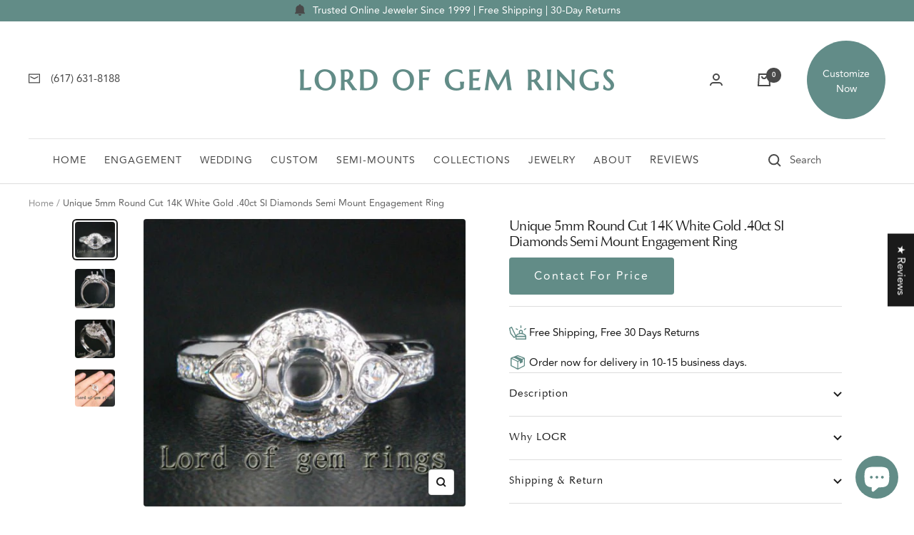

--- FILE ---
content_type: text/html; charset=utf-8
request_url: https://www.thelordofgemrings.com/products/5mm-round-14k-white-gold-diamonds-semi-mount-engagement-ring-1
body_size: 81648
content:
<!doctype html><html class="no-js" lang="en" dir="ltr">
  <head>


<script type="text/javascript" src="https://edge.personalizer.io/storefront/2.0.0/js/shopify/storefront.min.js?key=cfpwc-o3g2ex8m5z-mfpoc&shop=thelogr.myshopify.com"></script>
<script>
window.LimeSpot = window.LimeSpot === undefined ? {} : LimeSpot;
LimeSpot.PageInfo = { Type: "Product", ReferenceIdentifier: "2581803203"};

LimeSpot.StoreInfo = { Theme: "Live Focal" };


LimeSpot.CartItems = [];
</script>





    <meta charset="utf-8">
    <meta name="viewport" content="width=device-width, initial-scale=1.0, height=device-height, minimum-scale=1.0, maximum-scale=1.0">
    <meta name="theme-color" content="#ffffff">

    <title>5mm Round Cut Diamond Engagement Semi Mount | LOGR</title><meta name="description" content="Shop our large selection of semi-mount or setting engagement rings in a wide variety of styles at LOGR. Great price, super quality, free shipping and easy return."><link rel="canonical" href="https://www.thelordofgemrings.com/products/5mm-round-14k-white-gold-diamonds-semi-mount-engagement-ring-1"><link rel="shortcut icon" href="//www.thelordofgemrings.com/cdn/shop/files/Favicon-logo-icon_96x96.png?v=1646620220" type="image/png"><link rel="preconnect" href="https://cdn.shopify.com">
    <link rel="dns-prefetch" href="https://productreviews.shopifycdn.com">
    <link rel="dns-prefetch" href="https://www.google-analytics.com"><link rel="preconnect" href="https://fonts.shopifycdn.com" crossorigin><link rel="preload" as="style" href="//www.thelordofgemrings.com/cdn/shop/t/32/assets/theme.css?v=50356845404483506951658286953">
    <link rel="preload" as="script" href="//www.thelordofgemrings.com/cdn/shop/t/32/assets/vendor.js?v=22537653015059156621635951050">
    <link rel="preload" as="script" href="//www.thelordofgemrings.com/cdn/shop/t/32/assets/theme.js?v=14041664117090257131646877150"><link rel="preload" as="fetch" href="/products/5mm-round-14k-white-gold-diamonds-semi-mount-engagement-ring-1.js" crossorigin>
      <link rel="preload" as="image" imagesizes="(max-width: 999px) calc(100vw - 48px), 640px" imagesrcset="//www.thelordofgemrings.com/cdn/shop/files/unique-5mm-round-cut-14k-white-gold-40ct-si-diamonds-semi-mount-engagement-ring-660700_400x.jpg?v=1717646329 400w, //www.thelordofgemrings.com/cdn/shop/files/unique-5mm-round-cut-14k-white-gold-40ct-si-diamonds-semi-mount-engagement-ring-660700_500x.jpg?v=1717646329 500w
"><link rel="preload" as="script" href="//www.thelordofgemrings.com/cdn/shop/t/32/assets/flickity.js?v=7371222024733052561635951048"><meta property="og:type" content="product">
  <meta property="og:title" content="Unique 5mm Round Cut 14K White Gold .40ct SI Diamonds Semi Mount Engagement Ring">
  <meta property="product:price:amount" content="807.00">
  <meta property="product:price:currency" content="USD"><meta property="og:image" content="http://www.thelordofgemrings.com/cdn/shop/files/unique-5mm-round-cut-14k-white-gold-40ct-si-diamonds-semi-mount-engagement-ring-660700.jpg?v=1717646329">
  <meta property="og:image:secure_url" content="https://www.thelordofgemrings.com/cdn/shop/files/unique-5mm-round-cut-14k-white-gold-40ct-si-diamonds-semi-mount-engagement-ring-660700.jpg?v=1717646329">
  <meta property="og:image:width" content="500">
  <meta property="og:image:height" content="447"><meta property="og:description" content="Shop our large selection of semi-mount or setting engagement rings in a wide variety of styles at LOGR. Great price, super quality, free shipping and easy return."><meta property="og:url" content="https://www.thelordofgemrings.com/products/5mm-round-14k-white-gold-diamonds-semi-mount-engagement-ring-1">
<meta property="og:site_name" content="Lord of Gem Rings"><meta name="twitter:card" content="summary"><meta name="twitter:title" content="Unique 5mm Round Cut 14K White Gold .40ct SI Diamonds Semi Mount Engagement Ring">
  <meta name="twitter:description" content="Custom make to order only, please confirm the cut and measurements of your stone, the ring size and gold color you want befoe place order. Metal Type: Solid 14k White Gold Weight: 4.45g Size: 6.5(US) or M1/2(UK) Main Stone to take: 5mm Round Cut Stone Accent Stone: Natural Diamonds Carat Weight: 0.40ct Cut: Round Cut Clarity: SI Color: H Setting:Pave,Bezel Market Retail Price: $2400 Buy from us with confidence! 30 Days Money Back Guarantee, Even on Custom Jewelry. No Questions Asked; Customer Services in USA and CANADA; Free 3-day Shipping and insurance to US/UK/AU/CA/DE; Free Jewelry Gift Box. ~~~ Shipping Information ~~~ This is made to order. Upon purchase, we will hand craft this jewelry completely from scratch JUST for you.  It takes 7 business days to make and 3 business days to deliver, the total estimate turnaround is 10"><meta name="twitter:image" content="https://www.thelordofgemrings.com/cdn/shop/files/unique-5mm-round-cut-14k-white-gold-40ct-si-diamonds-semi-mount-engagement-ring-660700_1200x1200_crop_center.jpg?v=1717646329">
  <meta name="twitter:image:alt" content="Unique 5mm Round Cut 14K White Gold .40ct SI Diamonds Semi Mount Engagement Ring - Lord of Gem Rings">
    
  <script type="application/ld+json">
  {
    "@context": "https://schema.org",
    "@type": "Product",
    "offers": [{
          "@type": "Offer",
          "name": "6.5 \/ 14K White Gold",
          "availability":"https://schema.org/OutOfStock",
          "price": 807.0,
          "priceCurrency": "USD",
          "priceValidUntil": "2026-01-31","url": "/products/5mm-round-14k-white-gold-diamonds-semi-mount-engagement-ring-1?variant=7536026563"
        },
{
          "@type": "Offer",
          "name": "6.5 \/ 14K Yellow Gold",
          "availability":"https://schema.org/OutOfStock",
          "price": 807.0,
          "priceCurrency": "USD",
          "priceValidUntil": "2026-01-31","url": "/products/5mm-round-14k-white-gold-diamonds-semi-mount-engagement-ring-1?variant=7536026627"
        },
{
          "@type": "Offer",
          "name": "6.5 \/ 14K Rose Gold",
          "availability":"https://schema.org/OutOfStock",
          "price": 807.0,
          "priceCurrency": "USD",
          "priceValidUntil": "2026-01-31","url": "/products/5mm-round-14k-white-gold-diamonds-semi-mount-engagement-ring-1?variant=7536026691"
        }
],
    "brand": {
      "@type": "Brand",
      "name": "Diamond"
    },
    "name": "Unique 5mm Round Cut 14K White Gold .40ct SI Diamonds Semi Mount Engagement Ring",
    "description": "Custom make to order only, please confirm the cut and measurements of your stone, the ring size and gold color you want befoe place order.\nMetal Type: Solid 14k White Gold Weight: 4.45g Size: 6.5(US) or M1\/2(UK)\nMain Stone to take: 5mm Round Cut Stone\nAccent Stone: Natural Diamonds Carat Weight:  0.40ct Cut: Round Cut Clarity: SI Color: H Setting:Pave,Bezel\nMarket Retail Price:  $2400\nBuy from us with confidence!\n\n30 Days Money Back Guarantee, Even on Custom Jewelry. No Questions Asked;\nCustomer Services in USA and CANADA;\nFree 3-day Shipping and insurance to US\/UK\/AU\/CA\/DE;\nFree Jewelry Gift Box.\n\n~~~ Shipping Information ~~~ This is made to order. Upon purchase, we will hand craft this jewelry completely from scratch JUST for you.  It takes 7 business days to make and 3 business days to deliver, the total estimate turnaround is 10 business days after your payment is clear.\nRead more detail at our Shipping Policy\n~~~ Return Policy ~~~ We offer risk free 30-day return policy. If you're not completely satisfied with your purchase, please return the Jewelry to BOSTON or TORONTO for refund. No question asked. \nRead more detail at our Return \u0026amp; Refund Policy\n~~~ Customization ~~~\n\nRing Sizing;\nMetal Change(10\/14\/18K White\/Yellow\/Rose Gold)\nEngraving;\nCustom make your own ring;\nOther Questions\n\n \nEnjoy your jewelry! Sincerely,\nStephan and LOGR team",
    "category": "Old Diamond setting",
    "url": "/products/5mm-round-14k-white-gold-diamonds-semi-mount-engagement-ring-1",
    "sku": null,
    "image": {
      "@type": "ImageObject",
      "url": "https://www.thelordofgemrings.com/cdn/shop/files/unique-5mm-round-cut-14k-white-gold-40ct-si-diamonds-semi-mount-engagement-ring-660700_1024x.jpg?v=1717646329",
      "image": "https://www.thelordofgemrings.com/cdn/shop/files/unique-5mm-round-cut-14k-white-gold-40ct-si-diamonds-semi-mount-engagement-ring-660700_1024x.jpg?v=1717646329",
      "name": "Unique 5mm Round Cut 14K White Gold .40ct SI Diamonds Semi Mount Engagement Ring - Lord of Gem Rings",
      "width": "1024",
      "height": "1024"
    }
  }
  </script>



  <script type="application/ld+json">
  {
    "@context": "https://schema.org",
    "@type": "BreadcrumbList",
  "itemListElement": [{
      "@type": "ListItem",
      "position": 1,
      "name": "Home",
      "item": "https://www.thelordofgemrings.com"
    },{
          "@type": "ListItem",
          "position": 2,
          "name": "Unique 5mm Round Cut 14K White Gold .40ct SI Diamonds Semi Mount Engagement Ring",
          "item": "https://www.thelordofgemrings.com/products/5mm-round-14k-white-gold-diamonds-semi-mount-engagement-ring-1"
        }]
  }
  </script>

    <link rel="preload" href="//www.thelordofgemrings.com/cdn/fonts/fraunces/fraunces_n4.8e6986daad4907c36a536fb8d55aaf5318c974ca.woff2" as="font" type="font/woff2" crossorigin><link rel="preload" href="//www.thelordofgemrings.com/cdn/fonts/figtree/figtree_n4.3c0838aba1701047e60be6a99a1b0a40ce9b8419.woff2" as="font" type="font/woff2" crossorigin><style>
  /* Typography (heading) */
  @font-face {
  font-family: Fraunces;
  font-weight: 400;
  font-style: normal;
  font-display: swap;
  src: url("//www.thelordofgemrings.com/cdn/fonts/fraunces/fraunces_n4.8e6986daad4907c36a536fb8d55aaf5318c974ca.woff2") format("woff2"),
       url("//www.thelordofgemrings.com/cdn/fonts/fraunces/fraunces_n4.879060358fafcf2c4c4b6df76c608dc301ced93b.woff") format("woff");
}

@font-face {
  font-family: Fraunces;
  font-weight: 400;
  font-style: italic;
  font-display: swap;
  src: url("//www.thelordofgemrings.com/cdn/fonts/fraunces/fraunces_i4.e09716ed61c0a2362812f958774186e93f19000f.woff2") format("woff2"),
       url("//www.thelordofgemrings.com/cdn/fonts/fraunces/fraunces_i4.8d7d036539670404ec5904eabafe8f06e152c5c7.woff") format("woff");
}

/* Typography (body) */
  @font-face {
  font-family: Figtree;
  font-weight: 400;
  font-style: normal;
  font-display: swap;
  src: url("//www.thelordofgemrings.com/cdn/fonts/figtree/figtree_n4.3c0838aba1701047e60be6a99a1b0a40ce9b8419.woff2") format("woff2"),
       url("//www.thelordofgemrings.com/cdn/fonts/figtree/figtree_n4.c0575d1db21fc3821f17fd6617d3dee552312137.woff") format("woff");
}

@font-face {
  font-family: Figtree;
  font-weight: 400;
  font-style: italic;
  font-display: swap;
  src: url("//www.thelordofgemrings.com/cdn/fonts/figtree/figtree_i4.89f7a4275c064845c304a4cf8a4a586060656db2.woff2") format("woff2"),
       url("//www.thelordofgemrings.com/cdn/fonts/figtree/figtree_i4.6f955aaaafc55a22ffc1f32ecf3756859a5ad3e2.woff") format("woff");
}

@font-face {
  font-family: Figtree;
  font-weight: 600;
  font-style: normal;
  font-display: swap;
  src: url("//www.thelordofgemrings.com/cdn/fonts/figtree/figtree_n6.9d1ea52bb49a0a86cfd1b0383d00f83d3fcc14de.woff2") format("woff2"),
       url("//www.thelordofgemrings.com/cdn/fonts/figtree/figtree_n6.f0fcdea525a0e47b2ae4ab645832a8e8a96d31d3.woff") format("woff");
}

@font-face {
  font-family: Figtree;
  font-weight: 600;
  font-style: italic;
  font-display: swap;
  src: url("//www.thelordofgemrings.com/cdn/fonts/figtree/figtree_i6.702baae75738b446cfbed6ac0d60cab7b21e61ba.woff2") format("woff2"),
       url("//www.thelordofgemrings.com/cdn/fonts/figtree/figtree_i6.6b8dc40d16c9905d29525156e284509f871ce8f9.woff") format("woff");
}

:root {--heading-color: 32, 32, 32;
    --text-color: 26, 26, 26;
    --background: 255, 255, 255;
    --secondary-background: 245, 241, 236;
    --border-color: 221, 221, 221;
    --border-color-darker: 163, 163, 163;
    --success-color: 46, 158, 123;
    --success-background: 213, 236, 229;
    --error-color: 222, 42, 42;
    --error-background: 253, 240, 240;
    --primary-button-background: 98, 140, 135;
    --primary-button-text-color: 255, 255, 255;
    --secondary-button-background: 247, 174, 166;
    --secondary-button-text-color: 86, 17, 42;
    --product-star-rating: 246, 164, 41;
    --product-on-sale-accent: 98, 140, 135;
    --product-sold-out-accent: 111, 113, 155;
    --product-custom-label-background: 64, 93, 230;
    --product-custom-label-text-color: 255, 255, 255;
    --product-custom-label-2-background: 243, 229, 182;
    --product-custom-label-2-text-color: 0, 0, 0;
    --product-low-stock-text-color: 222, 42, 42;
    --product-in-stock-text-color: 46, 158, 123;
    --loading-bar-background: 26, 26, 26;

    /* We duplicate some "base" colors as root colors, which is useful to use on drawer elements or popover without. Those should not be overridden to avoid issues */
    --root-heading-color: 32, 32, 32;
    --root-text-color: 26, 26, 26;
    --root-background: 255, 255, 255;
    --root-border-color: 221, 221, 221;
    --root-primary-button-background: 98, 140, 135;
    --root-primary-button-text-color: 255, 255, 255;

    --base-font-size: 15px;
    --heading-font-family: Fraunces, serif;
    --heading-font-weight: 400;
    --heading-font-style: normal;
    --heading-text-transform: normal;
    --text-font-family: Figtree, sans-serif;
    --text-font-weight: 400;
    --text-font-style: normal;
    --text-font-bold-weight: 600;

    /* Typography (font size) */
    --heading-xxsmall-font-size: 10px;
    --heading-xsmall-font-size: 10px;
    --heading-small-font-size: 11px;
    --heading-large-font-size: 32px;
    --heading-h1-font-size: 32px;
    --heading-h2-font-size: 28px;
    --heading-h3-font-size: 26px;
    --heading-h4-font-size: 22px;
    --heading-h5-font-size: 18px;
    --heading-h6-font-size: 16px;

    /* Control the look and feel of the theme by changing radius of various elements */
    --button-border-radius: 4px;
    --block-border-radius: 8px;
    --block-border-radius-reduced: 4px;
    --color-swatch-border-radius: 100%;

    /* Button size */
    --button-height: 48px;
    --button-small-height: 40px;

    /* Form related */
    --form-input-field-height: 48px;
    --form-input-gap: 16px;
    --form-submit-margin: 24px;

    /* Product listing related variables */
    --product-list-block-spacing: 32px;

    /* Video related */
    --play-button-background: 255, 255, 255;
    --play-button-arrow: 26, 26, 26;

    /* RTL support */
    --transform-logical-flip: 1;
    --transform-origin-start: left;
    --transform-origin-end: right;

    /* Other */
    --zoom-cursor-svg-url: url(//www.thelordofgemrings.com/cdn/shop/t/32/assets/zoom-cursor.svg?v=1201279167966953441635951062);
    --arrow-right-svg-url: url(//www.thelordofgemrings.com/cdn/shop/t/32/assets/arrow-right.svg?v=88946934944805437251635951062);
    --arrow-left-svg-url: url(//www.thelordofgemrings.com/cdn/shop/t/32/assets/arrow-left.svg?v=112457598847827652331635951062);

    /* Some useful variables that we can reuse in our CSS. Some explanation are needed for some of them:
       - container-max-width-minus-gutters: represents the container max width without the edge gutters
       - container-outer-width: considering the screen width, represent all the space outside the container
       - container-outer-margin: same as container-outer-width but get set to 0 inside a container
       - container-inner-width: the effective space inside the container (minus gutters)
       - grid-column-width: represents the width of a single column of the grid
       - vertical-breather: this is a variable that defines the global "spacing" between sections, and inside the section
                            to create some "breath" and minimum spacing
     */
    --container-max-width: 1600px;
    --container-gutter: 24px;
    --container-max-width-minus-gutters: calc(var(--container-max-width) - (var(--container-gutter)) * 2);
    --container-outer-width: max(calc((100vw - var(--container-max-width-minus-gutters)) / 2), var(--container-gutter));
    --container-outer-margin: var(--container-outer-width);
    --container-inner-width: calc(100vw - var(--container-outer-width) * 2);

    --grid-column-count: 10;
    --grid-gap: 24px;
    --grid-column-width: calc((100vw - var(--container-outer-width) * 2 - var(--grid-gap) * (var(--grid-column-count) - 1)) / var(--grid-column-count));

    --vertical-breather: 28px;
    --vertical-breather-tight: 28px;

    /* Shopify related variables */
    --payment-terms-background-color: #ffffff;
  }

  @media screen and (min-width: 741px) {
    :root {
      --container-gutter: 40px;
      --grid-column-count: 20;
      --vertical-breather: 40px;
      --vertical-breather-tight: 40px;

      /* Typography (font size) */
      --heading-xsmall-font-size: 11px;
      --heading-small-font-size: 12px;
      --heading-large-font-size: 48px;
      --heading-h1-font-size: 48px;
      --heading-h2-font-size: 36px;
      --heading-h3-font-size: 30px;
      --heading-h4-font-size: 22px;
      --heading-h5-font-size: 18px;
      --heading-h6-font-size: 16px;

      /* Form related */
      --form-input-field-height: 52px;
      --form-submit-margin: 32px;

      /* Button size */
      --button-height: 52px;
      --button-small-height: 44px;
    }
  }

  @media screen and (min-width: 1200px) {
    :root {
      --vertical-breather: 48px;
      --vertical-breather-tight: 48px;
      --product-list-block-spacing: 48px;

      /* Typography */
      --heading-large-font-size: 58px;
      --heading-h1-font-size: 50px;
      --heading-h2-font-size: 44px;
      --heading-h3-font-size: 32px;
      --heading-h4-font-size: 26px;
      --heading-h5-font-size: 22px;
      --heading-h6-font-size: 16px;
    }
  }

  @media screen and (min-width: 1600px) {
    :root {
      --vertical-breather: 48px;
      --vertical-breather-tight: 48px;
    }
  }
</style>
    <script>
  // This allows to expose several variables to the global scope, to be used in scripts
  window.themeVariables = {
    settings: {
      direction: "ltr",
      pageType: "product",
      cartCount: 0,
      moneyFormat: "${{amount}}",
      moneyWithCurrencyFormat: "${{amount}} USD",
      showVendor: false,
      discountMode: "saving",
      currencyCodeEnabled: false,
      searchMode: "product,article,collection",
      searchUnavailableProducts: "last",
      cartType: "drawer",
      cartCurrency: "USD",
      mobileZoomFactor: 2.5
    },

    routes: {
      host: "www.thelordofgemrings.com",
      rootUrl: "\/",
      rootUrlWithoutSlash: '',
      cartUrl: "\/cart",
      cartAddUrl: "\/cart\/add",
      cartChangeUrl: "\/cart\/change",
      searchUrl: "\/search",
      predictiveSearchUrl: "\/search\/suggest",
      productRecommendationsUrl: "\/recommendations\/products"
    },

    strings: {
      accessibilityDelete: "Delete",
      accessibilityClose: "Close",
      collectionSoldOut: "Sold out",
      collectionDiscount: "Save @savings@",
      productSalePrice: "Sale price",
      productRegularPrice: "Regular price",
      productFormUnavailable: "Unavailable",
      productFormSoldOut: "Sold out",
      productFormPreOrder: "Pre-order",
      productFormAddToCart: "Add to cart",
      searchNoResults: "No results could be found.",
      searchNewSearch: "New search",
      searchProducts: "Products",
      searchArticles: "Journal",
      searchPages: "Pages",
      searchCollections: "Collections",
      cartViewCart: "View cart",
      cartItemAdded: "Item added to your cart!",
      cartItemAddedShort: "Added to your cart!",
      cartAddOrderNote: "Add order note",
      cartEditOrderNote: "Edit order note",
      shippingEstimatorNoResults: "Sorry, we do not ship to your address.",
      shippingEstimatorOneResult: "There is one shipping rate for your address:",
      shippingEstimatorMultipleResults: "There are several shipping rates for your address:",
      shippingEstimatorError: "One or more error occurred while retrieving shipping rates:"
    },

    libs: {
      flickity: "\/\/www.thelordofgemrings.com\/cdn\/shop\/t\/32\/assets\/flickity.js?v=7371222024733052561635951048",
      photoswipe: "\/\/www.thelordofgemrings.com\/cdn\/shop\/t\/32\/assets\/photoswipe.js?v=132268647426145925301635951048",
      qrCode: "\/\/www.thelordofgemrings.com\/cdn\/shopifycloud\/storefront\/assets\/themes_support\/vendor\/qrcode-3f2b403b.js"
    },

    breakpoints: {
      phone: 'screen and (max-width: 740px)',
      tablet: 'screen and (min-width: 741px) and (max-width: 999px)',
      tabletAndUp: 'screen and (min-width: 741px)',
      pocket: 'screen and (max-width: 999px)',
      lap: 'screen and (min-width: 1000px) and (max-width: 1199px)',
      lapAndUp: 'screen and (min-width: 1000px)',
      desktop: 'screen and (min-width: 1200px)',
      wide: 'screen and (min-width: 1400px)'
    },

    info: {
      name: 'Focal',
      version: '8.0.0'
    }
  };

  if ('noModule' in HTMLScriptElement.prototype) {
    // Old browsers (like IE) that does not support module will be considered as if not executing JS at all
    document.documentElement.className = document.documentElement.className.replace('no-js', 'js');

    requestAnimationFrame(() => {
      const viewportHeight = (window.visualViewport ? window.visualViewport.height : document.documentElement.clientHeight);
      document.documentElement.style.setProperty('--window-height',viewportHeight + 'px');
    });
  }// We save the product ID in local storage to be eventually used for recently viewed section
    try {
      const items = JSON.parse(localStorage.getItem('theme:recently-viewed-products') || '[]');

      // We check if the current product already exists, and if it does not, we add it at the start
      if (!items.includes(2581803203)) {
        items.unshift(2581803203);
      }

      localStorage.setItem('theme:recently-viewed-products', JSON.stringify(items.slice(0, 20)));
    } catch (e) {
      // Safari in private mode does not allow setting item, we silently fail
    }</script>

    <link rel="stylesheet" href="//www.thelordofgemrings.com/cdn/shop/t/32/assets/theme.css?v=50356845404483506951658286953">

    <script src="//www.thelordofgemrings.com/cdn/shop/t/32/assets/vendor.js?v=22537653015059156621635951050" defer></script>
    <script src="//www.thelordofgemrings.com/cdn/shop/t/32/assets/theme.js?v=14041664117090257131646877150" defer></script>
    <script src="//www.thelordofgemrings.com/cdn/shop/t/32/assets/custom.js?v=111603181540343972631636335207" defer></script>

    <script>window.performance && window.performance.mark && window.performance.mark('shopify.content_for_header.start');</script><meta name="google-site-verification" content="KbBOXT_oa49cvD9Fmm04Jvj6bTEuKqFqfvLhH9hLpa0">
<meta name="facebook-domain-verification" content="17n17mbrnk2rcs24k1o3m75r2rifhv">
<meta name="facebook-domain-verification" content="muqf6xmhmj9lnnx2kype2yb84og1lf">
<meta id="shopify-digital-wallet" name="shopify-digital-wallet" content="/9214358/digital_wallets/dialog">
<meta name="shopify-checkout-api-token" content="5cf8d8887bd79c84e48f5e47c852b58f">
<meta id="in-context-paypal-metadata" data-shop-id="9214358" data-venmo-supported="true" data-environment="production" data-locale="en_US" data-paypal-v4="true" data-currency="USD">
<link rel="alternate" hreflang="x-default" href="https://www.thelordofgemrings.com/products/5mm-round-14k-white-gold-diamonds-semi-mount-engagement-ring-1">
<link rel="alternate" hreflang="en" href="https://www.thelordofgemrings.com/products/5mm-round-14k-white-gold-diamonds-semi-mount-engagement-ring-1">
<link rel="alternate" hreflang="en-CA" href="https://www.thelordofgemrings.com/en-ca/products/5mm-round-14k-white-gold-diamonds-semi-mount-engagement-ring-1">
<link rel="alternate" type="application/json+oembed" href="https://www.thelordofgemrings.com/products/5mm-round-14k-white-gold-diamonds-semi-mount-engagement-ring-1.oembed">
<script async="async" src="/checkouts/internal/preloads.js?locale=en-US"></script>
<link rel="preconnect" href="https://shop.app" crossorigin="anonymous">
<script async="async" src="https://shop.app/checkouts/internal/preloads.js?locale=en-US&shop_id=9214358" crossorigin="anonymous"></script>
<script id="apple-pay-shop-capabilities" type="application/json">{"shopId":9214358,"countryCode":"US","currencyCode":"USD","merchantCapabilities":["supports3DS"],"merchantId":"gid:\/\/shopify\/Shop\/9214358","merchantName":"Lord of Gem Rings","requiredBillingContactFields":["postalAddress","email","phone"],"requiredShippingContactFields":["postalAddress","email","phone"],"shippingType":"shipping","supportedNetworks":["visa","masterCard","amex","discover","elo","jcb"],"total":{"type":"pending","label":"Lord of Gem Rings","amount":"1.00"},"shopifyPaymentsEnabled":true,"supportsSubscriptions":true}</script>
<script id="shopify-features" type="application/json">{"accessToken":"5cf8d8887bd79c84e48f5e47c852b58f","betas":["rich-media-storefront-analytics"],"domain":"www.thelordofgemrings.com","predictiveSearch":true,"shopId":9214358,"locale":"en"}</script>
<script>var Shopify = Shopify || {};
Shopify.shop = "thelogr.myshopify.com";
Shopify.locale = "en";
Shopify.currency = {"active":"USD","rate":"1.0"};
Shopify.country = "US";
Shopify.theme = {"name":"Live Focal","id":120845893675,"schema_name":"Focal","schema_version":"8.2.5","theme_store_id":null,"role":"main"};
Shopify.theme.handle = "null";
Shopify.theme.style = {"id":null,"handle":null};
Shopify.cdnHost = "www.thelordofgemrings.com/cdn";
Shopify.routes = Shopify.routes || {};
Shopify.routes.root = "/";</script>
<script type="module">!function(o){(o.Shopify=o.Shopify||{}).modules=!0}(window);</script>
<script>!function(o){function n(){var o=[];function n(){o.push(Array.prototype.slice.apply(arguments))}return n.q=o,n}var t=o.Shopify=o.Shopify||{};t.loadFeatures=n(),t.autoloadFeatures=n()}(window);</script>
<script>
  window.ShopifyPay = window.ShopifyPay || {};
  window.ShopifyPay.apiHost = "shop.app\/pay";
  window.ShopifyPay.redirectState = null;
</script>
<script id="shop-js-analytics" type="application/json">{"pageType":"product"}</script>
<script defer="defer" async type="module" src="//www.thelordofgemrings.com/cdn/shopifycloud/shop-js/modules/v2/client.init-shop-cart-sync_BdyHc3Nr.en.esm.js"></script>
<script defer="defer" async type="module" src="//www.thelordofgemrings.com/cdn/shopifycloud/shop-js/modules/v2/chunk.common_Daul8nwZ.esm.js"></script>
<script type="module">
  await import("//www.thelordofgemrings.com/cdn/shopifycloud/shop-js/modules/v2/client.init-shop-cart-sync_BdyHc3Nr.en.esm.js");
await import("//www.thelordofgemrings.com/cdn/shopifycloud/shop-js/modules/v2/chunk.common_Daul8nwZ.esm.js");

  window.Shopify.SignInWithShop?.initShopCartSync?.({"fedCMEnabled":true,"windoidEnabled":true});

</script>
<script defer="defer" async type="module" src="//www.thelordofgemrings.com/cdn/shopifycloud/shop-js/modules/v2/client.payment-terms_MV4M3zvL.en.esm.js"></script>
<script defer="defer" async type="module" src="//www.thelordofgemrings.com/cdn/shopifycloud/shop-js/modules/v2/chunk.common_Daul8nwZ.esm.js"></script>
<script defer="defer" async type="module" src="//www.thelordofgemrings.com/cdn/shopifycloud/shop-js/modules/v2/chunk.modal_CQq8HTM6.esm.js"></script>
<script type="module">
  await import("//www.thelordofgemrings.com/cdn/shopifycloud/shop-js/modules/v2/client.payment-terms_MV4M3zvL.en.esm.js");
await import("//www.thelordofgemrings.com/cdn/shopifycloud/shop-js/modules/v2/chunk.common_Daul8nwZ.esm.js");
await import("//www.thelordofgemrings.com/cdn/shopifycloud/shop-js/modules/v2/chunk.modal_CQq8HTM6.esm.js");

  
</script>
<script>
  window.Shopify = window.Shopify || {};
  if (!window.Shopify.featureAssets) window.Shopify.featureAssets = {};
  window.Shopify.featureAssets['shop-js'] = {"shop-cart-sync":["modules/v2/client.shop-cart-sync_QYOiDySF.en.esm.js","modules/v2/chunk.common_Daul8nwZ.esm.js"],"init-fed-cm":["modules/v2/client.init-fed-cm_DchLp9rc.en.esm.js","modules/v2/chunk.common_Daul8nwZ.esm.js"],"shop-button":["modules/v2/client.shop-button_OV7bAJc5.en.esm.js","modules/v2/chunk.common_Daul8nwZ.esm.js"],"init-windoid":["modules/v2/client.init-windoid_DwxFKQ8e.en.esm.js","modules/v2/chunk.common_Daul8nwZ.esm.js"],"shop-cash-offers":["modules/v2/client.shop-cash-offers_DWtL6Bq3.en.esm.js","modules/v2/chunk.common_Daul8nwZ.esm.js","modules/v2/chunk.modal_CQq8HTM6.esm.js"],"shop-toast-manager":["modules/v2/client.shop-toast-manager_CX9r1SjA.en.esm.js","modules/v2/chunk.common_Daul8nwZ.esm.js"],"init-shop-email-lookup-coordinator":["modules/v2/client.init-shop-email-lookup-coordinator_UhKnw74l.en.esm.js","modules/v2/chunk.common_Daul8nwZ.esm.js"],"pay-button":["modules/v2/client.pay-button_DzxNnLDY.en.esm.js","modules/v2/chunk.common_Daul8nwZ.esm.js"],"avatar":["modules/v2/client.avatar_BTnouDA3.en.esm.js"],"init-shop-cart-sync":["modules/v2/client.init-shop-cart-sync_BdyHc3Nr.en.esm.js","modules/v2/chunk.common_Daul8nwZ.esm.js"],"shop-login-button":["modules/v2/client.shop-login-button_D8B466_1.en.esm.js","modules/v2/chunk.common_Daul8nwZ.esm.js","modules/v2/chunk.modal_CQq8HTM6.esm.js"],"init-customer-accounts-sign-up":["modules/v2/client.init-customer-accounts-sign-up_C8fpPm4i.en.esm.js","modules/v2/client.shop-login-button_D8B466_1.en.esm.js","modules/v2/chunk.common_Daul8nwZ.esm.js","modules/v2/chunk.modal_CQq8HTM6.esm.js"],"init-shop-for-new-customer-accounts":["modules/v2/client.init-shop-for-new-customer-accounts_CVTO0Ztu.en.esm.js","modules/v2/client.shop-login-button_D8B466_1.en.esm.js","modules/v2/chunk.common_Daul8nwZ.esm.js","modules/v2/chunk.modal_CQq8HTM6.esm.js"],"init-customer-accounts":["modules/v2/client.init-customer-accounts_dRgKMfrE.en.esm.js","modules/v2/client.shop-login-button_D8B466_1.en.esm.js","modules/v2/chunk.common_Daul8nwZ.esm.js","modules/v2/chunk.modal_CQq8HTM6.esm.js"],"shop-follow-button":["modules/v2/client.shop-follow-button_CkZpjEct.en.esm.js","modules/v2/chunk.common_Daul8nwZ.esm.js","modules/v2/chunk.modal_CQq8HTM6.esm.js"],"lead-capture":["modules/v2/client.lead-capture_BntHBhfp.en.esm.js","modules/v2/chunk.common_Daul8nwZ.esm.js","modules/v2/chunk.modal_CQq8HTM6.esm.js"],"checkout-modal":["modules/v2/client.checkout-modal_CfxcYbTm.en.esm.js","modules/v2/chunk.common_Daul8nwZ.esm.js","modules/v2/chunk.modal_CQq8HTM6.esm.js"],"shop-login":["modules/v2/client.shop-login_Da4GZ2H6.en.esm.js","modules/v2/chunk.common_Daul8nwZ.esm.js","modules/v2/chunk.modal_CQq8HTM6.esm.js"],"payment-terms":["modules/v2/client.payment-terms_MV4M3zvL.en.esm.js","modules/v2/chunk.common_Daul8nwZ.esm.js","modules/v2/chunk.modal_CQq8HTM6.esm.js"]};
</script>
<script>(function() {
  var isLoaded = false;
  function asyncLoad() {
    if (isLoaded) return;
    isLoaded = true;
    var urls = ["https:\/\/cdn.shopify.com\/s\/files\/1\/0921\/4358\/t\/32\/assets\/yoast-active-script.js?v=1666115195\u0026shop=thelogr.myshopify.com","https:\/\/ecommplugins-scripts.trustpilot.com\/v2.1\/js\/header.min.js?settings=eyJrZXkiOiJuYzBZb2ZCbWRCMmxYcnVTIn0=\u0026shop=thelogr.myshopify.com","https:\/\/ecommplugins-scripts.trustpilot.com\/v2.1\/js\/success.min.js?settings=eyJrZXkiOiJuYzBZb2ZCbWRCMmxYcnVTIiwidCI6WyJvcmRlcnMvZnVsZmlsbGVkIl0sInYiOiIifQ==\u0026shop=thelogr.myshopify.com","https:\/\/ecommplugins-trustboxsettings.trustpilot.com\/thelogr.myshopify.com.js?settings=1760559297190\u0026shop=thelogr.myshopify.com"];
    for (var i = 0; i < urls.length; i++) {
      var s = document.createElement('script');
      s.type = 'text/javascript';
      s.async = true;
      s.src = urls[i];
      var x = document.getElementsByTagName('script')[0];
      x.parentNode.insertBefore(s, x);
    }
  };
  if(window.attachEvent) {
    window.attachEvent('onload', asyncLoad);
  } else {
    window.addEventListener('load', asyncLoad, false);
  }
})();</script>
<script id="__st">var __st={"a":9214358,"offset":-18000,"reqid":"ee21cbd4-ffa4-4a65-920c-b8cde34ee4ae-1768977132","pageurl":"www.thelordofgemrings.com\/products\/5mm-round-14k-white-gold-diamonds-semi-mount-engagement-ring-1","u":"327900413d2e","p":"product","rtyp":"product","rid":2581803203};</script>
<script>window.ShopifyPaypalV4VisibilityTracking = true;</script>
<script id="captcha-bootstrap">!function(){'use strict';const t='contact',e='account',n='new_comment',o=[[t,t],['blogs',n],['comments',n],[t,'customer']],c=[[e,'customer_login'],[e,'guest_login'],[e,'recover_customer_password'],[e,'create_customer']],r=t=>t.map((([t,e])=>`form[action*='/${t}']:not([data-nocaptcha='true']) input[name='form_type'][value='${e}']`)).join(','),a=t=>()=>t?[...document.querySelectorAll(t)].map((t=>t.form)):[];function s(){const t=[...o],e=r(t);return a(e)}const i='password',u='form_key',d=['recaptcha-v3-token','g-recaptcha-response','h-captcha-response',i],f=()=>{try{return window.sessionStorage}catch{return}},m='__shopify_v',_=t=>t.elements[u];function p(t,e,n=!1){try{const o=window.sessionStorage,c=JSON.parse(o.getItem(e)),{data:r}=function(t){const{data:e,action:n}=t;return t[m]||n?{data:e,action:n}:{data:t,action:n}}(c);for(const[e,n]of Object.entries(r))t.elements[e]&&(t.elements[e].value=n);n&&o.removeItem(e)}catch(o){console.error('form repopulation failed',{error:o})}}const l='form_type',E='cptcha';function T(t){t.dataset[E]=!0}const w=window,h=w.document,L='Shopify',v='ce_forms',y='captcha';let A=!1;((t,e)=>{const n=(g='f06e6c50-85a8-45c8-87d0-21a2b65856fe',I='https://cdn.shopify.com/shopifycloud/storefront-forms-hcaptcha/ce_storefront_forms_captcha_hcaptcha.v1.5.2.iife.js',D={infoText:'Protected by hCaptcha',privacyText:'Privacy',termsText:'Terms'},(t,e,n)=>{const o=w[L][v],c=o.bindForm;if(c)return c(t,g,e,D).then(n);var r;o.q.push([[t,g,e,D],n]),r=I,A||(h.body.append(Object.assign(h.createElement('script'),{id:'captcha-provider',async:!0,src:r})),A=!0)});var g,I,D;w[L]=w[L]||{},w[L][v]=w[L][v]||{},w[L][v].q=[],w[L][y]=w[L][y]||{},w[L][y].protect=function(t,e){n(t,void 0,e),T(t)},Object.freeze(w[L][y]),function(t,e,n,w,h,L){const[v,y,A,g]=function(t,e,n){const i=e?o:[],u=t?c:[],d=[...i,...u],f=r(d),m=r(i),_=r(d.filter((([t,e])=>n.includes(e))));return[a(f),a(m),a(_),s()]}(w,h,L),I=t=>{const e=t.target;return e instanceof HTMLFormElement?e:e&&e.form},D=t=>v().includes(t);t.addEventListener('submit',(t=>{const e=I(t);if(!e)return;const n=D(e)&&!e.dataset.hcaptchaBound&&!e.dataset.recaptchaBound,o=_(e),c=g().includes(e)&&(!o||!o.value);(n||c)&&t.preventDefault(),c&&!n&&(function(t){try{if(!f())return;!function(t){const e=f();if(!e)return;const n=_(t);if(!n)return;const o=n.value;o&&e.removeItem(o)}(t);const e=Array.from(Array(32),(()=>Math.random().toString(36)[2])).join('');!function(t,e){_(t)||t.append(Object.assign(document.createElement('input'),{type:'hidden',name:u})),t.elements[u].value=e}(t,e),function(t,e){const n=f();if(!n)return;const o=[...t.querySelectorAll(`input[type='${i}']`)].map((({name:t})=>t)),c=[...d,...o],r={};for(const[a,s]of new FormData(t).entries())c.includes(a)||(r[a]=s);n.setItem(e,JSON.stringify({[m]:1,action:t.action,data:r}))}(t,e)}catch(e){console.error('failed to persist form',e)}}(e),e.submit())}));const S=(t,e)=>{t&&!t.dataset[E]&&(n(t,e.some((e=>e===t))),T(t))};for(const o of['focusin','change'])t.addEventListener(o,(t=>{const e=I(t);D(e)&&S(e,y())}));const B=e.get('form_key'),M=e.get(l),P=B&&M;t.addEventListener('DOMContentLoaded',(()=>{const t=y();if(P)for(const e of t)e.elements[l].value===M&&p(e,B);[...new Set([...A(),...v().filter((t=>'true'===t.dataset.shopifyCaptcha))])].forEach((e=>S(e,t)))}))}(h,new URLSearchParams(w.location.search),n,t,e,['guest_login'])})(!0,!0)}();</script>
<script integrity="sha256-4kQ18oKyAcykRKYeNunJcIwy7WH5gtpwJnB7kiuLZ1E=" data-source-attribution="shopify.loadfeatures" defer="defer" src="//www.thelordofgemrings.com/cdn/shopifycloud/storefront/assets/storefront/load_feature-a0a9edcb.js" crossorigin="anonymous"></script>
<script crossorigin="anonymous" defer="defer" src="//www.thelordofgemrings.com/cdn/shopifycloud/storefront/assets/shopify_pay/storefront-65b4c6d7.js?v=20250812"></script>
<script data-source-attribution="shopify.dynamic_checkout.dynamic.init">var Shopify=Shopify||{};Shopify.PaymentButton=Shopify.PaymentButton||{isStorefrontPortableWallets:!0,init:function(){window.Shopify.PaymentButton.init=function(){};var t=document.createElement("script");t.src="https://www.thelordofgemrings.com/cdn/shopifycloud/portable-wallets/latest/portable-wallets.en.js",t.type="module",document.head.appendChild(t)}};
</script>
<script data-source-attribution="shopify.dynamic_checkout.buyer_consent">
  function portableWalletsHideBuyerConsent(e){var t=document.getElementById("shopify-buyer-consent"),n=document.getElementById("shopify-subscription-policy-button");t&&n&&(t.classList.add("hidden"),t.setAttribute("aria-hidden","true"),n.removeEventListener("click",e))}function portableWalletsShowBuyerConsent(e){var t=document.getElementById("shopify-buyer-consent"),n=document.getElementById("shopify-subscription-policy-button");t&&n&&(t.classList.remove("hidden"),t.removeAttribute("aria-hidden"),n.addEventListener("click",e))}window.Shopify?.PaymentButton&&(window.Shopify.PaymentButton.hideBuyerConsent=portableWalletsHideBuyerConsent,window.Shopify.PaymentButton.showBuyerConsent=portableWalletsShowBuyerConsent);
</script>
<script data-source-attribution="shopify.dynamic_checkout.cart.bootstrap">document.addEventListener("DOMContentLoaded",(function(){function t(){return document.querySelector("shopify-accelerated-checkout-cart, shopify-accelerated-checkout")}if(t())Shopify.PaymentButton.init();else{new MutationObserver((function(e,n){t()&&(Shopify.PaymentButton.init(),n.disconnect())})).observe(document.body,{childList:!0,subtree:!0})}}));
</script>
<link id="shopify-accelerated-checkout-styles" rel="stylesheet" media="screen" href="https://www.thelordofgemrings.com/cdn/shopifycloud/portable-wallets/latest/accelerated-checkout-backwards-compat.css" crossorigin="anonymous">
<style id="shopify-accelerated-checkout-cart">
        #shopify-buyer-consent {
  margin-top: 1em;
  display: inline-block;
  width: 100%;
}

#shopify-buyer-consent.hidden {
  display: none;
}

#shopify-subscription-policy-button {
  background: none;
  border: none;
  padding: 0;
  text-decoration: underline;
  font-size: inherit;
  cursor: pointer;
}

#shopify-subscription-policy-button::before {
  box-shadow: none;
}

      </style>

<script>window.performance && window.performance.mark && window.performance.mark('shopify.content_for_header.end');</script>
  
<!--begin-boost-pfs-filter-css-->
  <link rel="preload stylesheet" href="//www.thelordofgemrings.com/cdn/shop/t/32/assets/boost-pfs-instant-search.css?v=177618668681643871921635951399" as="style"><link href="//www.thelordofgemrings.com/cdn/shop/t/32/assets/boost-pfs-custom.css?v=18882193690077727091678077571" rel="stylesheet" type="text/css" media="all" />
<style data-id="boost-pfs-style">
    .boost-pfs-filter-option-title-text {}

   .boost-pfs-filter-tree-v .boost-pfs-filter-option-title-text:before {}
    .boost-pfs-filter-tree-v .boost-pfs-filter-option.boost-pfs-filter-option-collapsed .boost-pfs-filter-option-title-text:before {}
    .boost-pfs-filter-tree-h .boost-pfs-filter-option-title-heading:before {}

    .boost-pfs-filter-refine-by .boost-pfs-filter-option-title h3 {}

    .boost-pfs-filter-option-content .boost-pfs-filter-option-item-list .boost-pfs-filter-option-item button,
    .boost-pfs-filter-option-content .boost-pfs-filter-option-item-list .boost-pfs-filter-option-item .boost-pfs-filter-button,
    .boost-pfs-filter-option-range-amount input,
    .boost-pfs-filter-tree-v .boost-pfs-filter-refine-by .boost-pfs-filter-refine-by-items .refine-by-item,
    .boost-pfs-filter-refine-by-wrapper-v .boost-pfs-filter-refine-by .boost-pfs-filter-refine-by-items .refine-by-item,
    .boost-pfs-filter-refine-by .boost-pfs-filter-option-title,
    .boost-pfs-filter-refine-by .boost-pfs-filter-refine-by-items .refine-by-item>a,
    .boost-pfs-filter-refine-by>span,
    .boost-pfs-filter-clear,
    .boost-pfs-filter-clear-all{}
    .boost-pfs-filter-tree-h .boost-pfs-filter-pc .boost-pfs-filter-refine-by-items .refine-by-item .boost-pfs-filter-clear .refine-by-type,
    .boost-pfs-filter-refine-by-wrapper-h .boost-pfs-filter-pc .boost-pfs-filter-refine-by-items .refine-by-item .boost-pfs-filter-clear .refine-by-type {}

    .boost-pfs-filter-option-multi-level-collections .boost-pfs-filter-option-multi-level-list .boost-pfs-filter-option-item .boost-pfs-filter-button-arrow .boost-pfs-arrow:before,
    .boost-pfs-filter-option-multi-level-tag .boost-pfs-filter-option-multi-level-list .boost-pfs-filter-option-item .boost-pfs-filter-button-arrow .boost-pfs-arrow:before {}

    .boost-pfs-filter-refine-by-wrapper-v .boost-pfs-filter-refine-by .boost-pfs-filter-refine-by-items .refine-by-item .boost-pfs-filter-clear:after,
    .boost-pfs-filter-refine-by-wrapper-v .boost-pfs-filter-refine-by .boost-pfs-filter-refine-by-items .refine-by-item .boost-pfs-filter-clear:before,
    .boost-pfs-filter-tree-v .boost-pfs-filter-refine-by .boost-pfs-filter-refine-by-items .refine-by-item .boost-pfs-filter-clear:after,
    .boost-pfs-filter-tree-v .boost-pfs-filter-refine-by .boost-pfs-filter-refine-by-items .refine-by-item .boost-pfs-filter-clear:before,
    .boost-pfs-filter-refine-by-wrapper-h .boost-pfs-filter-pc .boost-pfs-filter-refine-by-items .refine-by-item .boost-pfs-filter-clear:after,
    .boost-pfs-filter-refine-by-wrapper-h .boost-pfs-filter-pc .boost-pfs-filter-refine-by-items .refine-by-item .boost-pfs-filter-clear:before,
    .boost-pfs-filter-tree-h .boost-pfs-filter-pc .boost-pfs-filter-refine-by-items .refine-by-item .boost-pfs-filter-clear:after,
    .boost-pfs-filter-tree-h .boost-pfs-filter-pc .boost-pfs-filter-refine-by-items .refine-by-item .boost-pfs-filter-clear:before {}
    .boost-pfs-filter-option-range-slider .noUi-value-horizontal {}

    .boost-pfs-filter-tree-mobile-button button,
    .boost-pfs-filter-top-sorting-mobile button {color: rgba(255,255,255,1) !important;font-weight: 300 !important;text-transform: none !important;font-family: Avenir-Regular !important;background: rgba(98,140,135,1) !important;}
    .boost-pfs-filter-top-sorting-mobile button>span:after {color: rgba(255,255,255,1) !important;}
  </style>
<!--end-boost-pfs-filter-css-->
   <script>
!function (w, d, t) {
  w.TiktokAnalyticsObject=t;var ttq=w[t]=w[t]||[];ttq.methods=["page","track","identify","instances","debug","on","off","once","ready","alias","group","enableCookie","disableCookie"],ttq.setAndDefer=function(t,e){t[e]=function(){t.push([e].concat(Array.prototype.slice.call(arguments,0)))}};for(var i=0;i<ttq.methods.length;i++)ttq.setAndDefer(ttq,ttq.methods[i]);ttq.instance=function(t){for(var e=ttq._i[t]||[],n=0;n<ttq.methods.length;n++)ttq.setAndDefer(e,ttq.methods[n]);return e},ttq.load=function(e,n){var i="https://analytics.tiktok.com/i18n/pixel/events.js";ttq._i=ttq._i||{},ttq._i[e]=[],ttq._i[e]._u=i,ttq._t=ttq._t||{},ttq._t[e]=+new Date,ttq._o=ttq._o||{},ttq._o[e]=n||{};var o=document.createElement("script");o.type="text/javascript",o.async=!0,o.src=i+"?sdkid="+e+"&lib="+t;var a=document.getElementsByTagName("script")[0];a.parentNode.insertBefore(o,a)};

  ttq.load('CBFBSLBC77U9HKUD6LOG');
  ttq.page();
}(window, document, 'ttq');
</script>

<meta name="google-site-verification" content="ZumrKXTn2lGcWRGhVxL8s2h7G8EywpPtw6TV0Z-QDsM" />

<!-- BEGIN app block: shopify://apps/yotpo-product-reviews/blocks/settings/eb7dfd7d-db44-4334-bc49-c893b51b36cf -->


  <script type="text/javascript" src="https://cdn-widgetsrepository.yotpo.com/v1/loader/3A3twrSlOIzpRDFLDzjb74p1MfIGUxbWrF9S3tcY?languageCode=en" async></script>



  
<!-- END app block --><!-- BEGIN app block: shopify://apps/judge-me-reviews/blocks/judgeme_core/61ccd3b1-a9f2-4160-9fe9-4fec8413e5d8 --><!-- Start of Judge.me Core -->






<link rel="dns-prefetch" href="https://cdnwidget.judge.me">
<link rel="dns-prefetch" href="https://cdn.judge.me">
<link rel="dns-prefetch" href="https://cdn1.judge.me">
<link rel="dns-prefetch" href="https://api.judge.me">

<script data-cfasync='false' class='jdgm-settings-script'>window.jdgmSettings={"pagination":5,"disable_web_reviews":false,"badge_no_review_text":"No reviews","badge_n_reviews_text":"{{ n }} review/reviews","hide_badge_preview_if_no_reviews":true,"badge_hide_text":false,"enforce_center_preview_badge":false,"widget_title":"Website Customer Reviews","widget_open_form_text":"Write a review","widget_close_form_text":"Cancel review","widget_refresh_page_text":"Refresh page","widget_summary_text":"Based on {{ number_of_reviews }} review/reviews from website","widget_no_review_text":"Be the first to write a review","widget_name_field_text":"Display name","widget_verified_name_field_text":"Verified Name (public)","widget_name_placeholder_text":"Display name","widget_required_field_error_text":"This field is required.","widget_email_field_text":"Email address","widget_verified_email_field_text":"Verified Email (private, can not be edited)","widget_email_placeholder_text":"Your email address","widget_email_field_error_text":"Please enter a valid email address.","widget_rating_field_text":"Rating","widget_review_title_field_text":"Review Title","widget_review_title_placeholder_text":"Give your review a title","widget_review_body_field_text":"Review content","widget_review_body_placeholder_text":"Start writing here...","widget_pictures_field_text":"Picture/Video (optional)","widget_submit_review_text":"Submit Review","widget_submit_verified_review_text":"Submit Verified Review","widget_submit_success_msg_with_auto_publish":"Thank you! Please refresh the page in a few moments to see your review. You can remove or edit your review by logging into \u003ca href='https://judge.me/login' target='_blank' rel='nofollow noopener'\u003eJudge.me\u003c/a\u003e","widget_submit_success_msg_no_auto_publish":"Thank you! Your review will be published as soon as it is approved by the shop admin. You can remove or edit your review by logging into \u003ca href='https://judge.me/login' target='_blank' rel='nofollow noopener'\u003eJudge.me\u003c/a\u003e","widget_show_default_reviews_out_of_total_text":"Showing {{ n_reviews_shown }} out of {{ n_reviews }} reviews.","widget_show_all_link_text":"Show all","widget_show_less_link_text":"Show less","widget_author_said_text":"{{ reviewer_name }} said:","widget_days_text":"{{ n }} days ago","widget_weeks_text":"{{ n }} week/weeks ago","widget_months_text":"{{ n }} month/months ago","widget_years_text":"{{ n }} year/years ago","widget_yesterday_text":"Yesterday","widget_today_text":"Today","widget_replied_text":"\u003e\u003e {{ shop_name }} replied:","widget_read_more_text":"Read more","widget_reviewer_name_as_initial":"","widget_rating_filter_color":"#fbcd0a","widget_rating_filter_see_all_text":"See all reviews","widget_sorting_most_recent_text":"Most Recent","widget_sorting_highest_rating_text":"Highest Rating","widget_sorting_lowest_rating_text":"Lowest Rating","widget_sorting_with_pictures_text":"Only Pictures","widget_sorting_most_helpful_text":"Most Helpful","widget_open_question_form_text":"Ask a question","widget_reviews_subtab_text":"Reviews","widget_questions_subtab_text":"Questions","widget_question_label_text":"Question","widget_answer_label_text":"Answer","widget_question_placeholder_text":"Write your question here","widget_submit_question_text":"Submit Question","widget_question_submit_success_text":"Thank you for your question! We will notify you once it gets answered.","verified_badge_text":"Verified","verified_badge_bg_color":"","verified_badge_text_color":"","verified_badge_placement":"left-of-reviewer-name","widget_review_max_height":"","widget_hide_border":false,"widget_social_share":true,"widget_thumb":true,"widget_review_location_show":false,"widget_location_format":"country_only","all_reviews_include_out_of_store_products":true,"all_reviews_out_of_store_text":"(out of stock)","all_reviews_pagination":100,"all_reviews_product_name_prefix_text":"about","enable_review_pictures":true,"enable_question_anwser":true,"widget_theme":"","review_date_format":"mm/dd/yy","default_sort_method":"pictures-first","widget_product_reviews_subtab_text":"Product Reviews","widget_shop_reviews_subtab_text":"Shop Reviews","widget_other_products_reviews_text":"Reviews for other products","widget_store_reviews_subtab_text":"Store reviews","widget_no_store_reviews_text":"This store hasn't received any reviews yet","widget_web_restriction_product_reviews_text":"This product hasn't received any reviews yet","widget_no_items_text":"No items found","widget_show_more_text":"Show more","widget_write_a_store_review_text":"Write a Store Review","widget_other_languages_heading":"Reviews in Other Languages","widget_translate_review_text":"Translate review to {{ language }}","widget_translating_review_text":"Translating...","widget_show_original_translation_text":"Show original ({{ language }})","widget_translate_review_failed_text":"Review couldn't be translated.","widget_translate_review_retry_text":"Retry","widget_translate_review_try_again_later_text":"Try again later","show_product_url_for_grouped_product":false,"widget_sorting_pictures_first_text":"Pictures First","show_pictures_on_all_rev_page_mobile":false,"show_pictures_on_all_rev_page_desktop":false,"floating_tab_hide_mobile_install_preference":false,"floating_tab_button_name":"★ Reviews","floating_tab_title":"Let customers speak for us","floating_tab_button_color":"","floating_tab_button_background_color":"","floating_tab_url":"","floating_tab_url_enabled":false,"floating_tab_tab_style":"text","all_reviews_text_badge_text":"Customers rate us {{ shop.metafields.judgeme.all_reviews_rating|round:1 }}/5 based {{ shop.metafields.judgeme.all_reviews_count }} reviews posted on our website.","all_reviews_text_badge_text_branded_style":"{{ shop.metafields.judgeme.all_reviews_rating | round: 1 }} out of 5 stars based on {{ shop.metafields.judgeme.all_reviews_count }} reviews","is_all_reviews_text_badge_a_link":true,"show_stars_for_all_reviews_text_badge":true,"all_reviews_text_badge_url":"","all_reviews_text_style":"text","all_reviews_text_color_style":"judgeme_brand_color","all_reviews_text_color":"#108474","all_reviews_text_show_jm_brand":true,"featured_carousel_show_header":true,"featured_carousel_title":"Let our customers speak for us","testimonials_carousel_title":"Customers are saying","videos_carousel_title":"Real customer stories","cards_carousel_title":"Customers are saying","featured_carousel_count_text":"from {{ n }} reviews on our website and 20k+ on other platforms","featured_carousel_add_link_to_all_reviews_page":true,"featured_carousel_url":"https://www.thelordofgemrings.com/pages/reviews","featured_carousel_show_images":true,"featured_carousel_autoslide_interval":5,"featured_carousel_arrows_on_the_sides":true,"featured_carousel_height":250,"featured_carousel_width":80,"featured_carousel_image_size":0,"featured_carousel_image_height":250,"featured_carousel_arrow_color":"#eeeeee","verified_count_badge_style":"branded","verified_count_badge_orientation":"horizontal","verified_count_badge_color_style":"judgeme_brand_color","verified_count_badge_color":"#108474","is_verified_count_badge_a_link":false,"verified_count_badge_url":"","verified_count_badge_show_jm_brand":true,"widget_rating_preset_default":5,"widget_first_sub_tab":"product-reviews","widget_show_histogram":true,"widget_histogram_use_custom_color":false,"widget_pagination_use_custom_color":false,"widget_star_use_custom_color":false,"widget_verified_badge_use_custom_color":false,"widget_write_review_use_custom_color":false,"picture_reminder_submit_button":"Upload Pictures","enable_review_videos":true,"mute_video_by_default":true,"widget_sorting_videos_first_text":"Videos First","widget_review_pending_text":"Pending","featured_carousel_items_for_large_screen":4,"social_share_options_order":"Facebook,Twitter,Pinterest","remove_microdata_snippet":false,"disable_json_ld":false,"enable_json_ld_products":false,"preview_badge_show_question_text":false,"preview_badge_no_question_text":"No questions","preview_badge_n_question_text":"{{ number_of_questions }} question/questions","qa_badge_show_icon":false,"qa_badge_position":"same-row","remove_judgeme_branding":true,"widget_add_search_bar":false,"widget_search_bar_placeholder":"Search","widget_sorting_verified_only_text":"Verified only","featured_carousel_theme":"gallery","featured_carousel_show_rating":true,"featured_carousel_show_title":true,"featured_carousel_show_body":true,"featured_carousel_show_date":false,"featured_carousel_show_reviewer":true,"featured_carousel_show_product":true,"featured_carousel_header_background_color":"#108474","featured_carousel_header_text_color":"#ffffff","featured_carousel_name_product_separator":"reviewed","featured_carousel_full_star_background":"#108474","featured_carousel_empty_star_background":"#dadada","featured_carousel_vertical_theme_background":"#f9fafb","featured_carousel_verified_badge_enable":true,"featured_carousel_verified_badge_color":"#108474","featured_carousel_border_style":"round","featured_carousel_review_line_length_limit":3,"featured_carousel_more_reviews_button_text":"Read more reviews","featured_carousel_view_product_button_text":"View product","all_reviews_page_load_reviews_on":"button_click","all_reviews_page_load_more_text":"Load More","disable_fb_tab_reviews":false,"enable_ajax_cdn_cache":false,"widget_advanced_speed_features":5,"widget_public_name_text":"displayed publicly like","default_reviewer_name":"John Smith","default_reviewer_name_has_non_latin":true,"widget_reviewer_anonymous":"Anonymous","medals_widget_title":"Judge.me Review Medals","medals_widget_background_color":"#f9fafb","medals_widget_position":"footer_all_pages","medals_widget_border_color":"#f9fafb","medals_widget_verified_text_position":"left","medals_widget_use_monochromatic_version":false,"medals_widget_elements_color":"#108474","show_reviewer_avatar":true,"widget_invalid_yt_video_url_error_text":"Not a YouTube video URL","widget_max_length_field_error_text":"Please enter no more than {0} characters.","widget_show_country_flag":false,"widget_show_collected_via_shop_app":true,"widget_verified_by_shop_badge_style":"light","widget_verified_by_shop_text":"Verified by Shop","widget_show_photo_gallery":false,"widget_load_with_code_splitting":true,"widget_ugc_install_preference":false,"widget_ugc_title":"Made by us, Shared by you","widget_ugc_subtitle":"Tag us to see your picture featured in our page","widget_ugc_arrows_color":"#ffffff","widget_ugc_primary_button_text":"Buy Now","widget_ugc_primary_button_background_color":"#108474","widget_ugc_primary_button_text_color":"#ffffff","widget_ugc_primary_button_border_width":"0","widget_ugc_primary_button_border_style":"none","widget_ugc_primary_button_border_color":"#108474","widget_ugc_primary_button_border_radius":"25","widget_ugc_secondary_button_text":"Load More","widget_ugc_secondary_button_background_color":"#ffffff","widget_ugc_secondary_button_text_color":"#108474","widget_ugc_secondary_button_border_width":"2","widget_ugc_secondary_button_border_style":"solid","widget_ugc_secondary_button_border_color":"#108474","widget_ugc_secondary_button_border_radius":"25","widget_ugc_reviews_button_text":"View Reviews","widget_ugc_reviews_button_background_color":"#ffffff","widget_ugc_reviews_button_text_color":"#108474","widget_ugc_reviews_button_border_width":"2","widget_ugc_reviews_button_border_style":"solid","widget_ugc_reviews_button_border_color":"#108474","widget_ugc_reviews_button_border_radius":"25","widget_ugc_reviews_button_link_to":"judgeme-reviews-page","widget_ugc_show_post_date":true,"widget_ugc_max_width":"800","widget_rating_metafield_value_type":true,"widget_primary_color":"#F6A429","widget_enable_secondary_color":false,"widget_secondary_color":"#edf5f5","widget_summary_average_rating_text":"{{ average_rating }} out of 5","widget_media_grid_title":"Customer photos \u0026 videos","widget_media_grid_see_more_text":"See more","widget_round_style":false,"widget_show_product_medals":true,"widget_verified_by_judgeme_text":"Verified by Judge.me","widget_show_store_medals":false,"widget_verified_by_judgeme_text_in_store_medals":"Verified by Judge.me","widget_media_field_exceed_quantity_message":"Sorry, we can only accept {{ max_media }} for one review.","widget_media_field_exceed_limit_message":"{{ file_name }} is too large, please select a {{ media_type }} less than {{ size_limit }}MB.","widget_review_submitted_text":"Review Submitted!","widget_question_submitted_text":"Question Submitted!","widget_close_form_text_question":"Cancel","widget_write_your_answer_here_text":"Write your answer here","widget_enabled_branded_link":true,"widget_show_collected_by_judgeme":true,"widget_reviewer_name_color":"","widget_write_review_text_color":"","widget_write_review_bg_color":"","widget_collected_by_judgeme_text":"collected by Judge.me","widget_pagination_type":"standard","widget_load_more_text":"Load More","widget_load_more_color":"#108474","widget_full_review_text":"Full Review","widget_read_more_reviews_text":"Read More Reviews","widget_read_questions_text":"Read Questions","widget_questions_and_answers_text":"Questions \u0026 Answers","widget_verified_by_text":"Verified by","widget_verified_text":"Verified","widget_number_of_reviews_text":"{{ number_of_reviews }} reviews","widget_back_button_text":"Back","widget_next_button_text":"Next","widget_custom_forms_filter_button":"Filters","custom_forms_style":"horizontal","widget_show_review_information":false,"how_reviews_are_collected":"How reviews are collected?","widget_show_review_keywords":false,"widget_gdpr_statement":"How we use your data: We'll only contact you about the review you left, and only if necessary. By submitting your review, you agree to Judge.me's \u003ca href='https://judge.me/terms' target='_blank' rel='nofollow noopener'\u003eterms\u003c/a\u003e, \u003ca href='https://judge.me/privacy' target='_blank' rel='nofollow noopener'\u003eprivacy\u003c/a\u003e and \u003ca href='https://judge.me/content-policy' target='_blank' rel='nofollow noopener'\u003econtent\u003c/a\u003e policies.","widget_multilingual_sorting_enabled":false,"widget_translate_review_content_enabled":false,"widget_translate_review_content_method":"manual","popup_widget_review_selection":"automatically_with_pictures","popup_widget_round_border_style":true,"popup_widget_show_title":true,"popup_widget_show_body":true,"popup_widget_show_reviewer":false,"popup_widget_show_product":true,"popup_widget_show_pictures":true,"popup_widget_use_review_picture":true,"popup_widget_show_on_home_page":true,"popup_widget_show_on_product_page":true,"popup_widget_show_on_collection_page":true,"popup_widget_show_on_cart_page":true,"popup_widget_position":"bottom_left","popup_widget_first_review_delay":5,"popup_widget_duration":5,"popup_widget_interval":5,"popup_widget_review_count":5,"popup_widget_hide_on_mobile":true,"review_snippet_widget_round_border_style":true,"review_snippet_widget_card_color":"#FFFFFF","review_snippet_widget_slider_arrows_background_color":"#FFFFFF","review_snippet_widget_slider_arrows_color":"#000000","review_snippet_widget_star_color":"#108474","show_product_variant":false,"all_reviews_product_variant_label_text":"Variant: ","widget_show_verified_branding":false,"widget_ai_summary_title":"Customers say","widget_ai_summary_disclaimer":"AI-powered review summary based on recent customer reviews","widget_show_ai_summary":false,"widget_show_ai_summary_bg":false,"widget_show_review_title_input":true,"redirect_reviewers_invited_via_email":"external_form","request_store_review_after_product_review":true,"request_review_other_products_in_order":true,"review_form_color_scheme":"default","review_form_corner_style":"square","review_form_star_color":{},"review_form_text_color":"#333333","review_form_background_color":"#ffffff","review_form_field_background_color":"#fafafa","review_form_button_color":{},"review_form_button_text_color":"#ffffff","review_form_modal_overlay_color":"#000000","review_content_screen_title_text":"How would you rate this product?","review_content_introduction_text":"We would love it if you would share a bit about your experience.","store_review_form_title_text":"How would you rate this store?","store_review_form_introduction_text":"We would love it if you would share a bit about your experience.","show_review_guidance_text":true,"one_star_review_guidance_text":"Poor","five_star_review_guidance_text":"Great","customer_information_screen_title_text":"About you","customer_information_introduction_text":"Please tell us more about you.","custom_questions_screen_title_text":"Your experience in more detail","custom_questions_introduction_text":"Here are a few questions to help us understand more about your experience.","review_submitted_screen_title_text":"Thanks for your review!","review_submitted_screen_thank_you_text":"We are processing it and it will appear on the store soon.","review_submitted_screen_email_verification_text":"Please confirm your email by clicking the link we just sent you. This helps us keep reviews authentic.","review_submitted_request_store_review_text":"Would you like to share your experience of shopping with us?","review_submitted_review_other_products_text":"Would you like to review these products?","store_review_screen_title_text":"Would you like to share your experience of shopping with us?","store_review_introduction_text":"We value your feedback and use it to improve. Please share any thoughts or suggestions you have.","reviewer_media_screen_title_picture_text":"Share a picture","reviewer_media_introduction_picture_text":"Upload a photo to support your review.","reviewer_media_screen_title_video_text":"Share a video","reviewer_media_introduction_video_text":"Upload a video to support your review.","reviewer_media_screen_title_picture_or_video_text":"Share a picture or video","reviewer_media_introduction_picture_or_video_text":"Upload a photo or video to support your review.","reviewer_media_youtube_url_text":"Paste your Youtube URL here","advanced_settings_next_step_button_text":"Next","advanced_settings_close_review_button_text":"Close","modal_write_review_flow":true,"write_review_flow_required_text":"Required","write_review_flow_privacy_message_text":"We respect your privacy.","write_review_flow_anonymous_text":"Post review as anonymous","write_review_flow_visibility_text":"This won't be visible to other customers.","write_review_flow_multiple_selection_help_text":"Select as many as you like","write_review_flow_single_selection_help_text":"Select one option","write_review_flow_required_field_error_text":"This field is required","write_review_flow_invalid_email_error_text":"Please enter a valid email address","write_review_flow_max_length_error_text":"Max. {{ max_length }} characters.","write_review_flow_media_upload_text":"\u003cb\u003eClick to upload\u003c/b\u003e or drag and drop","write_review_flow_gdpr_statement":"We'll only contact you about your review if necessary. By submitting your review, you agree to our \u003ca href='https://judge.me/terms' target='_blank' rel='nofollow noopener'\u003eterms and conditions\u003c/a\u003e and \u003ca href='https://judge.me/privacy' target='_blank' rel='nofollow noopener'\u003eprivacy policy\u003c/a\u003e.","rating_only_reviews_enabled":true,"show_negative_reviews_help_screen":true,"new_review_flow_help_screen_rating_threshold":3,"negative_review_resolution_screen_title_text":"Tell us more","negative_review_resolution_text":"Your experience matters to us. If there were issues with your purchase, we're here to help. Feel free to reach out to us, we'd love the opportunity to make things right.","negative_review_resolution_button_text":"Contact us","negative_review_resolution_proceed_with_review_text":"Leave a review","negative_review_resolution_subject":"Issue with purchase from {{ shop_name }}.{{ order_name }}","preview_badge_collection_page_install_status":false,"widget_review_custom_css":"","preview_badge_custom_css":"","preview_badge_stars_count":"5-stars","featured_carousel_custom_css":"","floating_tab_custom_css":"","all_reviews_widget_custom_css":"","medals_widget_custom_css":"","verified_badge_custom_css":"","all_reviews_text_custom_css":"","transparency_badges_collected_via_store_invite":true,"transparency_badges_from_another_provider":true,"transparency_badges_collected_from_store_visitor":true,"transparency_badges_collected_by_verified_review_provider":true,"transparency_badges_earned_reward":false,"transparency_badges_collected_via_store_invite_text":"Review collected via store invitation","transparency_badges_from_another_provider_text":"Review collected from another provider","transparency_badges_collected_from_store_visitor_text":"Review collected from a store visitor","transparency_badges_written_in_google_text":"Review written in Google","transparency_badges_written_in_etsy_text":"Review written in Etsy","transparency_badges_written_in_shop_app_text":"Review written in Shop App","transparency_badges_earned_reward_text":"Review earned a reward for future purchase","product_review_widget_per_page":10,"widget_store_review_label_text":"Review about the store","checkout_comment_extension_title_on_product_page":"Customer Comments","checkout_comment_extension_num_latest_comment_show":5,"checkout_comment_extension_format":"name_and_timestamp","checkout_comment_customer_name":"last_initial","checkout_comment_comment_notification":true,"preview_badge_collection_page_install_preference":false,"preview_badge_home_page_install_preference":false,"preview_badge_product_page_install_preference":false,"review_widget_install_preference":"","review_carousel_install_preference":false,"floating_reviews_tab_install_preference":"none","verified_reviews_count_badge_install_preference":false,"all_reviews_text_install_preference":false,"review_widget_best_location":false,"judgeme_medals_install_preference":false,"review_widget_revamp_enabled":false,"review_widget_qna_enabled":false,"review_widget_header_theme":"minimal","review_widget_widget_title_enabled":true,"review_widget_header_text_size":"medium","review_widget_header_text_weight":"regular","review_widget_average_rating_style":"compact","review_widget_bar_chart_enabled":true,"review_widget_bar_chart_type":"numbers","review_widget_bar_chart_style":"standard","review_widget_expanded_media_gallery_enabled":false,"review_widget_reviews_section_theme":"standard","review_widget_image_style":"thumbnails","review_widget_review_image_ratio":"square","review_widget_stars_size":"medium","review_widget_verified_badge":"standard_text","review_widget_review_title_text_size":"medium","review_widget_review_text_size":"medium","review_widget_review_text_length":"medium","review_widget_number_of_columns_desktop":3,"review_widget_carousel_transition_speed":5,"review_widget_custom_questions_answers_display":"always","review_widget_button_text_color":"#FFFFFF","review_widget_text_color":"#000000","review_widget_lighter_text_color":"#7B7B7B","review_widget_corner_styling":"soft","review_widget_review_word_singular":"review","review_widget_review_word_plural":"reviews","review_widget_voting_label":"Helpful?","review_widget_shop_reply_label":"Reply from {{ shop_name }}:","review_widget_filters_title":"Filters","qna_widget_question_word_singular":"Question","qna_widget_question_word_plural":"Questions","qna_widget_answer_reply_label":"Answer from {{ answerer_name }}:","qna_content_screen_title_text":"Ask a question about this product","qna_widget_question_required_field_error_text":"Please enter your question.","qna_widget_flow_gdpr_statement":"We'll only contact you about your question if necessary. By submitting your question, you agree to our \u003ca href='https://judge.me/terms' target='_blank' rel='nofollow noopener'\u003eterms and conditions\u003c/a\u003e and \u003ca href='https://judge.me/privacy' target='_blank' rel='nofollow noopener'\u003eprivacy policy\u003c/a\u003e.","qna_widget_question_submitted_text":"Thanks for your question!","qna_widget_close_form_text_question":"Close","qna_widget_question_submit_success_text":"We’ll notify you by email when your question is answered.","all_reviews_widget_v2025_enabled":false,"all_reviews_widget_v2025_header_theme":"default","all_reviews_widget_v2025_widget_title_enabled":true,"all_reviews_widget_v2025_header_text_size":"medium","all_reviews_widget_v2025_header_text_weight":"regular","all_reviews_widget_v2025_average_rating_style":"compact","all_reviews_widget_v2025_bar_chart_enabled":true,"all_reviews_widget_v2025_bar_chart_type":"numbers","all_reviews_widget_v2025_bar_chart_style":"standard","all_reviews_widget_v2025_expanded_media_gallery_enabled":false,"all_reviews_widget_v2025_show_store_medals":true,"all_reviews_widget_v2025_show_photo_gallery":true,"all_reviews_widget_v2025_show_review_keywords":false,"all_reviews_widget_v2025_show_ai_summary":false,"all_reviews_widget_v2025_show_ai_summary_bg":false,"all_reviews_widget_v2025_add_search_bar":false,"all_reviews_widget_v2025_default_sort_method":"most-recent","all_reviews_widget_v2025_reviews_per_page":10,"all_reviews_widget_v2025_reviews_section_theme":"default","all_reviews_widget_v2025_image_style":"thumbnails","all_reviews_widget_v2025_review_image_ratio":"square","all_reviews_widget_v2025_stars_size":"medium","all_reviews_widget_v2025_verified_badge":"bold_badge","all_reviews_widget_v2025_review_title_text_size":"medium","all_reviews_widget_v2025_review_text_size":"medium","all_reviews_widget_v2025_review_text_length":"medium","all_reviews_widget_v2025_number_of_columns_desktop":3,"all_reviews_widget_v2025_carousel_transition_speed":5,"all_reviews_widget_v2025_custom_questions_answers_display":"always","all_reviews_widget_v2025_show_product_variant":false,"all_reviews_widget_v2025_show_reviewer_avatar":true,"all_reviews_widget_v2025_reviewer_name_as_initial":"","all_reviews_widget_v2025_review_location_show":false,"all_reviews_widget_v2025_location_format":"","all_reviews_widget_v2025_show_country_flag":false,"all_reviews_widget_v2025_verified_by_shop_badge_style":"light","all_reviews_widget_v2025_social_share":false,"all_reviews_widget_v2025_social_share_options_order":"Facebook,Twitter,LinkedIn,Pinterest","all_reviews_widget_v2025_pagination_type":"standard","all_reviews_widget_v2025_button_text_color":"#FFFFFF","all_reviews_widget_v2025_text_color":"#000000","all_reviews_widget_v2025_lighter_text_color":"#7B7B7B","all_reviews_widget_v2025_corner_styling":"soft","all_reviews_widget_v2025_title":"Customer reviews","all_reviews_widget_v2025_ai_summary_title":"Customers say about this store","all_reviews_widget_v2025_no_review_text":"Be the first to write a review","platform":"shopify","branding_url":"https://app.judge.me/reviews/stores/www.thelordofgemrings.com","branding_text":"Powered by Judge.me","locale":"en","reply_name":"Lord of Gem Rings","widget_version":"3.0","footer":true,"autopublish":true,"review_dates":true,"enable_custom_form":false,"shop_use_review_site":true,"shop_locale":"en","enable_multi_locales_translations":true,"show_review_title_input":true,"review_verification_email_status":"always","negative_review_notification_email":"hello@thelordofgemrings.com,intl.logr@gmail.com","can_be_branded":true,"reply_name_text":"Lord of Gem Rings"};</script> <style class='jdgm-settings-style'>.jdgm-xx{left:0}:root{--jdgm-primary-color: #F6A429;--jdgm-secondary-color: rgba(246,164,41,0.1);--jdgm-star-color: #F6A429;--jdgm-write-review-text-color: white;--jdgm-write-review-bg-color: #F6A429;--jdgm-paginate-color: #F6A429;--jdgm-border-radius: 0;--jdgm-reviewer-name-color: #F6A429}.jdgm-histogram__bar-content{background-color:#F6A429}.jdgm-rev[data-verified-buyer=true] .jdgm-rev__icon.jdgm-rev__icon:after,.jdgm-rev__buyer-badge.jdgm-rev__buyer-badge{color:white;background-color:#F6A429}.jdgm-review-widget--small .jdgm-gallery.jdgm-gallery .jdgm-gallery__thumbnail-link:nth-child(8) .jdgm-gallery__thumbnail-wrapper.jdgm-gallery__thumbnail-wrapper:before{content:"See more"}@media only screen and (min-width: 768px){.jdgm-gallery.jdgm-gallery .jdgm-gallery__thumbnail-link:nth-child(8) .jdgm-gallery__thumbnail-wrapper.jdgm-gallery__thumbnail-wrapper:before{content:"See more"}}.jdgm-rev__thumb-btn{color:#F6A429}.jdgm-rev__thumb-btn:hover{opacity:0.8}.jdgm-rev__thumb-btn:not([disabled]):hover,.jdgm-rev__thumb-btn:hover,.jdgm-rev__thumb-btn:active,.jdgm-rev__thumb-btn:visited{color:#F6A429}.jdgm-prev-badge[data-average-rating='0.00']{display:none !important}.jdgm-author-all-initials{display:none !important}.jdgm-author-last-initial{display:none !important}.jdgm-rev-widg__title{visibility:hidden}.jdgm-rev-widg__summary-text{visibility:hidden}.jdgm-prev-badge__text{visibility:hidden}.jdgm-rev__prod-link-prefix:before{content:'about'}.jdgm-rev__variant-label:before{content:'Variant: '}.jdgm-rev__out-of-store-text:before{content:'(out of stock)'}@media only screen and (min-width: 768px){.jdgm-rev__pics .jdgm-rev_all-rev-page-picture-separator,.jdgm-rev__pics .jdgm-rev__product-picture{display:none}}@media only screen and (max-width: 768px){.jdgm-rev__pics .jdgm-rev_all-rev-page-picture-separator,.jdgm-rev__pics .jdgm-rev__product-picture{display:none}}.jdgm-preview-badge[data-template="product"]{display:none !important}.jdgm-preview-badge[data-template="collection"]{display:none !important}.jdgm-preview-badge[data-template="index"]{display:none !important}.jdgm-review-widget[data-from-snippet="true"]{display:none !important}.jdgm-verified-count-badget[data-from-snippet="true"]{display:none !important}.jdgm-carousel-wrapper[data-from-snippet="true"]{display:none !important}.jdgm-all-reviews-text[data-from-snippet="true"]{display:none !important}.jdgm-medals-section[data-from-snippet="true"]{display:none !important}.jdgm-ugc-media-wrapper[data-from-snippet="true"]{display:none !important}.jdgm-rev__transparency-badge[data-badge-type="review_earned_for_future_purchase"]{display:none !important}.jdgm-review-snippet-widget .jdgm-rev-snippet-widget__cards-container .jdgm-rev-snippet-card{border-radius:8px;background:#fff}.jdgm-review-snippet-widget .jdgm-rev-snippet-widget__cards-container .jdgm-rev-snippet-card__rev-rating .jdgm-star{color:#108474}.jdgm-review-snippet-widget .jdgm-rev-snippet-widget__prev-btn,.jdgm-review-snippet-widget .jdgm-rev-snippet-widget__next-btn{border-radius:50%;background:#fff}.jdgm-review-snippet-widget .jdgm-rev-snippet-widget__prev-btn>svg,.jdgm-review-snippet-widget .jdgm-rev-snippet-widget__next-btn>svg{fill:#000}.jdgm-full-rev-modal.rev-snippet-widget .jm-mfp-container .jm-mfp-content,.jdgm-full-rev-modal.rev-snippet-widget .jm-mfp-container .jdgm-full-rev__icon,.jdgm-full-rev-modal.rev-snippet-widget .jm-mfp-container .jdgm-full-rev__pic-img,.jdgm-full-rev-modal.rev-snippet-widget .jm-mfp-container .jdgm-full-rev__reply{border-radius:8px}.jdgm-full-rev-modal.rev-snippet-widget .jm-mfp-container .jdgm-full-rev[data-verified-buyer="true"] .jdgm-full-rev__icon::after{border-radius:8px}.jdgm-full-rev-modal.rev-snippet-widget .jm-mfp-container .jdgm-full-rev .jdgm-rev__buyer-badge{border-radius:calc( 8px / 2 )}.jdgm-full-rev-modal.rev-snippet-widget .jm-mfp-container .jdgm-full-rev .jdgm-full-rev__replier::before{content:'Lord of Gem Rings'}.jdgm-full-rev-modal.rev-snippet-widget .jm-mfp-container .jdgm-full-rev .jdgm-full-rev__product-button{border-radius:calc( 8px * 6 )}
</style> <style class='jdgm-settings-style'></style>

  
  
  
  <style class='jdgm-miracle-styles'>
  @-webkit-keyframes jdgm-spin{0%{-webkit-transform:rotate(0deg);-ms-transform:rotate(0deg);transform:rotate(0deg)}100%{-webkit-transform:rotate(359deg);-ms-transform:rotate(359deg);transform:rotate(359deg)}}@keyframes jdgm-spin{0%{-webkit-transform:rotate(0deg);-ms-transform:rotate(0deg);transform:rotate(0deg)}100%{-webkit-transform:rotate(359deg);-ms-transform:rotate(359deg);transform:rotate(359deg)}}@font-face{font-family:'JudgemeStar';src:url("[data-uri]") format("woff");font-weight:normal;font-style:normal}.jdgm-star{font-family:'JudgemeStar';display:inline !important;text-decoration:none !important;padding:0 4px 0 0 !important;margin:0 !important;font-weight:bold;opacity:1;-webkit-font-smoothing:antialiased;-moz-osx-font-smoothing:grayscale}.jdgm-star:hover{opacity:1}.jdgm-star:last-of-type{padding:0 !important}.jdgm-star.jdgm--on:before{content:"\e000"}.jdgm-star.jdgm--off:before{content:"\e001"}.jdgm-star.jdgm--half:before{content:"\e002"}.jdgm-widget *{margin:0;line-height:1.4;-webkit-box-sizing:border-box;-moz-box-sizing:border-box;box-sizing:border-box;-webkit-overflow-scrolling:touch}.jdgm-hidden{display:none !important;visibility:hidden !important}.jdgm-temp-hidden{display:none}.jdgm-spinner{width:40px;height:40px;margin:auto;border-radius:50%;border-top:2px solid #eee;border-right:2px solid #eee;border-bottom:2px solid #eee;border-left:2px solid #ccc;-webkit-animation:jdgm-spin 0.8s infinite linear;animation:jdgm-spin 0.8s infinite linear}.jdgm-prev-badge{display:block !important}

</style>


  
  
   


<script data-cfasync='false' class='jdgm-script'>
!function(e){window.jdgm=window.jdgm||{},jdgm.CDN_HOST="https://cdnwidget.judge.me/",jdgm.CDN_HOST_ALT="https://cdn2.judge.me/cdn/widget_frontend/",jdgm.API_HOST="https://api.judge.me/",jdgm.CDN_BASE_URL="https://cdn.shopify.com/extensions/019bdc9e-9889-75cc-9a3d-a887384f20d4/judgeme-extensions-301/assets/",
jdgm.docReady=function(d){(e.attachEvent?"complete"===e.readyState:"loading"!==e.readyState)?
setTimeout(d,0):e.addEventListener("DOMContentLoaded",d)},jdgm.loadCSS=function(d,t,o,a){
!o&&jdgm.loadCSS.requestedUrls.indexOf(d)>=0||(jdgm.loadCSS.requestedUrls.push(d),
(a=e.createElement("link")).rel="stylesheet",a.class="jdgm-stylesheet",a.media="nope!",
a.href=d,a.onload=function(){this.media="all",t&&setTimeout(t)},e.body.appendChild(a))},
jdgm.loadCSS.requestedUrls=[],jdgm.loadJS=function(e,d){var t=new XMLHttpRequest;
t.onreadystatechange=function(){4===t.readyState&&(Function(t.response)(),d&&d(t.response))},
t.open("GET",e),t.onerror=function(){if(e.indexOf(jdgm.CDN_HOST)===0&&jdgm.CDN_HOST_ALT!==jdgm.CDN_HOST){var f=e.replace(jdgm.CDN_HOST,jdgm.CDN_HOST_ALT);jdgm.loadJS(f,d)}},t.send()},jdgm.docReady((function(){(window.jdgmLoadCSS||e.querySelectorAll(
".jdgm-widget, .jdgm-all-reviews-page").length>0)&&(jdgmSettings.widget_load_with_code_splitting?
parseFloat(jdgmSettings.widget_version)>=3?jdgm.loadCSS(jdgm.CDN_HOST+"widget_v3/base.css"):
jdgm.loadCSS(jdgm.CDN_HOST+"widget/base.css"):jdgm.loadCSS(jdgm.CDN_HOST+"shopify_v2.css"),
jdgm.loadJS(jdgm.CDN_HOST+"loa"+"der.js"))}))}(document);
</script>
<noscript><link rel="stylesheet" type="text/css" media="all" href="https://cdnwidget.judge.me/shopify_v2.css"></noscript>

<!-- BEGIN app snippet: theme_fix_tags --><script>
  (function() {
    var jdgmThemeFixes = null;
    if (!jdgmThemeFixes) return;
    var thisThemeFix = jdgmThemeFixes[Shopify.theme.id];
    if (!thisThemeFix) return;

    if (thisThemeFix.html) {
      document.addEventListener("DOMContentLoaded", function() {
        var htmlDiv = document.createElement('div');
        htmlDiv.classList.add('jdgm-theme-fix-html');
        htmlDiv.innerHTML = thisThemeFix.html;
        document.body.append(htmlDiv);
      });
    };

    if (thisThemeFix.css) {
      var styleTag = document.createElement('style');
      styleTag.classList.add('jdgm-theme-fix-style');
      styleTag.innerHTML = thisThemeFix.css;
      document.head.append(styleTag);
    };

    if (thisThemeFix.js) {
      var scriptTag = document.createElement('script');
      scriptTag.classList.add('jdgm-theme-fix-script');
      scriptTag.innerHTML = thisThemeFix.js;
      document.head.append(scriptTag);
    };
  })();
</script>
<!-- END app snippet -->
<!-- End of Judge.me Core -->



<!-- END app block --><script src="https://cdn.shopify.com/extensions/e8878072-2f6b-4e89-8082-94b04320908d/inbox-1254/assets/inbox-chat-loader.js" type="text/javascript" defer="defer"></script>
<script src="https://cdn.shopify.com/extensions/019bdc9e-9889-75cc-9a3d-a887384f20d4/judgeme-extensions-301/assets/loader.js" type="text/javascript" defer="defer"></script>
<link href="https://monorail-edge.shopifysvc.com" rel="dns-prefetch">
<script>(function(){if ("sendBeacon" in navigator && "performance" in window) {try {var session_token_from_headers = performance.getEntriesByType('navigation')[0].serverTiming.find(x => x.name == '_s').description;} catch {var session_token_from_headers = undefined;}var session_cookie_matches = document.cookie.match(/_shopify_s=([^;]*)/);var session_token_from_cookie = session_cookie_matches && session_cookie_matches.length === 2 ? session_cookie_matches[1] : "";var session_token = session_token_from_headers || session_token_from_cookie || "";function handle_abandonment_event(e) {var entries = performance.getEntries().filter(function(entry) {return /monorail-edge.shopifysvc.com/.test(entry.name);});if (!window.abandonment_tracked && entries.length === 0) {window.abandonment_tracked = true;var currentMs = Date.now();var navigation_start = performance.timing.navigationStart;var payload = {shop_id: 9214358,url: window.location.href,navigation_start,duration: currentMs - navigation_start,session_token,page_type: "product"};window.navigator.sendBeacon("https://monorail-edge.shopifysvc.com/v1/produce", JSON.stringify({schema_id: "online_store_buyer_site_abandonment/1.1",payload: payload,metadata: {event_created_at_ms: currentMs,event_sent_at_ms: currentMs}}));}}window.addEventListener('pagehide', handle_abandonment_event);}}());</script>
<script id="web-pixels-manager-setup">(function e(e,d,r,n,o){if(void 0===o&&(o={}),!Boolean(null===(a=null===(i=window.Shopify)||void 0===i?void 0:i.analytics)||void 0===a?void 0:a.replayQueue)){var i,a;window.Shopify=window.Shopify||{};var t=window.Shopify;t.analytics=t.analytics||{};var s=t.analytics;s.replayQueue=[],s.publish=function(e,d,r){return s.replayQueue.push([e,d,r]),!0};try{self.performance.mark("wpm:start")}catch(e){}var l=function(){var e={modern:/Edge?\/(1{2}[4-9]|1[2-9]\d|[2-9]\d{2}|\d{4,})\.\d+(\.\d+|)|Firefox\/(1{2}[4-9]|1[2-9]\d|[2-9]\d{2}|\d{4,})\.\d+(\.\d+|)|Chrom(ium|e)\/(9{2}|\d{3,})\.\d+(\.\d+|)|(Maci|X1{2}).+ Version\/(15\.\d+|(1[6-9]|[2-9]\d|\d{3,})\.\d+)([,.]\d+|)( \(\w+\)|)( Mobile\/\w+|) Safari\/|Chrome.+OPR\/(9{2}|\d{3,})\.\d+\.\d+|(CPU[ +]OS|iPhone[ +]OS|CPU[ +]iPhone|CPU IPhone OS|CPU iPad OS)[ +]+(15[._]\d+|(1[6-9]|[2-9]\d|\d{3,})[._]\d+)([._]\d+|)|Android:?[ /-](13[3-9]|1[4-9]\d|[2-9]\d{2}|\d{4,})(\.\d+|)(\.\d+|)|Android.+Firefox\/(13[5-9]|1[4-9]\d|[2-9]\d{2}|\d{4,})\.\d+(\.\d+|)|Android.+Chrom(ium|e)\/(13[3-9]|1[4-9]\d|[2-9]\d{2}|\d{4,})\.\d+(\.\d+|)|SamsungBrowser\/([2-9]\d|\d{3,})\.\d+/,legacy:/Edge?\/(1[6-9]|[2-9]\d|\d{3,})\.\d+(\.\d+|)|Firefox\/(5[4-9]|[6-9]\d|\d{3,})\.\d+(\.\d+|)|Chrom(ium|e)\/(5[1-9]|[6-9]\d|\d{3,})\.\d+(\.\d+|)([\d.]+$|.*Safari\/(?![\d.]+ Edge\/[\d.]+$))|(Maci|X1{2}).+ Version\/(10\.\d+|(1[1-9]|[2-9]\d|\d{3,})\.\d+)([,.]\d+|)( \(\w+\)|)( Mobile\/\w+|) Safari\/|Chrome.+OPR\/(3[89]|[4-9]\d|\d{3,})\.\d+\.\d+|(CPU[ +]OS|iPhone[ +]OS|CPU[ +]iPhone|CPU IPhone OS|CPU iPad OS)[ +]+(10[._]\d+|(1[1-9]|[2-9]\d|\d{3,})[._]\d+)([._]\d+|)|Android:?[ /-](13[3-9]|1[4-9]\d|[2-9]\d{2}|\d{4,})(\.\d+|)(\.\d+|)|Mobile Safari.+OPR\/([89]\d|\d{3,})\.\d+\.\d+|Android.+Firefox\/(13[5-9]|1[4-9]\d|[2-9]\d{2}|\d{4,})\.\d+(\.\d+|)|Android.+Chrom(ium|e)\/(13[3-9]|1[4-9]\d|[2-9]\d{2}|\d{4,})\.\d+(\.\d+|)|Android.+(UC? ?Browser|UCWEB|U3)[ /]?(15\.([5-9]|\d{2,})|(1[6-9]|[2-9]\d|\d{3,})\.\d+)\.\d+|SamsungBrowser\/(5\.\d+|([6-9]|\d{2,})\.\d+)|Android.+MQ{2}Browser\/(14(\.(9|\d{2,})|)|(1[5-9]|[2-9]\d|\d{3,})(\.\d+|))(\.\d+|)|K[Aa][Ii]OS\/(3\.\d+|([4-9]|\d{2,})\.\d+)(\.\d+|)/},d=e.modern,r=e.legacy,n=navigator.userAgent;return n.match(d)?"modern":n.match(r)?"legacy":"unknown"}(),u="modern"===l?"modern":"legacy",c=(null!=n?n:{modern:"",legacy:""})[u],f=function(e){return[e.baseUrl,"/wpm","/b",e.hashVersion,"modern"===e.buildTarget?"m":"l",".js"].join("")}({baseUrl:d,hashVersion:r,buildTarget:u}),m=function(e){var d=e.version,r=e.bundleTarget,n=e.surface,o=e.pageUrl,i=e.monorailEndpoint;return{emit:function(e){var a=e.status,t=e.errorMsg,s=(new Date).getTime(),l=JSON.stringify({metadata:{event_sent_at_ms:s},events:[{schema_id:"web_pixels_manager_load/3.1",payload:{version:d,bundle_target:r,page_url:o,status:a,surface:n,error_msg:t},metadata:{event_created_at_ms:s}}]});if(!i)return console&&console.warn&&console.warn("[Web Pixels Manager] No Monorail endpoint provided, skipping logging."),!1;try{return self.navigator.sendBeacon.bind(self.navigator)(i,l)}catch(e){}var u=new XMLHttpRequest;try{return u.open("POST",i,!0),u.setRequestHeader("Content-Type","text/plain"),u.send(l),!0}catch(e){return console&&console.warn&&console.warn("[Web Pixels Manager] Got an unhandled error while logging to Monorail."),!1}}}}({version:r,bundleTarget:l,surface:e.surface,pageUrl:self.location.href,monorailEndpoint:e.monorailEndpoint});try{o.browserTarget=l,function(e){var d=e.src,r=e.async,n=void 0===r||r,o=e.onload,i=e.onerror,a=e.sri,t=e.scriptDataAttributes,s=void 0===t?{}:t,l=document.createElement("script"),u=document.querySelector("head"),c=document.querySelector("body");if(l.async=n,l.src=d,a&&(l.integrity=a,l.crossOrigin="anonymous"),s)for(var f in s)if(Object.prototype.hasOwnProperty.call(s,f))try{l.dataset[f]=s[f]}catch(e){}if(o&&l.addEventListener("load",o),i&&l.addEventListener("error",i),u)u.appendChild(l);else{if(!c)throw new Error("Did not find a head or body element to append the script");c.appendChild(l)}}({src:f,async:!0,onload:function(){if(!function(){var e,d;return Boolean(null===(d=null===(e=window.Shopify)||void 0===e?void 0:e.analytics)||void 0===d?void 0:d.initialized)}()){var d=window.webPixelsManager.init(e)||void 0;if(d){var r=window.Shopify.analytics;r.replayQueue.forEach((function(e){var r=e[0],n=e[1],o=e[2];d.publishCustomEvent(r,n,o)})),r.replayQueue=[],r.publish=d.publishCustomEvent,r.visitor=d.visitor,r.initialized=!0}}},onerror:function(){return m.emit({status:"failed",errorMsg:"".concat(f," has failed to load")})},sri:function(e){var d=/^sha384-[A-Za-z0-9+/=]+$/;return"string"==typeof e&&d.test(e)}(c)?c:"",scriptDataAttributes:o}),m.emit({status:"loading"})}catch(e){m.emit({status:"failed",errorMsg:(null==e?void 0:e.message)||"Unknown error"})}}})({shopId: 9214358,storefrontBaseUrl: "https://www.thelordofgemrings.com",extensionsBaseUrl: "https://extensions.shopifycdn.com/cdn/shopifycloud/web-pixels-manager",monorailEndpoint: "https://monorail-edge.shopifysvc.com/unstable/produce_batch",surface: "storefront-renderer",enabledBetaFlags: ["2dca8a86"],webPixelsConfigList: [{"id":"581599275","configuration":"{\"webPixelName\":\"Judge.me\"}","eventPayloadVersion":"v1","runtimeContext":"STRICT","scriptVersion":"34ad157958823915625854214640f0bf","type":"APP","apiClientId":683015,"privacyPurposes":["ANALYTICS"],"dataSharingAdjustments":{"protectedCustomerApprovalScopes":["read_customer_email","read_customer_name","read_customer_personal_data","read_customer_phone"]}},{"id":"294322219","configuration":"{\"config\":\"{\\\"pixel_id\\\":\\\"AW-940393071\\\",\\\"google_tag_ids\\\":[\\\"AW-940393071\\\",\\\"GT-PBS3699\\\"],\\\"target_country\\\":\\\"US\\\",\\\"gtag_events\\\":[{\\\"type\\\":\\\"begin_checkout\\\",\\\"action_label\\\":\\\"AW-940393071\\\/DoOPCLiF0tkBEO-EtcAD\\\"},{\\\"type\\\":\\\"search\\\",\\\"action_label\\\":\\\"AW-940393071\\\/RKrkCLuF0tkBEO-EtcAD\\\"},{\\\"type\\\":\\\"view_item\\\",\\\"action_label\\\":[\\\"AW-940393071\\\/ECCSCLKF0tkBEO-EtcAD\\\",\\\"MC-Q2FN03413H\\\"]},{\\\"type\\\":\\\"purchase\\\",\\\"action_label\\\":[\\\"AW-940393071\\\/FiC5CK-F0tkBEO-EtcAD\\\",\\\"MC-Q2FN03413H\\\"]},{\\\"type\\\":\\\"page_view\\\",\\\"action_label\\\":[\\\"AW-940393071\\\/gUq8CKyF0tkBEO-EtcAD\\\",\\\"MC-Q2FN03413H\\\"]},{\\\"type\\\":\\\"add_payment_info\\\",\\\"action_label\\\":\\\"AW-940393071\\\/b2QvCL6F0tkBEO-EtcAD\\\"},{\\\"type\\\":\\\"add_to_cart\\\",\\\"action_label\\\":\\\"AW-940393071\\\/PLCkCLWF0tkBEO-EtcAD\\\"}],\\\"enable_monitoring_mode\\\":false}\"}","eventPayloadVersion":"v1","runtimeContext":"OPEN","scriptVersion":"b2a88bafab3e21179ed38636efcd8a93","type":"APP","apiClientId":1780363,"privacyPurposes":[],"dataSharingAdjustments":{"protectedCustomerApprovalScopes":["read_customer_address","read_customer_email","read_customer_name","read_customer_personal_data","read_customer_phone"]}},{"id":"237207595","configuration":"{\"pixelCode\":\"CMS1HLBC77U3P77IJK20\"}","eventPayloadVersion":"v1","runtimeContext":"STRICT","scriptVersion":"22e92c2ad45662f435e4801458fb78cc","type":"APP","apiClientId":4383523,"privacyPurposes":["ANALYTICS","MARKETING","SALE_OF_DATA"],"dataSharingAdjustments":{"protectedCustomerApprovalScopes":["read_customer_address","read_customer_email","read_customer_name","read_customer_personal_data","read_customer_phone"]}},{"id":"35618859","configuration":"{\"tagID\":\"2614240567414\"}","eventPayloadVersion":"v1","runtimeContext":"STRICT","scriptVersion":"18031546ee651571ed29edbe71a3550b","type":"APP","apiClientId":3009811,"privacyPurposes":["ANALYTICS","MARKETING","SALE_OF_DATA"],"dataSharingAdjustments":{"protectedCustomerApprovalScopes":["read_customer_address","read_customer_email","read_customer_name","read_customer_personal_data","read_customer_phone"]}},{"id":"35061803","eventPayloadVersion":"v1","runtimeContext":"LAX","scriptVersion":"1","type":"CUSTOM","privacyPurposes":["MARKETING"],"name":"Meta pixel (migrated)"},{"id":"74154027","eventPayloadVersion":"v1","runtimeContext":"LAX","scriptVersion":"1","type":"CUSTOM","privacyPurposes":["ANALYTICS"],"name":"Google Analytics tag (migrated)"},{"id":"shopify-app-pixel","configuration":"{}","eventPayloadVersion":"v1","runtimeContext":"STRICT","scriptVersion":"0450","apiClientId":"shopify-pixel","type":"APP","privacyPurposes":["ANALYTICS","MARKETING"]},{"id":"shopify-custom-pixel","eventPayloadVersion":"v1","runtimeContext":"LAX","scriptVersion":"0450","apiClientId":"shopify-pixel","type":"CUSTOM","privacyPurposes":["ANALYTICS","MARKETING"]}],isMerchantRequest: false,initData: {"shop":{"name":"Lord of Gem Rings","paymentSettings":{"currencyCode":"USD"},"myshopifyDomain":"thelogr.myshopify.com","countryCode":"US","storefrontUrl":"https:\/\/www.thelordofgemrings.com"},"customer":null,"cart":null,"checkout":null,"productVariants":[{"price":{"amount":807.0,"currencyCode":"USD"},"product":{"title":"Unique 5mm Round Cut 14K White Gold .40ct SI Diamonds Semi Mount Engagement Ring","vendor":"Diamond","id":"2581803203","untranslatedTitle":"Unique 5mm Round Cut 14K White Gold .40ct SI Diamonds Semi Mount Engagement Ring","url":"\/products\/5mm-round-14k-white-gold-diamonds-semi-mount-engagement-ring-1","type":"Old Diamond setting"},"id":"7536026563","image":{"src":"\/\/www.thelordofgemrings.com\/cdn\/shop\/files\/unique-5mm-round-cut-14k-white-gold-40ct-si-diamonds-semi-mount-engagement-ring-660700.jpg?v=1717646329"},"sku":null,"title":"6.5 \/ 14K White Gold","untranslatedTitle":"6.5 \/ 14K White Gold"},{"price":{"amount":807.0,"currencyCode":"USD"},"product":{"title":"Unique 5mm Round Cut 14K White Gold .40ct SI Diamonds Semi Mount Engagement Ring","vendor":"Diamond","id":"2581803203","untranslatedTitle":"Unique 5mm Round Cut 14K White Gold .40ct SI Diamonds Semi Mount Engagement Ring","url":"\/products\/5mm-round-14k-white-gold-diamonds-semi-mount-engagement-ring-1","type":"Old Diamond setting"},"id":"7536026627","image":{"src":"\/\/www.thelordofgemrings.com\/cdn\/shop\/files\/unique-5mm-round-cut-14k-white-gold-40ct-si-diamonds-semi-mount-engagement-ring-660700.jpg?v=1717646329"},"sku":null,"title":"6.5 \/ 14K Yellow Gold","untranslatedTitle":"6.5 \/ 14K Yellow Gold"},{"price":{"amount":807.0,"currencyCode":"USD"},"product":{"title":"Unique 5mm Round Cut 14K White Gold .40ct SI Diamonds Semi Mount Engagement Ring","vendor":"Diamond","id":"2581803203","untranslatedTitle":"Unique 5mm Round Cut 14K White Gold .40ct SI Diamonds Semi Mount Engagement Ring","url":"\/products\/5mm-round-14k-white-gold-diamonds-semi-mount-engagement-ring-1","type":"Old Diamond setting"},"id":"7536026691","image":{"src":"\/\/www.thelordofgemrings.com\/cdn\/shop\/files\/unique-5mm-round-cut-14k-white-gold-40ct-si-diamonds-semi-mount-engagement-ring-660700.jpg?v=1717646329"},"sku":null,"title":"6.5 \/ 14K Rose Gold","untranslatedTitle":"6.5 \/ 14K Rose Gold"}],"purchasingCompany":null},},"https://www.thelordofgemrings.com/cdn","fcfee988w5aeb613cpc8e4bc33m6693e112",{"modern":"","legacy":""},{"shopId":"9214358","storefrontBaseUrl":"https:\/\/www.thelordofgemrings.com","extensionBaseUrl":"https:\/\/extensions.shopifycdn.com\/cdn\/shopifycloud\/web-pixels-manager","surface":"storefront-renderer","enabledBetaFlags":"[\"2dca8a86\"]","isMerchantRequest":"false","hashVersion":"fcfee988w5aeb613cpc8e4bc33m6693e112","publish":"custom","events":"[[\"page_viewed\",{}],[\"product_viewed\",{\"productVariant\":{\"price\":{\"amount\":807.0,\"currencyCode\":\"USD\"},\"product\":{\"title\":\"Unique 5mm Round Cut 14K White Gold .40ct SI Diamonds Semi Mount Engagement Ring\",\"vendor\":\"Diamond\",\"id\":\"2581803203\",\"untranslatedTitle\":\"Unique 5mm Round Cut 14K White Gold .40ct SI Diamonds Semi Mount Engagement Ring\",\"url\":\"\/products\/5mm-round-14k-white-gold-diamonds-semi-mount-engagement-ring-1\",\"type\":\"Old Diamond setting\"},\"id\":\"7536026563\",\"image\":{\"src\":\"\/\/www.thelordofgemrings.com\/cdn\/shop\/files\/unique-5mm-round-cut-14k-white-gold-40ct-si-diamonds-semi-mount-engagement-ring-660700.jpg?v=1717646329\"},\"sku\":null,\"title\":\"6.5 \/ 14K White Gold\",\"untranslatedTitle\":\"6.5 \/ 14K White Gold\"}}]]"});</script><script>
  window.ShopifyAnalytics = window.ShopifyAnalytics || {};
  window.ShopifyAnalytics.meta = window.ShopifyAnalytics.meta || {};
  window.ShopifyAnalytics.meta.currency = 'USD';
  var meta = {"product":{"id":2581803203,"gid":"gid:\/\/shopify\/Product\/2581803203","vendor":"Diamond","type":"Old Diamond setting","handle":"5mm-round-14k-white-gold-diamonds-semi-mount-engagement-ring-1","variants":[{"id":7536026563,"price":80700,"name":"Unique 5mm Round Cut 14K White Gold .40ct SI Diamonds Semi Mount Engagement Ring - 6.5 \/ 14K White Gold","public_title":"6.5 \/ 14K White Gold","sku":null},{"id":7536026627,"price":80700,"name":"Unique 5mm Round Cut 14K White Gold .40ct SI Diamonds Semi Mount Engagement Ring - 6.5 \/ 14K Yellow Gold","public_title":"6.5 \/ 14K Yellow Gold","sku":null},{"id":7536026691,"price":80700,"name":"Unique 5mm Round Cut 14K White Gold .40ct SI Diamonds Semi Mount Engagement Ring - 6.5 \/ 14K Rose Gold","public_title":"6.5 \/ 14K Rose Gold","sku":null}],"remote":false},"page":{"pageType":"product","resourceType":"product","resourceId":2581803203,"requestId":"ee21cbd4-ffa4-4a65-920c-b8cde34ee4ae-1768977132"}};
  for (var attr in meta) {
    window.ShopifyAnalytics.meta[attr] = meta[attr];
  }
</script>
<script class="analytics">
  (function () {
    var customDocumentWrite = function(content) {
      var jquery = null;

      if (window.jQuery) {
        jquery = window.jQuery;
      } else if (window.Checkout && window.Checkout.$) {
        jquery = window.Checkout.$;
      }

      if (jquery) {
        jquery('body').append(content);
      }
    };

    var hasLoggedConversion = function(token) {
      if (token) {
        return document.cookie.indexOf('loggedConversion=' + token) !== -1;
      }
      return false;
    }

    var setCookieIfConversion = function(token) {
      if (token) {
        var twoMonthsFromNow = new Date(Date.now());
        twoMonthsFromNow.setMonth(twoMonthsFromNow.getMonth() + 2);

        document.cookie = 'loggedConversion=' + token + '; expires=' + twoMonthsFromNow;
      }
    }

    var trekkie = window.ShopifyAnalytics.lib = window.trekkie = window.trekkie || [];
    if (trekkie.integrations) {
      return;
    }
    trekkie.methods = [
      'identify',
      'page',
      'ready',
      'track',
      'trackForm',
      'trackLink'
    ];
    trekkie.factory = function(method) {
      return function() {
        var args = Array.prototype.slice.call(arguments);
        args.unshift(method);
        trekkie.push(args);
        return trekkie;
      };
    };
    for (var i = 0; i < trekkie.methods.length; i++) {
      var key = trekkie.methods[i];
      trekkie[key] = trekkie.factory(key);
    }
    trekkie.load = function(config) {
      trekkie.config = config || {};
      trekkie.config.initialDocumentCookie = document.cookie;
      var first = document.getElementsByTagName('script')[0];
      var script = document.createElement('script');
      script.type = 'text/javascript';
      script.onerror = function(e) {
        var scriptFallback = document.createElement('script');
        scriptFallback.type = 'text/javascript';
        scriptFallback.onerror = function(error) {
                var Monorail = {
      produce: function produce(monorailDomain, schemaId, payload) {
        var currentMs = new Date().getTime();
        var event = {
          schema_id: schemaId,
          payload: payload,
          metadata: {
            event_created_at_ms: currentMs,
            event_sent_at_ms: currentMs
          }
        };
        return Monorail.sendRequest("https://" + monorailDomain + "/v1/produce", JSON.stringify(event));
      },
      sendRequest: function sendRequest(endpointUrl, payload) {
        // Try the sendBeacon API
        if (window && window.navigator && typeof window.navigator.sendBeacon === 'function' && typeof window.Blob === 'function' && !Monorail.isIos12()) {
          var blobData = new window.Blob([payload], {
            type: 'text/plain'
          });

          if (window.navigator.sendBeacon(endpointUrl, blobData)) {
            return true;
          } // sendBeacon was not successful

        } // XHR beacon

        var xhr = new XMLHttpRequest();

        try {
          xhr.open('POST', endpointUrl);
          xhr.setRequestHeader('Content-Type', 'text/plain');
          xhr.send(payload);
        } catch (e) {
          console.log(e);
        }

        return false;
      },
      isIos12: function isIos12() {
        return window.navigator.userAgent.lastIndexOf('iPhone; CPU iPhone OS 12_') !== -1 || window.navigator.userAgent.lastIndexOf('iPad; CPU OS 12_') !== -1;
      }
    };
    Monorail.produce('monorail-edge.shopifysvc.com',
      'trekkie_storefront_load_errors/1.1',
      {shop_id: 9214358,
      theme_id: 120845893675,
      app_name: "storefront",
      context_url: window.location.href,
      source_url: "//www.thelordofgemrings.com/cdn/s/trekkie.storefront.cd680fe47e6c39ca5d5df5f0a32d569bc48c0f27.min.js"});

        };
        scriptFallback.async = true;
        scriptFallback.src = '//www.thelordofgemrings.com/cdn/s/trekkie.storefront.cd680fe47e6c39ca5d5df5f0a32d569bc48c0f27.min.js';
        first.parentNode.insertBefore(scriptFallback, first);
      };
      script.async = true;
      script.src = '//www.thelordofgemrings.com/cdn/s/trekkie.storefront.cd680fe47e6c39ca5d5df5f0a32d569bc48c0f27.min.js';
      first.parentNode.insertBefore(script, first);
    };
    trekkie.load(
      {"Trekkie":{"appName":"storefront","development":false,"defaultAttributes":{"shopId":9214358,"isMerchantRequest":null,"themeId":120845893675,"themeCityHash":"15352081259042646621","contentLanguage":"en","currency":"USD","eventMetadataId":"7fba0f13-7a8c-4456-968e-7d5410290371"},"isServerSideCookieWritingEnabled":true,"monorailRegion":"shop_domain","enabledBetaFlags":["65f19447"]},"Session Attribution":{},"S2S":{"facebookCapiEnabled":false,"source":"trekkie-storefront-renderer","apiClientId":580111}}
    );

    var loaded = false;
    trekkie.ready(function() {
      if (loaded) return;
      loaded = true;

      window.ShopifyAnalytics.lib = window.trekkie;

      var originalDocumentWrite = document.write;
      document.write = customDocumentWrite;
      try { window.ShopifyAnalytics.merchantGoogleAnalytics.call(this); } catch(error) {};
      document.write = originalDocumentWrite;

      window.ShopifyAnalytics.lib.page(null,{"pageType":"product","resourceType":"product","resourceId":2581803203,"requestId":"ee21cbd4-ffa4-4a65-920c-b8cde34ee4ae-1768977132","shopifyEmitted":true});

      var match = window.location.pathname.match(/checkouts\/(.+)\/(thank_you|post_purchase)/)
      var token = match? match[1]: undefined;
      if (!hasLoggedConversion(token)) {
        setCookieIfConversion(token);
        window.ShopifyAnalytics.lib.track("Viewed Product",{"currency":"USD","variantId":7536026563,"productId":2581803203,"productGid":"gid:\/\/shopify\/Product\/2581803203","name":"Unique 5mm Round Cut 14K White Gold .40ct SI Diamonds Semi Mount Engagement Ring - 6.5 \/ 14K White Gold","price":"807.00","sku":null,"brand":"Diamond","variant":"6.5 \/ 14K White Gold","category":"Old Diamond setting","nonInteraction":true,"remote":false},undefined,undefined,{"shopifyEmitted":true});
      window.ShopifyAnalytics.lib.track("monorail:\/\/trekkie_storefront_viewed_product\/1.1",{"currency":"USD","variantId":7536026563,"productId":2581803203,"productGid":"gid:\/\/shopify\/Product\/2581803203","name":"Unique 5mm Round Cut 14K White Gold .40ct SI Diamonds Semi Mount Engagement Ring - 6.5 \/ 14K White Gold","price":"807.00","sku":null,"brand":"Diamond","variant":"6.5 \/ 14K White Gold","category":"Old Diamond setting","nonInteraction":true,"remote":false,"referer":"https:\/\/www.thelordofgemrings.com\/products\/5mm-round-14k-white-gold-diamonds-semi-mount-engagement-ring-1"});
      }
    });


        var eventsListenerScript = document.createElement('script');
        eventsListenerScript.async = true;
        eventsListenerScript.src = "//www.thelordofgemrings.com/cdn/shopifycloud/storefront/assets/shop_events_listener-3da45d37.js";
        document.getElementsByTagName('head')[0].appendChild(eventsListenerScript);

})();</script>
  <script>
  if (!window.ga || (window.ga && typeof window.ga !== 'function')) {
    window.ga = function ga() {
      (window.ga.q = window.ga.q || []).push(arguments);
      if (window.Shopify && window.Shopify.analytics && typeof window.Shopify.analytics.publish === 'function') {
        window.Shopify.analytics.publish("ga_stub_called", {}, {sendTo: "google_osp_migration"});
      }
      console.error("Shopify's Google Analytics stub called with:", Array.from(arguments), "\nSee https://help.shopify.com/manual/promoting-marketing/pixels/pixel-migration#google for more information.");
    };
    if (window.Shopify && window.Shopify.analytics && typeof window.Shopify.analytics.publish === 'function') {
      window.Shopify.analytics.publish("ga_stub_initialized", {}, {sendTo: "google_osp_migration"});
    }
  }
</script>
<script
  defer
  src="https://www.thelordofgemrings.com/cdn/shopifycloud/perf-kit/shopify-perf-kit-3.0.4.min.js"
  data-application="storefront-renderer"
  data-shop-id="9214358"
  data-render-region="gcp-us-central1"
  data-page-type="product"
  data-theme-instance-id="120845893675"
  data-theme-name="Focal"
  data-theme-version="8.2.5"
  data-monorail-region="shop_domain"
  data-resource-timing-sampling-rate="10"
  data-shs="true"
  data-shs-beacon="true"
  data-shs-export-with-fetch="true"
  data-shs-logs-sample-rate="1"
  data-shs-beacon-endpoint="https://www.thelordofgemrings.com/api/collect"
></script>
</head><body class="no-focus-outline  features--image-zoom" data-instant-allow-query-string><svg class="visually-hidden">
      <linearGradient id="rating-star-gradient-half">
        <stop offset="50%" stop-color="rgb(var(--product-star-rating))" />
        <stop offset="50%" stop-color="rgb(var(--product-star-rating))" stop-opacity="0.4" />
      </linearGradient>
    </svg>

    <a href="#main" class="visually-hidden skip-to-content">Skip to content</a>
    <loading-bar class="loading-bar"></loading-bar><div id="shopify-section-announcement-bar" class="shopify-section shopify-section--announcement-bar"><style>
  :root {
    --enable-sticky-announcement-bar: 0;
  }

  #shopify-section-announcement-bar {
    --heading-color: 255, 255, 255;
    --text-color: 255, 255, 255;
    --primary-button-background: 86, 17, 42;
    --primary-button-text-color: 255, 255, 255;
    --section-background: 98, 140, 135;
    z-index: 5; /* Make sure it goes over header */position: relative;top: 0;
  }

  @media screen and (min-width: 741px) {
    :root {
      --enable-sticky-announcement-bar: 0;
    }

    #shopify-section-announcement-bar {position: relative;}
  }
    .hnotice{padding: 3px 10px 0 0;}
</style><section>
    <announcement-bar  class="announcement-bar "><div class="announcement-bar__list"><announcement-bar-item   class="announcement-bar__item" ><div class="announcement-bar__message text--small"><p><img class="hnotice" src="//www.thelordofgemrings.com/cdn/shop/t/32/assets/icon_notice.svg?v=159875286837060954141637998848" alt="notice">Trusted Online Jeweler Since 1999 | Free Shipping | 30-Day Returns</p></div></announcement-bar-item></div></announcement-bar>
  </section>

  <script>
    document.documentElement.style.setProperty('--announcement-bar-height', document.getElementById('shopify-section-announcement-bar').clientHeight + 'px');
  </script></div><div id="shopify-section-header" class="shopify-section shopify-section--header"><style>
  :root {
    --enable-sticky-header: 1;
    --enable-transparent-header: 0;
    --loading-bar-background: 73, 73, 73; /* Prevent the loading bar to be invisible */
  }

  #shopify-section-header {--header-background: 255, 255, 255;
    --header-text-color: 73, 73, 73;
    --header-border-color: 228, 228, 228;
    --reduce-header-padding: 0;position: -webkit-sticky;
      position: sticky;top: calc(var(--enable-sticky-announcement-bar) * var(--announcement-bar-height, 0px));
    z-index: 4;
  }#shopify-section-header .header__logo-image {
    max-width: 170px;
  }

  @media screen and (min-width: 741px) {
    #shopify-section-header .header__logo-image {
      max-width: 440px;
    }
  }

  @media screen and (min-width: 1200px) {}.customize{
    font-size: 14px;
    width: 110px;
    height: 110px;
    justify-content: center;
    align-items: center;
    text-align: center;
    flex-direction: column;
    color: #fff;
    line-height: 1.5;
    border-radius: 50%;
    background: #628c88;
    margin-left: 50px;
    padding-top: 36px;
	}
      .customize span{}
    @media screen and (max-width: 740px) {.customize{display:none;}}
</style>



<store-header sticky  class="header header--bordered " role="banner"><div class="container">
    <div class="header__wrapper">
      <!-- LEFT PART -->
      <nav class="header__inline-navigation" ><div class="header__icon-list hidden-desk"><button is="toggle-button" class="header__icon-wrapper tap-area hidden-desk" aria-controls="mobile-menu-drawer" aria-expanded="false">
              <span class="visually-hidden">Navigation</span><svg focusable="false" width="18" height="14" class="icon icon--header-hamburger   " viewBox="0 0 18 14">
        <path d="M0 1h18M0 13h18H0zm0-6h18H0z" fill="none" stroke="currentColor" stroke-width="2"></path>
      </svg></button><!--    <a href="tel:(617) 631-8188" rel="nofollow" class="mobile-tell" rel="nofollow">
                <svg t="1646894824440" class="icon" viewBox="0 0 1024 1024" version="1.1" xmlns="http://www.w3.org/2000/svg" p-id="1413" width="16" height="16"><path d="M991.58 746.71l-7.17-7.22-140.48-111.65c-43.16-36-104.36-32.42-144 7.23l-61.2 61.25c-64.84-39.64-122.45-82.86-172.89-133.25S372.27 455 332.63 390.17l57.61-64.78c39.65-39.58 43.23-100.84 7.23-144.06L285.82 40.9c-36-46.8-104.42-54-151.29-18C116.17 41.79 30.11 127.35 30.11 127.35-63.5 221 69.75 473 311.07 714.3s489.64 370.94 583.25 280.9l97.26-97.26c43.23-43.22 43.23-111.64 0-151.23zM588.15 278c95.41 0.25 173.25 78.11 173.54 173.55a42.66 42.66 0 0 0 42.66 42.53h0.13A42.7 42.7 0 0 0 847 451.31c-0.42-142.22-116.43-258.2-258.61-258.61h-0.13a42.66 42.66 0 0 0-0.12 85.31z" p-id="1414" fill="#494949"></path><path d="M588.27 134c175.07 0 317.49 142.43 317.49 317.47a42.66 42.66 0 0 0 85.32 0c0-222.12-180.69-402.78-402.81-402.78a42.66 42.66 0 0 0 0 85.31z" p-id="1415" fill="#494949"></path></svg>
            </a> -->

		<!--   <a href="/search" is="toggle-link" class="header__icon-wrapper tap-area hidden-lap hidden-desk" aria-controls="search-drawer" aria-expanded="false" aria-label="Search"><svg focusable="false" width="18" height="18" class="icon icon--header-search   " viewBox="0 0 18 18">
        <path d="M12.336 12.336c2.634-2.635 2.682-6.859.106-9.435-2.576-2.576-6.8-2.528-9.435.106C.373 5.642.325 9.866 2.901 12.442c2.576 2.576 6.8 2.528 9.435-.106zm0 0L17 17" fill="none" stroke="currentColor" stroke-width="2"></path>
      </svg></a> -->
        </div><div class="header__search-bar predictive-search hidden-pocket"><a href="/pages/contact-us" rel="nofollow" class="email" rel="nofollow"><svg fill="#494949" xmlns="http://www.w3.org/2000/svg" width="16" height="16" viewBox="0 0 16 16">
                      <path id="icon_email" class="cls-1" d="M200.667,105.835h14.666a0.66,0.66,0,0,1,.667.653v11.739a0.66,0.66,0,0,1-.667.651H200.667a0.659,0.659,0,0,1-.667-0.651V106.488a0.659,0.659,0,0,1,.667-0.653h0Zm0.666,1.3v10.435h13.334V107.139H201.333Zm6.628,4.761,4.672-2.431a0.675,0.675,0,0,1,.9.269,0.646,0.646,0,0,1-.275.883l-5.3,2.756-5.3-2.756a0.645,0.645,0,0,1-.275-0.883,0.674,0.674,0,0,1,.9-0.269l4.669,2.431h0Zm0,0" transform="translate(-200 -104.359)"></path>
                    </svg>
            </a><a href="tel:(617) 631-8188" class="tell"><span>(617) 631-8188</span> </a>
          </div></nav>

      <!-- LOGO PART --><span class="header__logo"><a class="header__logo-link" href="/"><span class="visually-hidden">Lord of Gem Rings</span>
            <img class="header__logo-image" width="440" height="30" src="//www.thelordofgemrings.com/cdn/shop/files/logo_880x.png?v=1634106540" alt=""></a></span><!-- SECONDARY LINKS PART -->
      <div class="header__secondary-links"><div class="header__icon-list"><!--     <button is="toggle-button" class="mobile-left-email header__icon-wrapper tap-area hidden-phone " aria-controls="newsletter-popup" aria-expanded="false">
            <span class="visually-hidden">Newsletter</span><svg focusable="false" width="20" height="16" class="icon icon--header-email   " viewBox="0 0 20 16">
        <path d="M19 4l-9 5-9-5" fill="none" stroke="currentColor" stroke-width="2"></path>
        <path stroke="currentColor" fill="none" stroke-width="2" d="M1 1h18v14H1z"></path>
      </svg></button>
           --><a href="/account/login" class="header__icon-wrapper tap-area hidden-phone " aria-label="Login"><svg focusable="false" width="18" height="17" class="icon icon--header-customer   " viewBox="0 0 18 17">
        <circle cx="9" cy="5" r="4" fill="none" stroke="currentColor" stroke-width="2" stroke-linejoin="round"></circle>
        <path d="M1 17v0a4 4 0 014-4h8a4 4 0 014 4v0" fill="none" stroke="currentColor" stroke-width="2"></path>
      </svg></a><!--   wishlist heart icon         -->  
         <a href="#swym-wishlist" class="swym-wishlist">
   		 <i aria-hidden="true" focusable="false" role="presentation" class="icon icon-swym-wishlist"></i>
  		</a> 

          <a href="/cart" is="toggle-link" aria-controls="mini-cart" aria-expanded="false" class="header__icon-wrapper tap-area " aria-label="Cart" data-no-instant><svg focusable="false" width="20" height="18" class="icon icon--header-cart   " viewBox="0 0 20 18">
        <path d="M3 1h14l1 16H2L3 1z" fill="none" stroke="currentColor" stroke-width="2"></path>
        <path d="M7 4v0a3 3 0 003 3v0a3 3 0 003-3v0" fill="none" stroke="currentColor" stroke-width="2"></path>
      </svg><cart-count class="header__cart-count header__cart-count--floating bubble-count">0</cart-count>
          </a>          
        </div>
        <a href="/pages/customize" class="customize"><span>Customize</span><br> <span>Now</span></a></div>
    </div>
    <div class="msearch">
    <form class="predictive-search__form" action="/search" method="get" >
              <input type="hidden" name="type" value="product">              
			  <input class="predictive-search__input" type="text" name="q" autocomplete="off" autocorrect="off" placeholder="Search"><svg focusable="false" width="18" height="18" class="icon icon--header-search   " viewBox="0 0 18 18">
        <path d="M12.336 12.336c2.634-2.635 2.682-6.859.106-9.435-2.576-2.576-6.8-2.528-9.435.106C.373 5.642.325 9.866 2.901 12.442c2.576 2.576 6.8 2.528 9.435-.106zm0 0L17 17" fill="none" stroke="currentColor" stroke-width="2"></path>
      </svg></form>
    </div><nav class="header__bottom-navigation hidden-pocket hidden-lap" role="navigation">
        <a href="/" class="fixed-nav-logo">
          <img src="//cdn.shopify.com/s/files/1/0921/4358/files/logo_880x.png?v=1634106540" alt="logo">
        </a>
        <desktop-navigation>
  <ul class="header__linklist list--unstyled " role="list"><li class="header__linklist-item " data-item-title="Home">
        <a class="header__linklist-link link--animated " href="/" >Home</a></li><li class="header__linklist-item has-dropdown" data-item-title="Engagement">
        <a class="header__linklist-link link--animated " href="/pages/engagement" aria-controls="desktop-menu-2" aria-expanded="false">Engagement</a><div hidden id="desktop-menu-2" class="mega-menu" >
              <div class="container">
                <div class="mega-menu__inner"><div class="mega-menu__columns-wrapper"><div class="mega-menu__column"><a href="/collections/engagement-rings" class="mega-menu__title heading heading--small">SHOP BY STONE</a><ul class="linklist list--unstyled" role="list"><li class="linklist__item">
                                  <a href="/collections/morganite-engagement-rings-wedding-rings" class="link--faded">Morganite</a>
                                </li><li class="linklist__item">
                                  <a href="/collections/moissanite-engagement-rings" class="link--faded">Moissanite</a>
                                </li><li class="linklist__item">
                                  <a href="/collections/aquamarine-engagement-rings" class="link--faded">Aquamarine</a>
                                </li><li class="linklist__item">
                                  <a href="/collections/sapphire-engagement-rings" class="link--faded">Sapphire</a>
                                </li><li class="linklist__item">
                                  <a href="/collections/alexandrite-rings" class="link--faded">Alexandrite</a>
                                </li><li class="linklist__item">
                                  <a href="/collections/emerald-rings" class="link--faded">Emerald</a>
                                </li><li class="linklist__item">
                                  <a href="/collections/diamond-engagement-rings" class="link--faded">Diamond</a>
                                </li><li class="linklist__item">
                                  <a href="/collections/engagement-rings" class="link--faded">View All</a>
                                </li></ul></div><div class="mega-menu__column"><span class="mega-menu__title heading heading--small">SHOP BY COLOR</span><ul class="linklist list--unstyled" role="list"><li class="linklist__item">
                                  <a href="/collections/engagement-rings?pf_t_color=color%3ARed" class="link--faded">Red</a>
                                </li><li class="linklist__item">
                                  <a href="/collections/engagement-rings?pf_t_color=color%3ABlue" class="link--faded">Blue</a>
                                </li><li class="linklist__item">
                                  <a href="/collections/engagement-rings?pf_t_color=color%3APeach" class="link--faded">Peach</a>
                                </li><li class="linklist__item">
                                  <a href="/collections/engagement-rings?pf_t_color=color%3APink" class="link--faded">Pink</a>
                                </li><li class="linklist__item">
                                  <a href="/collections/engagement-rings?pf_t_color=color%3APurple" class="link--faded">Purple</a>
                                </li><li class="linklist__item">
                                  <a href="/collections/engagement-rings?pf_t_color=color%3AGreen" class="link--faded">Green</a>
                                </li><li class="linklist__item">
                                  <a href="/collections/engagement-rings" class="link--faded">View All</a>
                                </li></ul></div><div class="mega-menu__column"><a href="/collections/engagement-rings" class="mega-menu__title heading heading--small">SHOP BY SHAPE</a><ul class="linklist list--unstyled" role="list"><li class="linklist__item">
                                  <a href="/collections/oval-engagement-rings" class="link--faded">Oval</a>
                                </li><li class="linklist__item">
                                  <a href="/collections/emerald-cut-engagement-rings" class="link--faded">Emerald</a>
                                </li><li class="linklist__item">
                                  <a href="/collections/pear-shaped-engagement-rings" class="link--faded">Pear</a>
                                </li><li class="linklist__item">
                                  <a href="/collections/princess-engagement-rings" class="link--faded">Princess</a>
                                </li><li class="linklist__item">
                                  <a href="/collections/cushion-cut-engagement-rings" class="link--faded">Cushion</a>
                                </li><li class="linklist__item">
                                  <a href="/collections/marquise-engagement-rings" class="link--faded">Marquise</a>
                                </li><li class="linklist__item">
                                  <a href="/collections/round-engagement-rings" class="link--faded">Round</a>
                                </li><li class="linklist__item">
                                  <a href="/collections/heart-engagement-rings" class="link--faded">Heart</a>
                                </li><li class="linklist__item">
                                  <a href="https://www.thelordofgemrings.com/collections/engagement-rings" class="link--faded">View All</a>
                                </li></ul></div><div class="mega-menu__column"><a href="/collections/engagement-rings" class="mega-menu__title heading heading--small">SHOP BY METAL</a><ul class="linklist list--unstyled" role="list"><li class="linklist__item">
                                  <a href="/collections/rose-gold-engagement-rings" class="link--faded">Rose Gold</a>
                                </li><li class="linklist__item">
                                  <a href="/collections/white-gold-engagement-rings" class="link--faded">White Gold</a>
                                </li><li class="linklist__item">
                                  <a href="/collections/yellow-gold-engagement-rings" class="link--faded">Yellow Gold</a>
                                </li></ul></div><div class="mega-menu__column"><span class="mega-menu__title heading heading--small">FEATURED COLLECTIONS</span><ul class="linklist list--unstyled" role="list"><li class="linklist__item">
                                  <a href="https://www.thelordofgemrings.com/collections/new-arrivals?category=Engagement+Rings" class="link--faded">New Arrivals</a>
                                </li><li class="linklist__item">
                                  <a href="/collections/deconova-collection-modern-art-deco-rings" class="link--faded">DecoNova - Modern Art Deco</a>
                                </li><li class="linklist__item">
                                  <a href="/collections/wedding-ring-sets" class="link--faded">Bridal Sets</a>
                                </li><li class="linklist__item">
                                  <a href="/collections/top-engagement-rings" class="link--faded">Top Twenty </a>
                                </li><li class="linklist__item">
                                  <a href="/collections/custom-engagement-rings" class="link--faded">Custom Engagement Rings</a>
                                </li><li class="linklist__item">
                                  <a href="/collections/gender-neutral-engagement-rings" class="link--faded">Signature Collection</a>
                                </li><li class="linklist__item">
                                  <a href="/collections/engagement-rings" class="link--faded">View All</a>
                                </li></ul></div></div><div class="mega-menu__images-wrapper "><a href="/collections/engagement-rings" class="mega-menu__image-push image-zoom"><div class="mega-menu__image-wrapper">
                    <img class="mega-menu__image" loading="lazy" sizes="240px" height="320" width="280" alt="" src="//www.thelordofgemrings.com/cdn/shop/files/img_engagement_list_1_280x.jpg?v=1637808601" srcset="//www.thelordofgemrings.com/cdn/shop/files/img_engagement_list_1_240x.jpg?v=1637808601 240w, //www.thelordofgemrings.com/cdn/shop/files/img_engagement_list_1_280x.jpg?v=1637808601 280w">
                  </div><p class="mega-menu__heading heading heading--small">Best Deals</p></a></div></div>
              </div>
            </div></li><li class="header__linklist-item has-dropdown" data-item-title="Wedding">
        <a class="header__linklist-link link--animated " href="/pages/wedding" aria-controls="desktop-menu-3" aria-expanded="false">Wedding</a><div hidden id="desktop-menu-3" class="mega-menu" >
              <div class="container">
                <div class="mega-menu__inner"><div class="mega-menu__columns-wrapper"><div class="mega-menu__column"><a href="/collections/diamond-wedding-band-best-sellers-1/diamond-Wedding-Band-Best-Sellers" class="mega-menu__title heading heading--small">WOMEN’S</a><ul class="linklist list--unstyled" role="list"><li class="linklist__item">
                                  <a href="/collections/womens-wedding-rings" class="link--faded">Women’s Wedding Rings</a>
                                </li><li class="linklist__item">
                                  <a href="/blogs/news/wedding-ring-guide" class="link--faded">Find My Matching Band</a>
                                </li><li class="linklist__item">
                                  <a href="/collections/diamond-wedding-band-best-sellers-1" class="link--faded">Diamond Wedding Ring</a>
                                </li><li class="linklist__item">
                                  <a href="https://www.thelordofgemrings.com/collections/wedding-rings?gemstone=Sapphire" class="link--faded">Sapphire Bands</a>
                                </li><li class="linklist__item">
                                  <a href="/collections/womens-gemstone-wedding-bands" class="link--faded">Gemstone Wedding Rings</a>
                                </li><li class="linklist__item">
                                  <a href="https://www.thelordofgemrings.com/collections/wedding-rings?style=Eternity" class="link--faded">Eternity Rings</a>
                                </li><li class="linklist__item">
                                  <a href="/collections/anniversary-diamond-rings" class="link--faded">Anniversary Rings</a>
                                </li><li class="linklist__item">
                                  <a href="/collections/top-wedding-rings" class="link--faded">Top Twenty</a>
                                </li><li class="linklist__item">
                                  <a href="/collections/womens-wedding-rings" class="link--faded">View All</a>
                                </li></ul></div><div class="mega-menu__column"><span class="mega-menu__title heading heading--small">WOMEN’S BY METAL</span><ul class="linklist list--unstyled" role="list"><li class="linklist__item">
                                  <a href="https://www.thelordofgemrings.com/collections/womens-wedding-rings?metal=White+Gold" class="link--faded">White Gold</a>
                                </li><li class="linklist__item">
                                  <a href="https://www.thelordofgemrings.com/collections/womens-wedding-rings?metal=Yellow+Gold" class="link--faded">Yellow Gold</a>
                                </li><li class="linklist__item">
                                  <a href="https://www.thelordofgemrings.com/collections/womens-wedding-rings?metal=Rose+Gold" class="link--faded">Rose Gold</a>
                                </li><li class="linklist__item">
                                  <a href="/collections/womens-wedding-rings" class="link--faded">View All</a>
                                </li></ul></div><div class="mega-menu__column"><a href="/collections/mens-wedding-rings" class="mega-menu__title heading heading--small">MEN'S</a><ul class="linklist list--unstyled" role="list"><li class="linklist__item">
                                  <a href="/collections/mens-wedding-rings" class="link--faded">Men’s Wedding Rings</a>
                                </li><li class="linklist__item">
                                  <a href="/collections/mens-wedding-rings/classic" class="link--faded">Classic Rings</a>
                                </li><li class="linklist__item">
                                  <a href="/collections/mens-gender-neutral-rings" class="link--faded">Gender Neutral Wedding Rings</a>
                                </li><li class="linklist__item">
                                  <a href="/collections/mens-wedding-rings" class="link--faded">View All</a>
                                </li></ul></div><div class="mega-menu__column"><span class="mega-menu__title heading heading--small">MENS’ BY METAL</span><ul class="linklist list--unstyled" role="list"><li class="linklist__item">
                                  <a href="https://www.thelordofgemrings.com/collections/mens-wedding-rings?metal=White+Gold" class="link--faded">White Gold</a>
                                </li><li class="linklist__item">
                                  <a href="https://www.thelordofgemrings.com/collections/mens-wedding-rings?metal=Yellow+Gold" class="link--faded">Yellow Gold</a>
                                </li><li class="linklist__item">
                                  <a href="https://www.thelordofgemrings.com/collections/mens-wedding-rings?metal=Rose+Gold" class="link--faded">Rose Gold</a>
                                </li></ul></div></div><div class="mega-menu__images-wrapper "><a href="/collections/wedding-rings" class="mega-menu__image-push image-zoom"><div class="mega-menu__image-wrapper">
                    <img class="mega-menu__image" loading="lazy" sizes="240px" height="320" width="280" alt="" src="//www.thelordofgemrings.com/cdn/shop/files/img_wedding_list_1_280x.jpg?v=1637808776" srcset="//www.thelordofgemrings.com/cdn/shop/files/img_wedding_list_1_240x.jpg?v=1637808776 240w, //www.thelordofgemrings.com/cdn/shop/files/img_wedding_list_1_280x.jpg?v=1637808776 280w">
                  </div><p class="mega-menu__heading heading heading--small">Find The One</p></a></div></div>
              </div>
            </div></li><li class="header__linklist-item has-dropdown" data-item-title="Custom">
        <a class="header__linklist-link link--animated " href="/pages/design" aria-controls="desktop-menu-4" aria-expanded="false">Custom</a><div hidden id="desktop-menu-4" class="mega-menu" >
              <div class="container">
                <div class="mega-menu__inner"><div class="mega-menu__columns-wrapper"><div class="mega-menu__column"><a href="/pages/design" class="mega-menu__title heading heading--small">Custom & One-Of-A-Kind</a><ul class="linklist list--unstyled" role="list"><li class="linklist__item">
                                  <a href="https://www.thelordofgemrings.com/blogs/news/customize-guide" class="link--faded">Custom Design Process</a>
                                </li><li class="linklist__item">
                                  <a href="/collections/custom-gallery" class="link--faded">Custom Gallery</a>
                                </li><li class="linklist__item">
                                  <a href="/pages/custom-inquiry" class="link--faded">Custom Inquiry Form</a>
                                </li></ul></div></div><div class="mega-menu__images-wrapper "><a href="/pages/custom-inquiry" class="mega-menu__image-push image-zoom"><div class="mega-menu__image-wrapper">
                    <img class="mega-menu__image" loading="lazy" sizes="240px" height="353" width="487" alt="" src="//www.thelordofgemrings.com/cdn/shop/files/custom_487x.jpg?v=1644455442" srcset="//www.thelordofgemrings.com/cdn/shop/files/custom_240x.jpg?v=1644455442 240w, //www.thelordofgemrings.com/cdn/shop/files/custom_480x.jpg?v=1644455442 480w, //www.thelordofgemrings.com/cdn/shop/files/custom_487x.jpg?v=1644455442 487w">
                  </div><p class="mega-menu__heading heading heading--small">Your vision, your story!</p></a></div></div>
              </div>
            </div></li><li class="header__linklist-item has-dropdown" data-item-title="Semi-Mounts">
        <a class="header__linklist-link link--animated " href="/collections/bestsellers-settings" aria-controls="desktop-menu-5" aria-expanded="false">Semi-Mounts</a><div hidden id="desktop-menu-5" class="mega-menu" >
              <div class="container">
                <div class="mega-menu__inner"><div class="mega-menu__images-wrapper "><a href="https://www.thelordofgemrings.com/collections/bestsellers-settings/products/custom-semi-mount-ring-pave-moissanite-diamond-wedding-band-14k-gold" class="mega-menu__image-push image-zoom"><div class="mega-menu__image-wrapper">
                    <img class="mega-menu__image" loading="lazy" sizes="240px" height="700" width="700" alt="" src="//www.thelordofgemrings.com/cdn/shop/files/menu-semi-heart700_700x.jpg?v=1647045615" srcset="//www.thelordofgemrings.com/cdn/shop/files/menu-semi-heart700_240x.jpg?v=1647045615 240w, //www.thelordofgemrings.com/cdn/shop/files/menu-semi-heart700_480x.jpg?v=1647045615 480w, //www.thelordofgemrings.com/cdn/shop/files/menu-semi-heart700_700x.jpg?v=1647045615 700w">
                  </div><p class="mega-menu__heading heading heading--small">Triple Halo Heart</p></a><a href="https://www.thelordofgemrings.com/collections/bestsellers-settings/products/diamond-on-prong-pear-semi-mount-ring-in-18k-gold" class="mega-menu__image-push image-zoom"><div class="mega-menu__image-wrapper">
                    <img class="mega-menu__image" loading="lazy" sizes="240px" height="700" width="700" alt="" src="//www.thelordofgemrings.com/cdn/shop/files/menu-semi-pear-blue700_700x.jpg?v=1647045592" srcset="//www.thelordofgemrings.com/cdn/shop/files/menu-semi-pear-blue700_240x.jpg?v=1647045592 240w, //www.thelordofgemrings.com/cdn/shop/files/menu-semi-pear-blue700_480x.jpg?v=1647045592 480w, //www.thelordofgemrings.com/cdn/shop/files/menu-semi-pear-blue700_700x.jpg?v=1647045592 700w">
                  </div><p class="mega-menu__heading heading heading--small">Vintage Crescent Pear</p></a></div></div>
              </div>
            </div></li><li class="header__linklist-item has-dropdown" data-item-title="Collections">
        <a class="header__linklist-link link--animated " href="/collections" aria-controls="desktop-menu-6" aria-expanded="false">Collections</a><div hidden id="desktop-menu-6" class="mega-menu" >
              <div class="container">
                <div class="mega-menu__inner"><div class="mega-menu__columns-wrapper"><div class="mega-menu__column"><span class="mega-menu__title heading heading--small">FEATURED COLLECTIONS</span><ul class="linklist list--unstyled" role="list"><li class="linklist__item">
                                  <a href="/collections/new-arrivals" class="link--faded">New Arrivals</a>
                                </li><li class="linklist__item">
                                  <a href="/collections/deconova-collection-modern-art-deco-rings/DecoNova" class="link--faded">DecoNova</a>
                                </li><li class="linklist__item">
                                  <a href="/collections/mothers-day-gifts" class="link--faded">Mother's Day Gifts</a>
                                </li><li class="linklist__item">
                                  <a href="/collections/vintage" class="link--faded">Vintage Collection</a>
                                </li><li class="linklist__item">
                                  <a href="/collections/personalized-jewelry" class="link--faded">Personalized Jewelry</a>
                                </li><li class="linklist__item">
                                  <a href="/collections/stackable-rings" class="link--faded">Stackable Rings</a>
                                </li><li class="linklist__item">
                                  <a href="/collections/morganite-bridal-set" class="link--faded">Morganite Bridal Sets</a>
                                </li><li class="linklist__item">
                                  <a href="/collections/moissanite-bridal-set" class="link--faded">Eco-friendly Bridal Sets</a>
                                </li><li class="linklist__item">
                                  <a href="/collections" class="link--faded">View All</a>
                                </li></ul></div><div class="mega-menu__column"><span class="mega-menu__title heading heading--small">BEST SELLERS</span><ul class="linklist list--unstyled" role="list"><li class="linklist__item">
                                  <a href="/collections/morganite-bestsellers" class="link--faded">Morganite Best Sellers</a>
                                </li><li class="linklist__item">
                                  <a href="/collections/top-engagement-rings" class="link--faded">Top Engagement Rings</a>
                                </li><li class="linklist__item">
                                  <a href="/collections/top-wedding-rings" class="link--faded">Top Wedding Rings</a>
                                </li><li class="linklist__item">
                                  <a href="/collections/top-custom-rings" class="link--faded">Top Custom Rings</a>
                                </li><li class="linklist__item">
                                  <a href="/collections/popular-jewelry-gifts" class="link--faded">Popular Jewelry Gifts</a>
                                </li><li class="linklist__item">
                                  <a href="/collections/top-semi-mount-rings-settings" class="link--faded">Top Settings Semi-mounts</a>
                                </li><li class="linklist__item">
                                  <a href="/collections" class="link--faded">View All</a>
                                </li></ul></div><div class="mega-menu__column"><span class="mega-menu__title heading heading--small">EXCLUSIVE OURS</span><ul class="linklist list--unstyled" role="list"><li class="linklist__item">
                                  <a href="/collections/designer-collections" class="link--faded">Artisan Designs</a>
                                </li><li class="linklist__item">
                                  <a href="/collections/color-dream" class="link--faded">Color Dream</a>
                                </li><li class="linklist__item">
                                  <a href="/collections/gender-neutral-engagement-rings" class="link--faded">Signature Collection</a>
                                </li><li class="linklist__item">
                                  <a href="/collections/butterfly" class="link--faded">Enchanting Butterfly</a>
                                </li></ul></div></div><div class="mega-menu__images-wrapper "><a href="/collections/butterfly" class="mega-menu__image-push image-zoom"><div class="mega-menu__image-wrapper">
                    <img class="mega-menu__image" loading="lazy" sizes="240px" height="560" width="560" alt="" src="//www.thelordofgemrings.com/cdn/shop/files/megamenu-collection-butterfly_560x.jpg?v=1646842274" srcset="//www.thelordofgemrings.com/cdn/shop/files/megamenu-collection-butterfly_240x.jpg?v=1646842274 240w, //www.thelordofgemrings.com/cdn/shop/files/megamenu-collection-butterfly_480x.jpg?v=1646842274 480w, //www.thelordofgemrings.com/cdn/shop/files/megamenu-collection-butterfly_560x.jpg?v=1646842274 560w">
                  </div><p class="mega-menu__heading heading heading--small">Magical Butterflies</p></a></div></div>
              </div>
            </div></li><li class="header__linklist-item has-dropdown" data-item-title="Jewelry">
        <a class="header__linklist-link link--animated " href="/pages/jewelry-gifts" aria-controls="desktop-menu-7" aria-expanded="false">Jewelry</a><div hidden id="desktop-menu-7" class="mega-menu" >
              <div class="container">
                <div class="mega-menu__inner"><div class="mega-menu__images-wrapper "><a href="/collections/fine-jewelry" class="mega-menu__image-push image-zoom"><div class="mega-menu__image-wrapper">
                    <img class="mega-menu__image" loading="lazy" sizes="240px" height="380" width="380" alt="" src="//www.thelordofgemrings.com/cdn/shop/files/about-stud-earrings-collection_77e44a76-4692-4e0f-933b-94bdf0a9a8bc_380x.jpg?v=1646502429" srcset="//www.thelordofgemrings.com/cdn/shop/files/about-stud-earrings-collection_77e44a76-4692-4e0f-933b-94bdf0a9a8bc_240x.jpg?v=1646502429 240w, //www.thelordofgemrings.com/cdn/shop/files/about-stud-earrings-collection_77e44a76-4692-4e0f-933b-94bdf0a9a8bc_380x.jpg?v=1646502429 380w">
                  </div><p class="mega-menu__heading heading heading--small">Stud Earrings</p></a></div><div class="mega-menu__columns-wrapper"><div class="mega-menu__column"><a href="https://www.thelordofgemrings.com/collections/fine-jewelry" class="mega-menu__title heading heading--small">JEWELRY</a><ul class="linklist list--unstyled" role="list"><li class="linklist__item">
                                  <a href="https://www.thelordofgemrings.com/collections/fine-jewelry?category=Engagement+Rings,Gemstone+Band" class="link--faded">Rings</a>
                                </li><li class="linklist__item">
                                  <a href="https://www.thelordofgemrings.com/collections/fine-jewelry?category=Necklaces,Pearl+Pendant" class="link--faded">Necklace</a>
                                </li><li class="linklist__item">
                                  <a href="https://www.thelordofgemrings.com/collections/fine-jewelry?category=Earrings" class="link--faded">Earrings</a>
                                </li><li class="linklist__item">
                                  <a href="https://www.thelordofgemrings.com/collections/fine-jewelry?category=Bracelets" class="link--faded">Bracelets</a>
                                </li><li class="linklist__item">
                                  <a href="#" class="link--faded">View All</a>
                                </li></ul></div><div class="mega-menu__column"><a href="/collections/all-gifts" class="mega-menu__title heading heading--small">GIFTS</a><ul class="linklist list--unstyled" role="list"><li class="linklist__item">
                                  <a href="/collections/all-gifts" class="link--faded">All Gifts</a>
                                </li><li class="linklist__item">
                                  <a href="/collections/fashion-rings-in-silver" class="link--faded">Silver Jewelry</a>
                                </li><li class="linklist__item">
                                  <a href="https://www.thelordofgemrings.com/collections/info/products/lord-of-gem-ring-digital-gift-card" class="link--faded">Gift Card</a>
                                </li><li class="linklist__item">
                                  <a href="https://www.thelordofgemrings.com/collections/fine-jewelry?price=30%3A300" class="link--faded">Gifts under $300</a>
                                </li><li class="linklist__item">
                                  <a href="https://www.thelordofgemrings.com/collections/fine-jewelry?price=250%3A500" class="link--faded">Gifts between $250-$500</a>
                                </li><li class="linklist__item">
                                  <a href="https://www.thelordofgemrings.com/collections/fine-jewelry?price=500%3A1000" class="link--faded">Gifts between $500-$1000</a>
                                </li><li class="linklist__item">
                                  <a href="https://www.thelordofgemrings.com/collections/fine-jewelry?price=1000%3A25000" class="link--faded">Gifts over $1000</a>
                                </li><li class="linklist__item">
                                  <a href="/collections/popular-jewelry-gifts" class="link--faded">Top 20 Gifts</a>
                                </li></ul></div><div class="mega-menu__column"><span class="mega-menu__title heading heading--small">SHOP BY OCCATION</span><ul class="linklist list--unstyled" role="list"><li class="linklist__item">
                                  <a href="/collections/anniversary-gifts" class="link--faded">Anniversary</a>
                                </li><li class="linklist__item">
                                  <a href="/collections/valentine-s-gifts" class="link--faded">Valentine’s Day</a>
                                </li><li class="linklist__item">
                                  <a href="/collections/mothers-ring" class="link--faded">Mother’s Day</a>
                                </li><li class="linklist__item">
                                  <a href="/collections/birthday-gifts" class="link--faded">Birthday</a>
                                </li><li class="linklist__item">
                                  <a href="/collections/christmas-gifts" class="link--faded">Christmas</a>
                                </li><li class="linklist__item">
                                  <a href="/collections/promise-rings" class="link--faded">Promise Ring</a>
                                </li></ul></div><div class="mega-menu__column"><span class="mega-menu__title heading heading--small">SHOP BY BIRTHDAYSTONE</span><ul class="linklist list--unstyled" role="list"><li class="linklist__item">
                                  <a href="/collections/january-gifts" class="link--faded">Jan - Garnet</a>
                                </li><li class="linklist__item">
                                  <a href="/collections/february-gifts" class="link--faded">Feb - Amethyst</a>
                                </li><li class="linklist__item">
                                  <a href="/collections/march-gifts" class="link--faded">Mar - Aquamarine</a>
                                </li><li class="linklist__item">
                                  <a href="/collections/april-gifts" class="link--faded">Apr - Diamond</a>
                                </li><li class="linklist__item">
                                  <a href="/collections/may-gifts" class="link--faded">May - Emerald</a>
                                </li><li class="linklist__item">
                                  <a href="/collections/june-gifts" class="link--faded">Jun -  Pearl, Alexandrite, Moonstone</a>
                                </li><li class="linklist__item">
                                  <a href="/collections/july-gifts" class="link--faded">Jul - Ruby</a>
                                </li><li class="linklist__item">
                                  <a href="/collections/august-gifts" class="link--faded">Aug - Peridot</a>
                                </li><li class="linklist__item">
                                  <a href="/collections/september-gifts" class="link--faded">Sep - Sapphire</a>
                                </li><li class="linklist__item">
                                  <a href="/collections/october-gifts" class="link--faded">Oct – Opal, Tourmaline</a>
                                </li><li class="linklist__item">
                                  <a href="/collections/november-gifts" class="link--faded">Nov - Citrine, Yellow Topaz</a>
                                </li><li class="linklist__item">
                                  <a href="/collections/december-gifts" class="link--faded">Dec – Tanzanite, Turquoise, Blue Topaz</a>
                                </li><li class="linklist__item">
                                  <a href="https://www.thelordofgemrings.com/collections/all-gifts" class="link--faded">View All</a>
                                </li></ul></div></div></div>
              </div>
            </div></li><li class="header__linklist-item has-dropdown" data-item-title="About">
        <a class="header__linklist-link link--animated " href="/pages/about-us" aria-controls="desktop-menu-8" aria-expanded="false">About</a><div hidden id="desktop-menu-8" class="mega-menu" >
              <div class="container">
                <div class="mega-menu__inner"><div class="mega-menu__images-wrapper "><a href="/collections/custom-gallery" class="mega-menu__image-push image-zoom"><div class="mega-menu__image-wrapper">
                    <img class="mega-menu__image" loading="lazy" sizes="240px" height="414" width="414" alt="Vintage milgrain moissanite ring" src="//www.thelordofgemrings.com/cdn/shop/files/ovalVintageMois_414x.jpg?v=1640785815" srcset="//www.thelordofgemrings.com/cdn/shop/files/ovalVintageMois_240x.jpg?v=1640785815 240w, //www.thelordofgemrings.com/cdn/shop/files/ovalVintageMois_414x.jpg?v=1640785815 414w">
                  </div><p class="mega-menu__heading heading heading--small">Artisans at Your Service</p></a></div><div class="mega-menu__columns-wrapper"><div class="mega-menu__column"><a href="/pages/about-us" class="mega-menu__title heading heading--small">ABOUT US</a><ul class="linklist list--unstyled" role="list"><li class="linklist__item">
                                  <a href="https://www.thelordofgemrings.com/pages/about-us/#shopify-section-template--14251830476843__1637394603104bf8eb" class="link--faded">Our Story</a>
                                </li><li class="linklist__item">
                                  <a href="https://www.thelordofgemrings.com/pages/about-us/#shopify-section-template--14251830476843__1641507301235dc053" class="link--faded">History</a>
                                </li><li class="linklist__item">
                                  <a href="/pages/reviews" class="link--faded">Customer Reviews</a>
                                </li><li class="linklist__item">
                                  <a href="/blogs/news" class="link--faded">Blog</a>
                                </li><li class="linklist__item">
                                  <a href="/pages/contact-us" class="link--faded">Contact US</a>
                                </li></ul></div><div class="mega-menu__column"><a href="https://www.thelordofgemrings.com/blogs/news" class="mega-menu__title heading heading--small">JEWELRY EDUCATION</a><ul class="linklist list--unstyled" role="list"><li class="linklist__item">
                                  <a href="/blogs/news/engagement-ring-guide" class="link--faded">Engagement Ring Guide</a>
                                </li><li class="linklist__item">
                                  <a href="/blogs/news/wedding-ring-guide" class="link--faded">Wedding Ring Guide</a>
                                </li><li class="linklist__item">
                                  <a href="/blogs/news/customize-guide" class="link--faded">Custom Design Guide</a>
                                </li><li class="linklist__item">
                                  <a href="https://www.thelordofgemrings.com/pages/ring-size-chart" class="link--faded">Find Your Ring Size</a>
                                </li><li class="linklist__item">
                                  <a href="/pages/how-to-measure-your-engagement-ring-for-matching-band" class="link--faded">Measuring Your Engagement Ring</a>
                                </li><li class="linklist__item">
                                  <a href="/pages/jewelry-knowledge" class="link--faded">How to Choose Your Jewelry</a>
                                </li></ul></div></div></div>
              </div>
            </div></li><li class="header__linklist-item " data-item-title="Reviews">
        <a class="header__linklist-link link--animated " href="/pages/reviews" >Reviews</a></li></ul>
</desktop-navigation>
        
        <div class="fixed-nav-others">
          <form class="predictive-search__form" action="/search" method="get" role="search">
              <input type="hidden" name="type" value="product"><svg focusable="false" width="18" height="18" class="icon icon--header-search   " viewBox="0 0 18 18">
        <path d="M12.336 12.336c2.634-2.635 2.682-6.859.106-9.435-2.576-2.576-6.8-2.528-9.435.106C.373 5.642.325 9.866 2.901 12.442c2.576 2.576 6.8 2.528 9.435-.106zm0 0L17 17" fill="none" stroke="currentColor" stroke-width="2"></path>
      </svg><input class="predictive-search__input" type="text" name="q" autocomplete="off" autocorrect="off" placeholder="Search">
        </form>
           <a href="#swym-wishlist" class="swym-wishlist fixed-account">
   		 <i aria-hidden="true" focusable="false" role="presentation" class="icon icon-swym-wishlist"></i>
  		</a> 
          
          <a rel="nofollow" href="/account/login" class="fixed-account">
            <svg focusable="false" width="18" height="17" class="icon icon--header-customer   " viewBox="0 0 18 17">
              <circle cx="9" cy="5" r="4" fill="none" stroke="currentColor" stroke-width="2" stroke-linejoin="round"></circle>
              <path d="M1 17v0a4 4 0 014-4h8a4 4 0 014 4v0" fill="none" stroke="currentColor" stroke-width="2"></path>
            </svg>
          </a>
          <a rel="nofollow" href="/cart" class="fixed-cart">
            <svg focusable="false" width="20" height="18" class="icon icon--header-cart   " viewBox="0 0 20 18">
              <path d="M3 1h14l1 16H2L3 1z" fill="none" stroke="currentColor" stroke-width="2"></path>
              <path d="M7 4v0a3 3 0 003 3v0a3 3 0 003-3v0" fill="none" stroke="currentColor" stroke-width="2"></path>
            </svg>
            <cart-count class="header__cart-count header__cart-count--floating bubble-count">0</cart-count>
          </a>
        </div>
      </nav></div>
</store-header>

<div class="brick"> </div><cart-notification global hidden class="cart-notification "></cart-notification><mobile-navigation append-body id="mobile-menu-drawer" class="drawer drawer--from-left">
  <span class="drawer__overlay"></span>

  <div class="drawer__header drawer__header--shadowed">
    <button type="button" class="drawer__close-button drawer__close-button--block tap-area" data-action="close" title="Close"><svg focusable="false" width="14" height="14" class="icon icon--close   " viewBox="0 0 14 14">
        <path d="M13 13L1 1M13 1L1 13" stroke="currentColor" stroke-width="2" fill="none"></path>
      </svg></button>
  </div>

  <div class="drawer__content">
    <ul class="mobile-nav list--unstyled" role="list"><li class="mobile-nav__item" data-level="1"><a href="/" class="mobile-nav__link heading h5">Home</a></li><li class="mobile-nav__item" data-level="1"><button is="toggle-button" class="mobile-nav__link heading h5" aria-controls="mobile-menu-2" aria-expanded="false">
              <a href="/pages/engagement">Engagement</a>
              <span class="animated-plus"></span>
            </button>

            <collapsible-content id="mobile-menu-2" class="collapsible"><ul class="mobile-nav list--unstyled" role="list"><li class="mobile-nav__item" data-level="2"><button is="toggle-button" class="mobile-nav__link" aria-controls="mobile-menu-2-1" aria-expanded="false">
                          <a href="/collections/engagement-rings">SHOP BY STONE</a>
                          <span class="animated-plus"></span>
                        </button>

                        <collapsible-content id="mobile-menu-2-1" class="collapsible">
                          <ul class="mobile-nav list--unstyled" role="list"><li class="mobile-nav__item" data-level="3">
                                <a href="/collections/morganite-engagement-rings-wedding-rings" class="mobile-nav__link">Morganite</a>
                              </li><li class="mobile-nav__item" data-level="3">
                                <a href="/collections/moissanite-engagement-rings" class="mobile-nav__link">Moissanite</a>
                              </li><li class="mobile-nav__item" data-level="3">
                                <a href="/collections/aquamarine-engagement-rings" class="mobile-nav__link">Aquamarine</a>
                              </li><li class="mobile-nav__item" data-level="3">
                                <a href="/collections/sapphire-engagement-rings" class="mobile-nav__link">Sapphire</a>
                              </li><li class="mobile-nav__item" data-level="3">
                                <a href="/collections/alexandrite-rings" class="mobile-nav__link">Alexandrite</a>
                              </li><li class="mobile-nav__item" data-level="3">
                                <a href="/collections/emerald-rings" class="mobile-nav__link">Emerald</a>
                              </li><li class="mobile-nav__item" data-level="3">
                                <a href="/collections/diamond-engagement-rings" class="mobile-nav__link">Diamond</a>
                              </li><li class="mobile-nav__item" data-level="3">
                                <a href="/collections/engagement-rings" class="mobile-nav__link">View All</a>
                              </li></ul>
                        </collapsible-content></li><li class="mobile-nav__item" data-level="2"><button is="toggle-button" class="mobile-nav__link" aria-controls="mobile-menu-2-2" aria-expanded="false">
                          <a href="#">SHOP BY COLOR</a>
                          <span class="animated-plus"></span>
                        </button>

                        <collapsible-content id="mobile-menu-2-2" class="collapsible">
                          <ul class="mobile-nav list--unstyled" role="list"><li class="mobile-nav__item" data-level="3">
                                <a href="/collections/engagement-rings?pf_t_color=color%3ARed" class="mobile-nav__link">Red</a>
                              </li><li class="mobile-nav__item" data-level="3">
                                <a href="/collections/engagement-rings?pf_t_color=color%3ABlue" class="mobile-nav__link">Blue</a>
                              </li><li class="mobile-nav__item" data-level="3">
                                <a href="/collections/engagement-rings?pf_t_color=color%3APeach" class="mobile-nav__link">Peach</a>
                              </li><li class="mobile-nav__item" data-level="3">
                                <a href="/collections/engagement-rings?pf_t_color=color%3APink" class="mobile-nav__link">Pink</a>
                              </li><li class="mobile-nav__item" data-level="3">
                                <a href="/collections/engagement-rings?pf_t_color=color%3APurple" class="mobile-nav__link">Purple</a>
                              </li><li class="mobile-nav__item" data-level="3">
                                <a href="/collections/engagement-rings?pf_t_color=color%3AGreen" class="mobile-nav__link">Green</a>
                              </li><li class="mobile-nav__item" data-level="3">
                                <a href="/collections/engagement-rings" class="mobile-nav__link">View All</a>
                              </li></ul>
                        </collapsible-content></li><li class="mobile-nav__item" data-level="2"><button is="toggle-button" class="mobile-nav__link" aria-controls="mobile-menu-2-3" aria-expanded="false">
                          <a href="/collections/engagement-rings">SHOP BY SHAPE</a>
                          <span class="animated-plus"></span>
                        </button>

                        <collapsible-content id="mobile-menu-2-3" class="collapsible">
                          <ul class="mobile-nav list--unstyled" role="list"><li class="mobile-nav__item" data-level="3">
                                <a href="/collections/oval-engagement-rings" class="mobile-nav__link">Oval</a>
                              </li><li class="mobile-nav__item" data-level="3">
                                <a href="/collections/emerald-cut-engagement-rings" class="mobile-nav__link">Emerald</a>
                              </li><li class="mobile-nav__item" data-level="3">
                                <a href="/collections/pear-shaped-engagement-rings" class="mobile-nav__link">Pear</a>
                              </li><li class="mobile-nav__item" data-level="3">
                                <a href="/collections/princess-engagement-rings" class="mobile-nav__link">Princess</a>
                              </li><li class="mobile-nav__item" data-level="3">
                                <a href="/collections/cushion-cut-engagement-rings" class="mobile-nav__link">Cushion</a>
                              </li><li class="mobile-nav__item" data-level="3">
                                <a href="/collections/marquise-engagement-rings" class="mobile-nav__link">Marquise</a>
                              </li><li class="mobile-nav__item" data-level="3">
                                <a href="/collections/round-engagement-rings" class="mobile-nav__link">Round</a>
                              </li><li class="mobile-nav__item" data-level="3">
                                <a href="/collections/heart-engagement-rings" class="mobile-nav__link">Heart</a>
                              </li><li class="mobile-nav__item" data-level="3">
                                <a href="https://www.thelordofgemrings.com/collections/engagement-rings" class="mobile-nav__link">View All</a>
                              </li></ul>
                        </collapsible-content></li><li class="mobile-nav__item" data-level="2"><button is="toggle-button" class="mobile-nav__link" aria-controls="mobile-menu-2-4" aria-expanded="false">
                          <a href="/collections/engagement-rings">SHOP BY METAL</a>
                          <span class="animated-plus"></span>
                        </button>

                        <collapsible-content id="mobile-menu-2-4" class="collapsible">
                          <ul class="mobile-nav list--unstyled" role="list"><li class="mobile-nav__item" data-level="3">
                                <a href="/collections/rose-gold-engagement-rings" class="mobile-nav__link">Rose Gold</a>
                              </li><li class="mobile-nav__item" data-level="3">
                                <a href="/collections/white-gold-engagement-rings" class="mobile-nav__link">White Gold</a>
                              </li><li class="mobile-nav__item" data-level="3">
                                <a href="/collections/yellow-gold-engagement-rings" class="mobile-nav__link">Yellow Gold</a>
                              </li></ul>
                        </collapsible-content></li><li class="mobile-nav__item" data-level="2"><button is="toggle-button" class="mobile-nav__link" aria-controls="mobile-menu-2-5" aria-expanded="false">
                          <a href="#">FEATURED COLLECTIONS</a>
                          <span class="animated-plus"></span>
                        </button>

                        <collapsible-content id="mobile-menu-2-5" class="collapsible">
                          <ul class="mobile-nav list--unstyled" role="list"><li class="mobile-nav__item" data-level="3">
                                <a href="https://www.thelordofgemrings.com/collections/new-arrivals?category=Engagement+Rings" class="mobile-nav__link">New Arrivals</a>
                              </li><li class="mobile-nav__item" data-level="3">
                                <a href="/collections/deconova-collection-modern-art-deco-rings" class="mobile-nav__link">DecoNova - Modern Art Deco</a>
                              </li><li class="mobile-nav__item" data-level="3">
                                <a href="/collections/wedding-ring-sets" class="mobile-nav__link">Bridal Sets</a>
                              </li><li class="mobile-nav__item" data-level="3">
                                <a href="/collections/top-engagement-rings" class="mobile-nav__link">Top Twenty </a>
                              </li><li class="mobile-nav__item" data-level="3">
                                <a href="/collections/custom-engagement-rings" class="mobile-nav__link">Custom Engagement Rings</a>
                              </li><li class="mobile-nav__item" data-level="3">
                                <a href="/collections/gender-neutral-engagement-rings" class="mobile-nav__link">Signature Collection</a>
                              </li><li class="mobile-nav__item" data-level="3">
                                <a href="/collections/engagement-rings" class="mobile-nav__link">View All</a>
                              </li></ul>
                        </collapsible-content></li></ul><div class="mobile-nav__images-wrapper  hide-scrollbar">
                  <div class="mobile-nav__images-scroller"><a href="/collections/engagement-rings" class="mobile-nav__image-push"><img class="mobile-nav__image" loading="lazy" sizes="270px" height="320" width="280" alt="" src="//www.thelordofgemrings.com/cdn/shop/files/img_engagement_list_1_280x.jpg?v=1637808601" srcset="//www.thelordofgemrings.com/cdn/shop/files/img_engagement_list_1_270x.jpg?v=1637808601 270w, //www.thelordofgemrings.com/cdn/shop/files/img_engagement_list_1_280x.jpg?v=1637808601 280w"><p class="mobile-nav__image-heading heading heading--xsmall">Best Deals</p></a></div>
                </div></collapsible-content></li><li class="mobile-nav__item" data-level="1"><button is="toggle-button" class="mobile-nav__link heading h5" aria-controls="mobile-menu-3" aria-expanded="false">
              <a href="/pages/wedding">Wedding</a>
              <span class="animated-plus"></span>
            </button>

            <collapsible-content id="mobile-menu-3" class="collapsible"><ul class="mobile-nav list--unstyled" role="list"><li class="mobile-nav__item" data-level="2"><button is="toggle-button" class="mobile-nav__link" aria-controls="mobile-menu-3-1" aria-expanded="false">
                          <a href="/collections/diamond-wedding-band-best-sellers-1/diamond-Wedding-Band-Best-Sellers">WOMEN’S</a>
                          <span class="animated-plus"></span>
                        </button>

                        <collapsible-content id="mobile-menu-3-1" class="collapsible">
                          <ul class="mobile-nav list--unstyled" role="list"><li class="mobile-nav__item" data-level="3">
                                <a href="/collections/womens-wedding-rings" class="mobile-nav__link">Women’s Wedding Rings</a>
                              </li><li class="mobile-nav__item" data-level="3">
                                <a href="/blogs/news/wedding-ring-guide" class="mobile-nav__link">Find My Matching Band</a>
                              </li><li class="mobile-nav__item" data-level="3">
                                <a href="/collections/diamond-wedding-band-best-sellers-1" class="mobile-nav__link">Diamond Wedding Ring</a>
                              </li><li class="mobile-nav__item" data-level="3">
                                <a href="https://www.thelordofgemrings.com/collections/wedding-rings?gemstone=Sapphire" class="mobile-nav__link">Sapphire Bands</a>
                              </li><li class="mobile-nav__item" data-level="3">
                                <a href="/collections/womens-gemstone-wedding-bands" class="mobile-nav__link">Gemstone Wedding Rings</a>
                              </li><li class="mobile-nav__item" data-level="3">
                                <a href="https://www.thelordofgemrings.com/collections/wedding-rings?style=Eternity" class="mobile-nav__link">Eternity Rings</a>
                              </li><li class="mobile-nav__item" data-level="3">
                                <a href="/collections/anniversary-diamond-rings" class="mobile-nav__link">Anniversary Rings</a>
                              </li><li class="mobile-nav__item" data-level="3">
                                <a href="/collections/top-wedding-rings" class="mobile-nav__link">Top Twenty</a>
                              </li><li class="mobile-nav__item" data-level="3">
                                <a href="/collections/womens-wedding-rings" class="mobile-nav__link">View All</a>
                              </li></ul>
                        </collapsible-content></li><li class="mobile-nav__item" data-level="2"><button is="toggle-button" class="mobile-nav__link" aria-controls="mobile-menu-3-2" aria-expanded="false">
                          <a href="#">WOMEN’S BY METAL</a>
                          <span class="animated-plus"></span>
                        </button>

                        <collapsible-content id="mobile-menu-3-2" class="collapsible">
                          <ul class="mobile-nav list--unstyled" role="list"><li class="mobile-nav__item" data-level="3">
                                <a href="https://www.thelordofgemrings.com/collections/womens-wedding-rings?metal=White+Gold" class="mobile-nav__link">White Gold</a>
                              </li><li class="mobile-nav__item" data-level="3">
                                <a href="https://www.thelordofgemrings.com/collections/womens-wedding-rings?metal=Yellow+Gold" class="mobile-nav__link">Yellow Gold</a>
                              </li><li class="mobile-nav__item" data-level="3">
                                <a href="https://www.thelordofgemrings.com/collections/womens-wedding-rings?metal=Rose+Gold" class="mobile-nav__link">Rose Gold</a>
                              </li><li class="mobile-nav__item" data-level="3">
                                <a href="/collections/womens-wedding-rings" class="mobile-nav__link">View All</a>
                              </li></ul>
                        </collapsible-content></li><li class="mobile-nav__item" data-level="2"><button is="toggle-button" class="mobile-nav__link" aria-controls="mobile-menu-3-3" aria-expanded="false">
                          <a href="/collections/mens-wedding-rings">MEN'S</a>
                          <span class="animated-plus"></span>
                        </button>

                        <collapsible-content id="mobile-menu-3-3" class="collapsible">
                          <ul class="mobile-nav list--unstyled" role="list"><li class="mobile-nav__item" data-level="3">
                                <a href="/collections/mens-wedding-rings" class="mobile-nav__link">Men’s Wedding Rings</a>
                              </li><li class="mobile-nav__item" data-level="3">
                                <a href="/collections/mens-wedding-rings/classic" class="mobile-nav__link">Classic Rings</a>
                              </li><li class="mobile-nav__item" data-level="3">
                                <a href="/collections/mens-gender-neutral-rings" class="mobile-nav__link">Gender Neutral Wedding Rings</a>
                              </li><li class="mobile-nav__item" data-level="3">
                                <a href="/collections/mens-wedding-rings" class="mobile-nav__link">View All</a>
                              </li></ul>
                        </collapsible-content></li><li class="mobile-nav__item" data-level="2"><button is="toggle-button" class="mobile-nav__link" aria-controls="mobile-menu-3-4" aria-expanded="false">
                          <a href="#">MENS’ BY METAL</a>
                          <span class="animated-plus"></span>
                        </button>

                        <collapsible-content id="mobile-menu-3-4" class="collapsible">
                          <ul class="mobile-nav list--unstyled" role="list"><li class="mobile-nav__item" data-level="3">
                                <a href="https://www.thelordofgemrings.com/collections/mens-wedding-rings?metal=White+Gold" class="mobile-nav__link">White Gold</a>
                              </li><li class="mobile-nav__item" data-level="3">
                                <a href="https://www.thelordofgemrings.com/collections/mens-wedding-rings?metal=Yellow+Gold" class="mobile-nav__link">Yellow Gold</a>
                              </li><li class="mobile-nav__item" data-level="3">
                                <a href="https://www.thelordofgemrings.com/collections/mens-wedding-rings?metal=Rose+Gold" class="mobile-nav__link">Rose Gold</a>
                              </li></ul>
                        </collapsible-content></li></ul><div class="mobile-nav__images-wrapper  hide-scrollbar">
                  <div class="mobile-nav__images-scroller"><a href="/collections/wedding-rings" class="mobile-nav__image-push"><img class="mobile-nav__image" loading="lazy" sizes="270px" height="320" width="280" alt="" src="//www.thelordofgemrings.com/cdn/shop/files/img_wedding_list_1_280x.jpg?v=1637808776" srcset="//www.thelordofgemrings.com/cdn/shop/files/img_wedding_list_1_270x.jpg?v=1637808776 270w, //www.thelordofgemrings.com/cdn/shop/files/img_wedding_list_1_280x.jpg?v=1637808776 280w"><p class="mobile-nav__image-heading heading heading--xsmall">Find The One</p></a></div>
                </div></collapsible-content></li><li class="mobile-nav__item" data-level="1"><button is="toggle-button" class="mobile-nav__link heading h5" aria-controls="mobile-menu-4" aria-expanded="false">
              <a href="/pages/design">Custom</a>
              <span class="animated-plus"></span>
            </button>

            <collapsible-content id="mobile-menu-4" class="collapsible"><ul class="mobile-nav list--unstyled" role="list"><li class="mobile-nav__item" data-level="2"><button is="toggle-button" class="mobile-nav__link" aria-controls="mobile-menu-4-1" aria-expanded="false">
                          <a href="/pages/design">Custom & One-Of-A-Kind</a>
                          <span class="animated-plus"></span>
                        </button>

                        <collapsible-content id="mobile-menu-4-1" class="collapsible">
                          <ul class="mobile-nav list--unstyled" role="list"><li class="mobile-nav__item" data-level="3">
                                <a href="https://www.thelordofgemrings.com/blogs/news/customize-guide" class="mobile-nav__link">Custom Design Process</a>
                              </li><li class="mobile-nav__item" data-level="3">
                                <a href="/collections/custom-gallery" class="mobile-nav__link">Custom Gallery</a>
                              </li><li class="mobile-nav__item" data-level="3">
                                <a href="/pages/custom-inquiry" class="mobile-nav__link">Custom Inquiry Form</a>
                              </li></ul>
                        </collapsible-content></li></ul><div class="mobile-nav__images-wrapper  hide-scrollbar">
                  <div class="mobile-nav__images-scroller"><a href="/pages/custom-inquiry" class="mobile-nav__image-push"><img class="mobile-nav__image" loading="lazy" sizes="270px" height="353" width="487" alt="" src="//www.thelordofgemrings.com/cdn/shop/files/custom_487x.jpg?v=1644455442" srcset="//www.thelordofgemrings.com/cdn/shop/files/custom_270x.jpg?v=1644455442 270w, //www.thelordofgemrings.com/cdn/shop/files/custom_487x.jpg?v=1644455442 487w"><p class="mobile-nav__image-heading heading heading--xsmall">Your vision, your story!</p></a></div>
                </div></collapsible-content></li><li class="mobile-nav__item" data-level="1"><button is="toggle-button" class="mobile-nav__link heading h5" aria-controls="mobile-menu-5" aria-expanded="false">
              <a href="/collections/bestsellers-settings">Semi-Mounts</a>
              <span class="animated-plus"></span>
            </button>

            <collapsible-content id="mobile-menu-5" class="collapsible"><div class="mobile-nav__images-wrapper  hide-scrollbar">
                  <div class="mobile-nav__images-scroller"><a href="https://www.thelordofgemrings.com/collections/bestsellers-settings/products/custom-semi-mount-ring-pave-moissanite-diamond-wedding-band-14k-gold" class="mobile-nav__image-push"><img class="mobile-nav__image" loading="lazy" sizes="270px" height="700" width="700" alt="" src="//www.thelordofgemrings.com/cdn/shop/files/menu-semi-heart700_700x.jpg?v=1647045615" srcset="//www.thelordofgemrings.com/cdn/shop/files/menu-semi-heart700_270x.jpg?v=1647045615 270w, //www.thelordofgemrings.com/cdn/shop/files/menu-semi-heart700_540x.jpg?v=1647045615 540w, //www.thelordofgemrings.com/cdn/shop/files/menu-semi-heart700_700x.jpg?v=1647045615 700w"><p class="mobile-nav__image-heading heading heading--xsmall">Triple Halo Heart</p></a><a href="https://www.thelordofgemrings.com/collections/bestsellers-settings/products/diamond-on-prong-pear-semi-mount-ring-in-18k-gold" class="mobile-nav__image-push"><img class="mobile-nav__image" loading="lazy" sizes="270px" height="700" width="700" alt="" src="//www.thelordofgemrings.com/cdn/shop/files/menu-semi-pear-blue700_700x.jpg?v=1647045592" srcset="//www.thelordofgemrings.com/cdn/shop/files/menu-semi-pear-blue700_270x.jpg?v=1647045592 270w, //www.thelordofgemrings.com/cdn/shop/files/menu-semi-pear-blue700_540x.jpg?v=1647045592 540w, //www.thelordofgemrings.com/cdn/shop/files/menu-semi-pear-blue700_700x.jpg?v=1647045592 700w"><p class="mobile-nav__image-heading heading heading--xsmall">Vintage Crescent Pear</p></a></div>
                </div></collapsible-content></li><li class="mobile-nav__item" data-level="1"><button is="toggle-button" class="mobile-nav__link heading h5" aria-controls="mobile-menu-6" aria-expanded="false">
              <a href="/collections">Collections</a>
              <span class="animated-plus"></span>
            </button>

            <collapsible-content id="mobile-menu-6" class="collapsible"><ul class="mobile-nav list--unstyled" role="list"><li class="mobile-nav__item" data-level="2"><button is="toggle-button" class="mobile-nav__link" aria-controls="mobile-menu-6-1" aria-expanded="false">
                          <a href="#">FEATURED COLLECTIONS</a>
                          <span class="animated-plus"></span>
                        </button>

                        <collapsible-content id="mobile-menu-6-1" class="collapsible">
                          <ul class="mobile-nav list--unstyled" role="list"><li class="mobile-nav__item" data-level="3">
                                <a href="/collections/new-arrivals" class="mobile-nav__link">New Arrivals</a>
                              </li><li class="mobile-nav__item" data-level="3">
                                <a href="/collections/deconova-collection-modern-art-deco-rings/DecoNova" class="mobile-nav__link">DecoNova</a>
                              </li><li class="mobile-nav__item" data-level="3">
                                <a href="/collections/mothers-day-gifts" class="mobile-nav__link">Mother's Day Gifts</a>
                              </li><li class="mobile-nav__item" data-level="3">
                                <a href="/collections/vintage" class="mobile-nav__link">Vintage Collection</a>
                              </li><li class="mobile-nav__item" data-level="3">
                                <a href="/collections/personalized-jewelry" class="mobile-nav__link">Personalized Jewelry</a>
                              </li><li class="mobile-nav__item" data-level="3">
                                <a href="/collections/stackable-rings" class="mobile-nav__link">Stackable Rings</a>
                              </li><li class="mobile-nav__item" data-level="3">
                                <a href="/collections/morganite-bridal-set" class="mobile-nav__link">Morganite Bridal Sets</a>
                              </li><li class="mobile-nav__item" data-level="3">
                                <a href="/collections/moissanite-bridal-set" class="mobile-nav__link">Eco-friendly Bridal Sets</a>
                              </li><li class="mobile-nav__item" data-level="3">
                                <a href="/collections" class="mobile-nav__link">View All</a>
                              </li></ul>
                        </collapsible-content></li><li class="mobile-nav__item" data-level="2"><button is="toggle-button" class="mobile-nav__link" aria-controls="mobile-menu-6-2" aria-expanded="false">
                          <a href="#">BEST SELLERS</a>
                          <span class="animated-plus"></span>
                        </button>

                        <collapsible-content id="mobile-menu-6-2" class="collapsible">
                          <ul class="mobile-nav list--unstyled" role="list"><li class="mobile-nav__item" data-level="3">
                                <a href="/collections/morganite-bestsellers" class="mobile-nav__link">Morganite Best Sellers</a>
                              </li><li class="mobile-nav__item" data-level="3">
                                <a href="/collections/top-engagement-rings" class="mobile-nav__link">Top Engagement Rings</a>
                              </li><li class="mobile-nav__item" data-level="3">
                                <a href="/collections/top-wedding-rings" class="mobile-nav__link">Top Wedding Rings</a>
                              </li><li class="mobile-nav__item" data-level="3">
                                <a href="/collections/top-custom-rings" class="mobile-nav__link">Top Custom Rings</a>
                              </li><li class="mobile-nav__item" data-level="3">
                                <a href="/collections/popular-jewelry-gifts" class="mobile-nav__link">Popular Jewelry Gifts</a>
                              </li><li class="mobile-nav__item" data-level="3">
                                <a href="/collections/top-semi-mount-rings-settings" class="mobile-nav__link">Top Settings Semi-mounts</a>
                              </li><li class="mobile-nav__item" data-level="3">
                                <a href="/collections" class="mobile-nav__link">View All</a>
                              </li></ul>
                        </collapsible-content></li><li class="mobile-nav__item" data-level="2"><button is="toggle-button" class="mobile-nav__link" aria-controls="mobile-menu-6-3" aria-expanded="false">
                          <a href="#">EXCLUSIVE OURS</a>
                          <span class="animated-plus"></span>
                        </button>

                        <collapsible-content id="mobile-menu-6-3" class="collapsible">
                          <ul class="mobile-nav list--unstyled" role="list"><li class="mobile-nav__item" data-level="3">
                                <a href="/collections/designer-collections" class="mobile-nav__link">Artisan Designs</a>
                              </li><li class="mobile-nav__item" data-level="3">
                                <a href="/collections/color-dream" class="mobile-nav__link">Color Dream</a>
                              </li><li class="mobile-nav__item" data-level="3">
                                <a href="/collections/gender-neutral-engagement-rings" class="mobile-nav__link">Signature Collection</a>
                              </li><li class="mobile-nav__item" data-level="3">
                                <a href="/collections/butterfly" class="mobile-nav__link">Enchanting Butterfly</a>
                              </li></ul>
                        </collapsible-content></li></ul><div class="mobile-nav__images-wrapper  hide-scrollbar">
                  <div class="mobile-nav__images-scroller"><a href="/collections/butterfly" class="mobile-nav__image-push"><img class="mobile-nav__image" loading="lazy" sizes="270px" height="560" width="560" alt="" src="//www.thelordofgemrings.com/cdn/shop/files/megamenu-collection-butterfly_560x.jpg?v=1646842274" srcset="//www.thelordofgemrings.com/cdn/shop/files/megamenu-collection-butterfly_270x.jpg?v=1646842274 270w, //www.thelordofgemrings.com/cdn/shop/files/megamenu-collection-butterfly_540x.jpg?v=1646842274 540w, //www.thelordofgemrings.com/cdn/shop/files/megamenu-collection-butterfly_560x.jpg?v=1646842274 560w"><p class="mobile-nav__image-heading heading heading--xsmall">Magical Butterflies</p></a></div>
                </div></collapsible-content></li><li class="mobile-nav__item" data-level="1"><button is="toggle-button" class="mobile-nav__link heading h5" aria-controls="mobile-menu-7" aria-expanded="false">
              <a href="/pages/jewelry-gifts">Jewelry</a>
              <span class="animated-plus"></span>
            </button>

            <collapsible-content id="mobile-menu-7" class="collapsible"><ul class="mobile-nav list--unstyled" role="list"><li class="mobile-nav__item" data-level="2"><button is="toggle-button" class="mobile-nav__link" aria-controls="mobile-menu-7-1" aria-expanded="false">
                          <a href="https://www.thelordofgemrings.com/collections/fine-jewelry">JEWELRY</a>
                          <span class="animated-plus"></span>
                        </button>

                        <collapsible-content id="mobile-menu-7-1" class="collapsible">
                          <ul class="mobile-nav list--unstyled" role="list"><li class="mobile-nav__item" data-level="3">
                                <a href="https://www.thelordofgemrings.com/collections/fine-jewelry?category=Engagement+Rings,Gemstone+Band" class="mobile-nav__link">Rings</a>
                              </li><li class="mobile-nav__item" data-level="3">
                                <a href="https://www.thelordofgemrings.com/collections/fine-jewelry?category=Necklaces,Pearl+Pendant" class="mobile-nav__link">Necklace</a>
                              </li><li class="mobile-nav__item" data-level="3">
                                <a href="https://www.thelordofgemrings.com/collections/fine-jewelry?category=Earrings" class="mobile-nav__link">Earrings</a>
                              </li><li class="mobile-nav__item" data-level="3">
                                <a href="https://www.thelordofgemrings.com/collections/fine-jewelry?category=Bracelets" class="mobile-nav__link">Bracelets</a>
                              </li><li class="mobile-nav__item" data-level="3">
                                <a href="#" class="mobile-nav__link">View All</a>
                              </li></ul>
                        </collapsible-content></li><li class="mobile-nav__item" data-level="2"><button is="toggle-button" class="mobile-nav__link" aria-controls="mobile-menu-7-2" aria-expanded="false">
                          <a href="/collections/all-gifts">GIFTS</a>
                          <span class="animated-plus"></span>
                        </button>

                        <collapsible-content id="mobile-menu-7-2" class="collapsible">
                          <ul class="mobile-nav list--unstyled" role="list"><li class="mobile-nav__item" data-level="3">
                                <a href="/collections/all-gifts" class="mobile-nav__link">All Gifts</a>
                              </li><li class="mobile-nav__item" data-level="3">
                                <a href="/collections/fashion-rings-in-silver" class="mobile-nav__link">Silver Jewelry</a>
                              </li><li class="mobile-nav__item" data-level="3">
                                <a href="https://www.thelordofgemrings.com/collections/info/products/lord-of-gem-ring-digital-gift-card" class="mobile-nav__link">Gift Card</a>
                              </li><li class="mobile-nav__item" data-level="3">
                                <a href="https://www.thelordofgemrings.com/collections/fine-jewelry?price=30%3A300" class="mobile-nav__link">Gifts under $300</a>
                              </li><li class="mobile-nav__item" data-level="3">
                                <a href="https://www.thelordofgemrings.com/collections/fine-jewelry?price=250%3A500" class="mobile-nav__link">Gifts between $250-$500</a>
                              </li><li class="mobile-nav__item" data-level="3">
                                <a href="https://www.thelordofgemrings.com/collections/fine-jewelry?price=500%3A1000" class="mobile-nav__link">Gifts between $500-$1000</a>
                              </li><li class="mobile-nav__item" data-level="3">
                                <a href="https://www.thelordofgemrings.com/collections/fine-jewelry?price=1000%3A25000" class="mobile-nav__link">Gifts over $1000</a>
                              </li><li class="mobile-nav__item" data-level="3">
                                <a href="/collections/popular-jewelry-gifts" class="mobile-nav__link">Top 20 Gifts</a>
                              </li></ul>
                        </collapsible-content></li><li class="mobile-nav__item" data-level="2"><button is="toggle-button" class="mobile-nav__link" aria-controls="mobile-menu-7-3" aria-expanded="false">
                          <a href="#">SHOP BY OCCATION</a>
                          <span class="animated-plus"></span>
                        </button>

                        <collapsible-content id="mobile-menu-7-3" class="collapsible">
                          <ul class="mobile-nav list--unstyled" role="list"><li class="mobile-nav__item" data-level="3">
                                <a href="/collections/anniversary-gifts" class="mobile-nav__link">Anniversary</a>
                              </li><li class="mobile-nav__item" data-level="3">
                                <a href="/collections/valentine-s-gifts" class="mobile-nav__link">Valentine’s Day</a>
                              </li><li class="mobile-nav__item" data-level="3">
                                <a href="/collections/mothers-ring" class="mobile-nav__link">Mother’s Day</a>
                              </li><li class="mobile-nav__item" data-level="3">
                                <a href="/collections/birthday-gifts" class="mobile-nav__link">Birthday</a>
                              </li><li class="mobile-nav__item" data-level="3">
                                <a href="/collections/christmas-gifts" class="mobile-nav__link">Christmas</a>
                              </li><li class="mobile-nav__item" data-level="3">
                                <a href="/collections/promise-rings" class="mobile-nav__link">Promise Ring</a>
                              </li></ul>
                        </collapsible-content></li><li class="mobile-nav__item" data-level="2"><button is="toggle-button" class="mobile-nav__link" aria-controls="mobile-menu-7-4" aria-expanded="false">
                          <a href="#">SHOP BY BIRTHDAYSTONE</a>
                          <span class="animated-plus"></span>
                        </button>

                        <collapsible-content id="mobile-menu-7-4" class="collapsible">
                          <ul class="mobile-nav list--unstyled" role="list"><li class="mobile-nav__item" data-level="3">
                                <a href="/collections/january-gifts" class="mobile-nav__link">Jan - Garnet</a>
                              </li><li class="mobile-nav__item" data-level="3">
                                <a href="/collections/february-gifts" class="mobile-nav__link">Feb - Amethyst</a>
                              </li><li class="mobile-nav__item" data-level="3">
                                <a href="/collections/march-gifts" class="mobile-nav__link">Mar - Aquamarine</a>
                              </li><li class="mobile-nav__item" data-level="3">
                                <a href="/collections/april-gifts" class="mobile-nav__link">Apr - Diamond</a>
                              </li><li class="mobile-nav__item" data-level="3">
                                <a href="/collections/may-gifts" class="mobile-nav__link">May - Emerald</a>
                              </li><li class="mobile-nav__item" data-level="3">
                                <a href="/collections/june-gifts" class="mobile-nav__link">Jun -  Pearl, Alexandrite, Moonstone</a>
                              </li><li class="mobile-nav__item" data-level="3">
                                <a href="/collections/july-gifts" class="mobile-nav__link">Jul - Ruby</a>
                              </li><li class="mobile-nav__item" data-level="3">
                                <a href="/collections/august-gifts" class="mobile-nav__link">Aug - Peridot</a>
                              </li><li class="mobile-nav__item" data-level="3">
                                <a href="/collections/september-gifts" class="mobile-nav__link">Sep - Sapphire</a>
                              </li><li class="mobile-nav__item" data-level="3">
                                <a href="/collections/october-gifts" class="mobile-nav__link">Oct – Opal, Tourmaline</a>
                              </li><li class="mobile-nav__item" data-level="3">
                                <a href="/collections/november-gifts" class="mobile-nav__link">Nov - Citrine, Yellow Topaz</a>
                              </li><li class="mobile-nav__item" data-level="3">
                                <a href="/collections/december-gifts" class="mobile-nav__link">Dec – Tanzanite, Turquoise, Blue Topaz</a>
                              </li><li class="mobile-nav__item" data-level="3">
                                <a href="https://www.thelordofgemrings.com/collections/all-gifts" class="mobile-nav__link">View All</a>
                              </li></ul>
                        </collapsible-content></li></ul><div class="mobile-nav__images-wrapper  hide-scrollbar">
                  <div class="mobile-nav__images-scroller"><a href="/collections/fine-jewelry" class="mobile-nav__image-push"><img class="mobile-nav__image" loading="lazy" sizes="270px" height="380" width="380" alt="" src="//www.thelordofgemrings.com/cdn/shop/files/about-stud-earrings-collection_77e44a76-4692-4e0f-933b-94bdf0a9a8bc_380x.jpg?v=1646502429" srcset="//www.thelordofgemrings.com/cdn/shop/files/about-stud-earrings-collection_77e44a76-4692-4e0f-933b-94bdf0a9a8bc_270x.jpg?v=1646502429 270w, //www.thelordofgemrings.com/cdn/shop/files/about-stud-earrings-collection_77e44a76-4692-4e0f-933b-94bdf0a9a8bc_380x.jpg?v=1646502429 380w"><p class="mobile-nav__image-heading heading heading--xsmall">Stud Earrings</p></a></div>
                </div></collapsible-content></li><li class="mobile-nav__item" data-level="1"><button is="toggle-button" class="mobile-nav__link heading h5" aria-controls="mobile-menu-8" aria-expanded="false">
              <a href="/pages/about-us">About</a>
              <span class="animated-plus"></span>
            </button>

            <collapsible-content id="mobile-menu-8" class="collapsible"><ul class="mobile-nav list--unstyled" role="list"><li class="mobile-nav__item" data-level="2"><button is="toggle-button" class="mobile-nav__link" aria-controls="mobile-menu-8-1" aria-expanded="false">
                          <a href="/pages/about-us">ABOUT US</a>
                          <span class="animated-plus"></span>
                        </button>

                        <collapsible-content id="mobile-menu-8-1" class="collapsible">
                          <ul class="mobile-nav list--unstyled" role="list"><li class="mobile-nav__item" data-level="3">
                                <a href="https://www.thelordofgemrings.com/pages/about-us/#shopify-section-template--14251830476843__1637394603104bf8eb" class="mobile-nav__link">Our Story</a>
                              </li><li class="mobile-nav__item" data-level="3">
                                <a href="https://www.thelordofgemrings.com/pages/about-us/#shopify-section-template--14251830476843__1641507301235dc053" class="mobile-nav__link">History</a>
                              </li><li class="mobile-nav__item" data-level="3">
                                <a href="/pages/reviews" class="mobile-nav__link">Customer Reviews</a>
                              </li><li class="mobile-nav__item" data-level="3">
                                <a href="/blogs/news" class="mobile-nav__link">Blog</a>
                              </li><li class="mobile-nav__item" data-level="3">
                                <a href="/pages/contact-us" class="mobile-nav__link">Contact US</a>
                              </li></ul>
                        </collapsible-content></li><li class="mobile-nav__item" data-level="2"><button is="toggle-button" class="mobile-nav__link" aria-controls="mobile-menu-8-2" aria-expanded="false">
                          <a href="https://www.thelordofgemrings.com/blogs/news">JEWELRY EDUCATION</a>
                          <span class="animated-plus"></span>
                        </button>

                        <collapsible-content id="mobile-menu-8-2" class="collapsible">
                          <ul class="mobile-nav list--unstyled" role="list"><li class="mobile-nav__item" data-level="3">
                                <a href="/blogs/news/engagement-ring-guide" class="mobile-nav__link">Engagement Ring Guide</a>
                              </li><li class="mobile-nav__item" data-level="3">
                                <a href="/blogs/news/wedding-ring-guide" class="mobile-nav__link">Wedding Ring Guide</a>
                              </li><li class="mobile-nav__item" data-level="3">
                                <a href="/blogs/news/customize-guide" class="mobile-nav__link">Custom Design Guide</a>
                              </li><li class="mobile-nav__item" data-level="3">
                                <a href="https://www.thelordofgemrings.com/pages/ring-size-chart" class="mobile-nav__link">Find Your Ring Size</a>
                              </li><li class="mobile-nav__item" data-level="3">
                                <a href="/pages/how-to-measure-your-engagement-ring-for-matching-band" class="mobile-nav__link">Measuring Your Engagement Ring</a>
                              </li><li class="mobile-nav__item" data-level="3">
                                <a href="/pages/jewelry-knowledge" class="mobile-nav__link">How to Choose Your Jewelry</a>
                              </li></ul>
                        </collapsible-content></li></ul><div class="mobile-nav__images-wrapper  hide-scrollbar">
                  <div class="mobile-nav__images-scroller"><a href="/collections/custom-gallery" class="mobile-nav__image-push"><img class="mobile-nav__image" loading="lazy" sizes="270px" height="414" width="414" alt="Vintage milgrain moissanite ring" src="//www.thelordofgemrings.com/cdn/shop/files/ovalVintageMois_414x.jpg?v=1640785815" srcset="//www.thelordofgemrings.com/cdn/shop/files/ovalVintageMois_270x.jpg?v=1640785815 270w, //www.thelordofgemrings.com/cdn/shop/files/ovalVintageMois_414x.jpg?v=1640785815 414w"><p class="mobile-nav__image-heading heading heading--xsmall">Artisans at Your Service</p></a></div>
                </div></collapsible-content></li><li class="mobile-nav__item" data-level="1"><a href="/pages/reviews" class="mobile-nav__link heading h5">Reviews</a></li></ul>
  </div><div class="drawer__footer drawer__footer--tight drawer__footer--bordered">
      <div class="mobile-nav__footer"><a class="icon-text" href="/account/login"><svg focusable="false" width="18" height="17" class="icon icon--header-customer   " viewBox="0 0 18 17">
        <circle cx="9" cy="5" r="4" fill="none" stroke="currentColor" stroke-width="2" stroke-linejoin="round"></circle>
        <path d="M1 17v0a4 4 0 014-4h8a4 4 0 014 4v0" fill="none" stroke="currentColor" stroke-width="2"></path>
      </svg>Account</a></div>
    </div></mobile-navigation><predictive-search-drawer append-body  id="search-drawer" initial-focus-selector="#search-drawer [name='q']" class="predictive-search drawer drawer--large drawer--from-left">
  <span class="drawer__overlay"></span>

  <header class="drawer__header">
    <form id="predictive-search-form" action="/search" method="get" class="predictive-search__form"><svg focusable="false" width="18" height="18" class="icon icon--header-search   " viewBox="0 0 18 18">
        <path d="M12.336 12.336c2.634-2.635 2.682-6.859.106-9.435-2.576-2.576-6.8-2.528-9.435.106C.373 5.642.325 9.866 2.901 12.442c2.576 2.576 6.8 2.528 9.435-.106zm0 0L17 17" fill="none" stroke="currentColor" stroke-width="2"></path>
      </svg><input type="hidden" name="type" value="product">
      <input type="hidden" name="options[prefix]" value="last">
      <input type="hidden" form="predictive-search-form" name="options[unavailable_products]" value="last">
      <input class="predictive-search__input" type="text" name="q" autocomplete="off" autocorrect="off" aria-label="Search" placeholder="Search Rings">
    </form>

    <button type="button" class="drawer__close-button tap-area" data-action="close" title="Close"><svg focusable="false" width="14" height="14" class="icon icon--close   " viewBox="0 0 14 14">
        <path d="M13 13L1 1M13 1L1 13" stroke="currentColor" stroke-width="2" fill="none"></path>
      </svg></button>
  </header>

  <div class="drawer__content">
    <div class="predictive-search__content-wrapper">
      <div hidden class="predictive-search__loading-state">
        <div class="spinner"><svg focusable="false" width="50" height="50" class="icon icon--spinner   " viewBox="25 25 50 50">
        <circle cx="50" cy="50" r="20" fill="none" stroke="#1a1a1a" stroke-width="4"></circle>
      </svg></div>
      </div>

      <div hidden class="predictive-search__results" aria-live="polite"></div><div class="predictive-search__menu-list"><div class="predictive-search__menu"><a href="/" class="predictive-search__menu-title heading heading--small">Home</a><ul class="linklist list--unstyled" role="list"></ul>
              </div><div class="predictive-search__menu"><a href="/pages/engagement" class="predictive-search__menu-title heading heading--small">Engagement</a><ul class="linklist list--unstyled" role="list"><li class="linklist__item">
                      <a href="/collections/engagement-rings" class="link--faded">SHOP BY STONE</a>
                    </li><li class="linklist__item">
                      <a href="#" class="link--faded">SHOP BY COLOR</a>
                    </li><li class="linklist__item">
                      <a href="/collections/engagement-rings" class="link--faded">SHOP BY SHAPE</a>
                    </li><li class="linklist__item">
                      <a href="/collections/engagement-rings" class="link--faded">SHOP BY METAL</a>
                    </li><li class="linklist__item">
                      <a href="#" class="link--faded">FEATURED COLLECTIONS</a>
                    </li></ul>
              </div><div class="predictive-search__menu"><a href="/pages/wedding" class="predictive-search__menu-title heading heading--small">Wedding</a><ul class="linklist list--unstyled" role="list"><li class="linklist__item">
                      <a href="/collections/diamond-wedding-band-best-sellers-1/diamond-Wedding-Band-Best-Sellers" class="link--faded">WOMEN’S</a>
                    </li><li class="linklist__item">
                      <a href="#" class="link--faded">WOMEN’S BY METAL</a>
                    </li><li class="linklist__item">
                      <a href="/collections/mens-wedding-rings" class="link--faded">MEN'S</a>
                    </li><li class="linklist__item">
                      <a href="#" class="link--faded">MENS’ BY METAL</a>
                    </li></ul>
              </div><div class="predictive-search__menu"><a href="/pages/design" class="predictive-search__menu-title heading heading--small">Custom</a><ul class="linklist list--unstyled" role="list"><li class="linklist__item">
                      <a href="/pages/design" class="link--faded">Custom & One-Of-A-Kind</a>
                    </li></ul>
              </div><div class="predictive-search__menu"><a href="/collections/bestsellers-settings" class="predictive-search__menu-title heading heading--small">Semi-Mounts</a><ul class="linklist list--unstyled" role="list"></ul>
              </div><div class="predictive-search__menu"><a href="/collections" class="predictive-search__menu-title heading heading--small">Collections</a><ul class="linklist list--unstyled" role="list"><li class="linklist__item">
                      <a href="#" class="link--faded">FEATURED COLLECTIONS</a>
                    </li><li class="linklist__item">
                      <a href="#" class="link--faded">BEST SELLERS</a>
                    </li><li class="linklist__item">
                      <a href="#" class="link--faded">EXCLUSIVE OURS</a>
                    </li></ul>
              </div><div class="predictive-search__menu"><a href="/pages/jewelry-gifts" class="predictive-search__menu-title heading heading--small">Jewelry</a><ul class="linklist list--unstyled" role="list"><li class="linklist__item">
                      <a href="https://www.thelordofgemrings.com/collections/fine-jewelry" class="link--faded">JEWELRY</a>
                    </li><li class="linklist__item">
                      <a href="/collections/all-gifts" class="link--faded">GIFTS</a>
                    </li><li class="linklist__item">
                      <a href="#" class="link--faded">SHOP BY OCCATION</a>
                    </li><li class="linklist__item">
                      <a href="#" class="link--faded">SHOP BY BIRTHDAYSTONE</a>
                    </li></ul>
              </div><div class="predictive-search__menu"><a href="/pages/about-us" class="predictive-search__menu-title heading heading--small">About</a><ul class="linklist list--unstyled" role="list"><li class="linklist__item">
                      <a href="/pages/about-us" class="link--faded">ABOUT US</a>
                    </li><li class="linklist__item">
                      <a href="https://www.thelordofgemrings.com/blogs/news" class="link--faded">JEWELRY EDUCATION</a>
                    </li></ul>
              </div><div class="predictive-search__menu"><a href="/pages/reviews" class="predictive-search__menu-title heading heading--small">Reviews</a><ul class="linklist list--unstyled" role="list"></ul>
              </div></div></div>
  </div>

  <footer hidden class="drawer__footer drawer__footer--no-top-padding">
    <button type="submit" form="predictive-search-form" class="button button--primary button--full">View all results</button>
  </footer>
</predictive-search-drawer><script>
  (() => {
    const headerElement = document.getElementById('shopify-section-header'),
      headerHeight = headerElement.clientHeight,
      headerHeightWithoutBottomNav = headerElement.querySelector('.header__wrapper').clientHeight;

    document.documentElement.style.setProperty('--header-height', headerHeight + 'px');
    document.documentElement.style.setProperty('--header-height-without-bottom-nav', headerHeightWithoutBottomNav + 'px');
  })();
</script>




</div><div id="shopify-section-popup" class="shopify-section shopify-section--popup"><modal-content section="popup" only-once  id="newsletter-popup" class="modal">
    <div class="modal__overlay"></div>

    <div class="modal__content">
      <button type="button" class="modal__close-button tap-area" data-action="close" title="Close"><svg focusable="false" width="14" height="14" class="icon icon--close   " viewBox="0 0 14 14">
        <path d="M13 13L1 1M13 1L1 13" stroke="currentColor" stroke-width="2" fill="none"></path>
      </svg></button>

      <div class="newsletter-modal "><div class="newsletter-modal__content  text-container text--center"><h2 class="heading h5">Get 10% off</h2><p>Promotions, new products and sales. Directly to your inbox.</p><form method="post" action="/contact#contact_form" accept-charset="UTF-8" class="form newsletter-modal__form"><input type="hidden" name="form_type" value="customer" /><input type="hidden" name="utf8" value="✓" /><input type="hidden" name="contact[tags]" value="newsletter">
            <input type="hidden" name="contact[context]" value="">

              <div class="input">
                <input type="email" id="newsletter[popup][contact][email]" name="contact[email]" class="input__field" required>
                <label for="newsletter[popup][contact][email]" class="input__label">Your e-mail</label>
              </div>

              <div class="input">
                <button type="submit" is="loader-button" class="button button--primary button--full">Subscribe</button>
              </div></form></div>
      </div>
    </div>
  </modal-content></div><div id="shopify-section-mini-cart" class="shopify-section shopify-section--mini-cart"><cart-drawer section="mini-cart" id="mini-cart" class="mini-cart drawer drawer--large">
  <span class="drawer__overlay"></span>

  <header class="drawer__header">
    <p class="drawer__title heading h6"><svg focusable="false" width="20" height="18" class="icon icon--header-cart   " viewBox="0 0 20 18">
        <path d="M3 1h14l1 16H2L3 1z" fill="none" stroke="currentColor" stroke-width="2"></path>
        <path d="M7 4v0a3 3 0 003 3v0a3 3 0 003-3v0" fill="none" stroke="currentColor" stroke-width="2"></path>
      </svg>Cart</p>

    <button type="button" class="drawer__close-button tap-area" data-action="close" title="Close"><svg focusable="false" width="14" height="14" class="icon icon--close   " viewBox="0 0 14 14">
        <path d="M13 13L1 1M13 1L1 13" stroke="currentColor" stroke-width="2" fill="none"></path>
      </svg></button>
  </header><div class="drawer__content drawer__content--center">
      <p>Your cart is empty</p>

      <div class="button-wrapper">
        <a href="/collections/all" class="button button--primary">Start shopping</a>
      </div>
    </div><openable-element id="mini-cart-note" class="mini-cart__order-note">
      <span class="openable__overlay"></span>
      <label for="cart[note]" class="mini-cart__order-note-title heading heading--xsmall">Add order note</label>
      <textarea is="cart-note" name="note" id="cart[note]" rows="3" aria-owns="order-note-toggle" class="input__field input__field--textarea" placeholder="How can we help you?"></textarea>
      <button type="button" data-action="close" class="form__submit form__submit--closer button button--secondary">Save</button>
    </openable-element></cart-drawer>

</div><div id="main" role="main" class="anchor"><div id="shopify-section-template--14351543042091__main" class="shopify-section shopify-section--main-product"><script src="https://cdn.jsdelivr.net/npm/jquery@3.6.0/dist/jquery.min.js"></script>
<script>
    $(function(){
        $(".product__zoom-button").click(function(){
            $(".product--thumbnails-left .product__media").addClass("active");
        });
        $(".pswp__top-bar").click(function(){
            $(".product--thumbnails-left .product__media").removeClass("active");
        });
    })
</script><section><div class="container">
      <nav aria-label="Breadcrumb" class="breadcrumb text--xsmall text--subdued hidden-phone">
        <ol class="breadcrumb__list" role="list">
          <li class="breadcrumb__item">
            <a class="breadcrumb__link" href="/">Home</a>
          </li><li class="breadcrumb__item">
            <span class="breadcrumb__link" aria-current="page">Unique 5mm Round Cut 14K White Gold .40ct SI Diamonds Semi Mount Engagement Ring</span>
          </li>
        </ol>
      </nav>

      <!-- PRODUCT TOP PART -->
      <div class="product product--thumbnails-left">
<product-media form-id="product-form-template--14351543042091__main-2581803203" autoplay-video thumbnails-position="left" reveal-on-scroll product-handle="5mm-round-14k-white-gold-diamonds-semi-mount-engagement-ring-1" class="product__media" style="--largest-image-aspect-ratio: 1.0245901639344261">
    <div class="product__media-list-wrapper" style="max-width: 500px"><flickity-carousel click-nav flickity-config="{
        &quot;adaptiveHeight&quot;: true,
        &quot;dragThreshold&quot;: 10,
        &quot;initialIndex&quot;: &quot;.is-initial-selected&quot;,
        &quot;fade&quot;: false,
        &quot;draggable&quot;: &quot;&gt;1&quot;,
        &quot;contain&quot;: true,
        &quot;cellSelector&quot;: &quot;.product__media-item:not(.is-filtered)&quot;,
        &quot;percentPosition&quot;: false,
        &quot;pageDots&quot;: false,
        &quot;prevNextButtons&quot;: false
      }" id="product-template--14351543042091__main-2581803203-media-list" class="product__media-list"><div id="product-template--14351543042091__main-25346272690219" class="product__media-item  is-initial-selected is-selected" data-media-type="image" data-media-id="25346272690219" data-original-position="0"><div class="product__media-image-wrapper aspect-ratio aspect-ratio--natural" style="padding-bottom: 89.4%; --aspect-ratio: 1.1185682326621924">
                  <img reveal  sizes="(max-width: 999px) calc(100vw - 48px), 640px" height="447" width="500" alt="Unique 5mm Round Cut 14K White Gold .40ct SI Diamonds Semi Mount Engagement Ring - Lord of Gem Rings" src="//www.thelordofgemrings.com/cdn/shop/files/unique-5mm-round-cut-14k-white-gold-40ct-si-diamonds-semi-mount-engagement-ring-660700_500x.jpg?v=1717646329" srcset="//www.thelordofgemrings.com/cdn/shop/files/unique-5mm-round-cut-14k-white-gold-40ct-si-diamonds-semi-mount-engagement-ring-660700_400x.jpg?v=1717646329 400w, //www.thelordofgemrings.com/cdn/shop/files/unique-5mm-round-cut-14k-white-gold-40ct-si-diamonds-semi-mount-engagement-ring-660700_500x.jpg?v=1717646329 500w">
                </div></div><div id="product-template--14351543042091__main-25346272821291" class="product__media-item  " data-media-type="image" data-media-id="25346272821291" data-original-position="1"><div class="product__media-image-wrapper aspect-ratio aspect-ratio--natural" style="padding-bottom: 97.60000000000001%; --aspect-ratio: 1.0245901639344261">
                  <img  loading="lazy" sizes="(max-width: 999px) calc(100vw - 48px), 640px" height="488" width="500" alt="Unique 5mm Round Cut 14K White Gold .40ct SI Diamonds Semi Mount Engagement Ring - Lord of Gem Rings" src="//www.thelordofgemrings.com/cdn/shop/files/unique-5mm-round-cut-14k-white-gold-40ct-si-diamonds-semi-mount-engagement-ring-532546_500x.jpg?v=1717646329" srcset="//www.thelordofgemrings.com/cdn/shop/files/unique-5mm-round-cut-14k-white-gold-40ct-si-diamonds-semi-mount-engagement-ring-532546_400x.jpg?v=1717646329 400w, //www.thelordofgemrings.com/cdn/shop/files/unique-5mm-round-cut-14k-white-gold-40ct-si-diamonds-semi-mount-engagement-ring-532546_500x.jpg?v=1717646329 500w">
                </div></div><div id="product-template--14351543042091__main-25346272952363" class="product__media-item  " data-media-type="image" data-media-id="25346272952363" data-original-position="2"><div class="product__media-image-wrapper aspect-ratio aspect-ratio--natural" style="padding-bottom: 96.39999999999999%; --aspect-ratio: 1.037344398340249">
                  <img  loading="lazy" sizes="(max-width: 999px) calc(100vw - 48px), 640px" height="482" width="500" alt="Unique 5mm Round Cut 14K White Gold .40ct SI Diamonds Semi Mount Engagement Ring - Lord of Gem Rings" src="//www.thelordofgemrings.com/cdn/shop/files/unique-5mm-round-cut-14k-white-gold-40ct-si-diamonds-semi-mount-engagement-ring-957942_500x.jpg?v=1717646329" srcset="//www.thelordofgemrings.com/cdn/shop/files/unique-5mm-round-cut-14k-white-gold-40ct-si-diamonds-semi-mount-engagement-ring-957942_400x.jpg?v=1717646329 400w, //www.thelordofgemrings.com/cdn/shop/files/unique-5mm-round-cut-14k-white-gold-40ct-si-diamonds-semi-mount-engagement-ring-957942_500x.jpg?v=1717646329 500w">
                </div></div><div id="product-template--14351543042091__main-25346273017899" class="product__media-item  " data-media-type="image" data-media-id="25346273017899" data-original-position="3"><div class="product__media-image-wrapper aspect-ratio aspect-ratio--natural" style="padding-bottom: 93.2%; --aspect-ratio: 1.0729613733905579">
                  <img  loading="lazy" sizes="(max-width: 999px) calc(100vw - 48px), 640px" height="466" width="500" alt="Unique 5mm Round Cut 14K White Gold .40ct SI Diamonds Semi Mount Engagement Ring - Lord of Gem Rings" src="//www.thelordofgemrings.com/cdn/shop/files/unique-5mm-round-cut-14k-white-gold-40ct-si-diamonds-semi-mount-engagement-ring-835835_500x.jpg?v=1717646329" srcset="//www.thelordofgemrings.com/cdn/shop/files/unique-5mm-round-cut-14k-white-gold-40ct-si-diamonds-semi-mount-engagement-ring-835835_400x.jpg?v=1717646329 400w, //www.thelordofgemrings.com/cdn/shop/files/unique-5mm-round-cut-14k-white-gold-40ct-si-diamonds-semi-mount-engagement-ring-835835_500x.jpg?v=1717646329 500w">
                </div></div></flickity-carousel><button  is="toggle-button" aria-controls="product-template--14351543042091__main-2581803203-zoom" aria-expanded="false" class="tap-area product__zoom-button">
          <span class="visually-hidden">Zoom</span><svg fill="none" focusable="false" width="14" height="14" class="icon icon--image-zoom   " viewBox="0 0 14 14">
        <path d="M9.50184 9.50184C11.4777 7.52595 11.5133 4.358 9.58134 2.42602C7.64936 0.494037 4.48141 0.529632 2.50552 2.50552C0.529632 4.48141 0.494037 7.64936 2.42602 9.58134C4.358 11.5133 7.52595 11.4777 9.50184 9.50184ZM9.50184 9.50184L13 13" stroke="currentColor" stroke-width="2"></path>
      </svg></button></div><flickity-controls controls="product-template--14351543042091__main-2581803203-media-list" class="product__media-nav">
        <button class="product__media-prev-next  hidden-lap-and-up tap-area tap-area--large" aria-label="Previous" data-action="prev"><svg focusable="false" width="17" height="14" class="icon icon--nav-arrow-left  icon--direction-aware " viewBox="0 0 17 14">
        <path d="M17 7H2M8 1L2 7l6 6" stroke="currentColor" stroke-width="2" fill="none"></path>
      </svg></button><div class="dots-nav dots-nav--centered hidden-lap-and-up"><button type="button" tabindex="-1" class="dots-nav__item  tap-area" aria-current="true" aria-controls="product-template--14351543042091__main-25346272690219" data-media-id="25346272690219" data-action="select">
                  <span class="visually-hidden">Go to slide 1</span>
              </button><button type="button" tabindex="-1" class="dots-nav__item  tap-area"  aria-controls="product-template--14351543042091__main-25346272821291" data-media-id="25346272821291" data-action="select">
                  <span class="visually-hidden">Go to slide 2</span>
              </button><button type="button" tabindex="-1" class="dots-nav__item  tap-area"  aria-controls="product-template--14351543042091__main-25346272952363" data-media-id="25346272952363" data-action="select">
                  <span class="visually-hidden">Go to slide 3</span>
              </button><button type="button" tabindex="-1" class="dots-nav__item  tap-area"  aria-controls="product-template--14351543042091__main-25346273017899" data-media-id="25346273017899" data-action="select">
                  <span class="visually-hidden">Go to slide 4</span>
              </button></div><scroll-shadow class="product__thumbnail-scroll-shadow hidden-pocket">
          <div class="product__thumbnail-list hide-scrollbar">
            <div class="product__thumbnail-list-inner"><button type="button" tabindex="-1" reveal class="product__thumbnail-item  hidden-pocket" aria-current="true" aria-controls="product-template--14351543042091__main-25346272690219" data-media-id="25346272690219" data-action="select">
                  <div class="product__thumbnail">
                    <img loading="lazy" sizes="(max-width: 999px) 72px, 60px" height="447" width="500" alt="Unique 5mm Round Cut 14K White Gold .40ct SI Diamonds Semi Mount Engagement Ring - Lord of Gem Rings" src="//www.thelordofgemrings.com/cdn/shop/files/unique-5mm-round-cut-14k-white-gold-40ct-si-diamonds-semi-mount-engagement-ring-660700_288x.jpg?v=1717646329" srcset="//www.thelordofgemrings.com/cdn/shop/files/unique-5mm-round-cut-14k-white-gold-40ct-si-diamonds-semi-mount-engagement-ring-660700_60x.jpg?v=1717646329 60w, //www.thelordofgemrings.com/cdn/shop/files/unique-5mm-round-cut-14k-white-gold-40ct-si-diamonds-semi-mount-engagement-ring-660700_72x.jpg?v=1717646329 72w, //www.thelordofgemrings.com/cdn/shop/files/unique-5mm-round-cut-14k-white-gold-40ct-si-diamonds-semi-mount-engagement-ring-660700_120x.jpg?v=1717646329 120w, //www.thelordofgemrings.com/cdn/shop/files/unique-5mm-round-cut-14k-white-gold-40ct-si-diamonds-semi-mount-engagement-ring-660700_144x.jpg?v=1717646329 144w, //www.thelordofgemrings.com/cdn/shop/files/unique-5mm-round-cut-14k-white-gold-40ct-si-diamonds-semi-mount-engagement-ring-660700_180x.jpg?v=1717646329 180w, //www.thelordofgemrings.com/cdn/shop/files/unique-5mm-round-cut-14k-white-gold-40ct-si-diamonds-semi-mount-engagement-ring-660700_216x.jpg?v=1717646329 216w, //www.thelordofgemrings.com/cdn/shop/files/unique-5mm-round-cut-14k-white-gold-40ct-si-diamonds-semi-mount-engagement-ring-660700_240x.jpg?v=1717646329 240w, //www.thelordofgemrings.com/cdn/shop/files/unique-5mm-round-cut-14k-white-gold-40ct-si-diamonds-semi-mount-engagement-ring-660700_288x.jpg?v=1717646329 288w"></div>
                </button><button type="button" tabindex="-1" reveal class="product__thumbnail-item  hidden-pocket"  aria-controls="product-template--14351543042091__main-25346272821291" data-media-id="25346272821291" data-action="select">
                  <div class="product__thumbnail">
                    <img loading="lazy" sizes="(max-width: 999px) 72px, 60px" height="488" width="500" alt="Unique 5mm Round Cut 14K White Gold .40ct SI Diamonds Semi Mount Engagement Ring - Lord of Gem Rings" src="//www.thelordofgemrings.com/cdn/shop/files/unique-5mm-round-cut-14k-white-gold-40ct-si-diamonds-semi-mount-engagement-ring-532546_288x.jpg?v=1717646329" srcset="//www.thelordofgemrings.com/cdn/shop/files/unique-5mm-round-cut-14k-white-gold-40ct-si-diamonds-semi-mount-engagement-ring-532546_60x.jpg?v=1717646329 60w, //www.thelordofgemrings.com/cdn/shop/files/unique-5mm-round-cut-14k-white-gold-40ct-si-diamonds-semi-mount-engagement-ring-532546_72x.jpg?v=1717646329 72w, //www.thelordofgemrings.com/cdn/shop/files/unique-5mm-round-cut-14k-white-gold-40ct-si-diamonds-semi-mount-engagement-ring-532546_120x.jpg?v=1717646329 120w, //www.thelordofgemrings.com/cdn/shop/files/unique-5mm-round-cut-14k-white-gold-40ct-si-diamonds-semi-mount-engagement-ring-532546_144x.jpg?v=1717646329 144w, //www.thelordofgemrings.com/cdn/shop/files/unique-5mm-round-cut-14k-white-gold-40ct-si-diamonds-semi-mount-engagement-ring-532546_180x.jpg?v=1717646329 180w, //www.thelordofgemrings.com/cdn/shop/files/unique-5mm-round-cut-14k-white-gold-40ct-si-diamonds-semi-mount-engagement-ring-532546_216x.jpg?v=1717646329 216w, //www.thelordofgemrings.com/cdn/shop/files/unique-5mm-round-cut-14k-white-gold-40ct-si-diamonds-semi-mount-engagement-ring-532546_240x.jpg?v=1717646329 240w, //www.thelordofgemrings.com/cdn/shop/files/unique-5mm-round-cut-14k-white-gold-40ct-si-diamonds-semi-mount-engagement-ring-532546_288x.jpg?v=1717646329 288w"></div>
                </button><button type="button" tabindex="-1" reveal class="product__thumbnail-item  hidden-pocket"  aria-controls="product-template--14351543042091__main-25346272952363" data-media-id="25346272952363" data-action="select">
                  <div class="product__thumbnail">
                    <img loading="lazy" sizes="(max-width: 999px) 72px, 60px" height="482" width="500" alt="Unique 5mm Round Cut 14K White Gold .40ct SI Diamonds Semi Mount Engagement Ring - Lord of Gem Rings" src="//www.thelordofgemrings.com/cdn/shop/files/unique-5mm-round-cut-14k-white-gold-40ct-si-diamonds-semi-mount-engagement-ring-957942_288x.jpg?v=1717646329" srcset="//www.thelordofgemrings.com/cdn/shop/files/unique-5mm-round-cut-14k-white-gold-40ct-si-diamonds-semi-mount-engagement-ring-957942_60x.jpg?v=1717646329 60w, //www.thelordofgemrings.com/cdn/shop/files/unique-5mm-round-cut-14k-white-gold-40ct-si-diamonds-semi-mount-engagement-ring-957942_72x.jpg?v=1717646329 72w, //www.thelordofgemrings.com/cdn/shop/files/unique-5mm-round-cut-14k-white-gold-40ct-si-diamonds-semi-mount-engagement-ring-957942_120x.jpg?v=1717646329 120w, //www.thelordofgemrings.com/cdn/shop/files/unique-5mm-round-cut-14k-white-gold-40ct-si-diamonds-semi-mount-engagement-ring-957942_144x.jpg?v=1717646329 144w, //www.thelordofgemrings.com/cdn/shop/files/unique-5mm-round-cut-14k-white-gold-40ct-si-diamonds-semi-mount-engagement-ring-957942_180x.jpg?v=1717646329 180w, //www.thelordofgemrings.com/cdn/shop/files/unique-5mm-round-cut-14k-white-gold-40ct-si-diamonds-semi-mount-engagement-ring-957942_216x.jpg?v=1717646329 216w, //www.thelordofgemrings.com/cdn/shop/files/unique-5mm-round-cut-14k-white-gold-40ct-si-diamonds-semi-mount-engagement-ring-957942_240x.jpg?v=1717646329 240w, //www.thelordofgemrings.com/cdn/shop/files/unique-5mm-round-cut-14k-white-gold-40ct-si-diamonds-semi-mount-engagement-ring-957942_288x.jpg?v=1717646329 288w"></div>
                </button><button type="button" tabindex="-1" reveal class="product__thumbnail-item  hidden-pocket"  aria-controls="product-template--14351543042091__main-25346273017899" data-media-id="25346273017899" data-action="select">
                  <div class="product__thumbnail">
                    <img loading="lazy" sizes="(max-width: 999px) 72px, 60px" height="466" width="500" alt="Unique 5mm Round Cut 14K White Gold .40ct SI Diamonds Semi Mount Engagement Ring - Lord of Gem Rings" src="//www.thelordofgemrings.com/cdn/shop/files/unique-5mm-round-cut-14k-white-gold-40ct-si-diamonds-semi-mount-engagement-ring-835835_288x.jpg?v=1717646329" srcset="//www.thelordofgemrings.com/cdn/shop/files/unique-5mm-round-cut-14k-white-gold-40ct-si-diamonds-semi-mount-engagement-ring-835835_60x.jpg?v=1717646329 60w, //www.thelordofgemrings.com/cdn/shop/files/unique-5mm-round-cut-14k-white-gold-40ct-si-diamonds-semi-mount-engagement-ring-835835_72x.jpg?v=1717646329 72w, //www.thelordofgemrings.com/cdn/shop/files/unique-5mm-round-cut-14k-white-gold-40ct-si-diamonds-semi-mount-engagement-ring-835835_120x.jpg?v=1717646329 120w, //www.thelordofgemrings.com/cdn/shop/files/unique-5mm-round-cut-14k-white-gold-40ct-si-diamonds-semi-mount-engagement-ring-835835_144x.jpg?v=1717646329 144w, //www.thelordofgemrings.com/cdn/shop/files/unique-5mm-round-cut-14k-white-gold-40ct-si-diamonds-semi-mount-engagement-ring-835835_180x.jpg?v=1717646329 180w, //www.thelordofgemrings.com/cdn/shop/files/unique-5mm-round-cut-14k-white-gold-40ct-si-diamonds-semi-mount-engagement-ring-835835_216x.jpg?v=1717646329 216w, //www.thelordofgemrings.com/cdn/shop/files/unique-5mm-round-cut-14k-white-gold-40ct-si-diamonds-semi-mount-engagement-ring-835835_240x.jpg?v=1717646329 240w, //www.thelordofgemrings.com/cdn/shop/files/unique-5mm-round-cut-14k-white-gold-40ct-si-diamonds-semi-mount-engagement-ring-835835_288x.jpg?v=1717646329 288w"></div>
                </button></div>
          </div>
        </scroll-shadow>

        <button class="product__media-prev-next  hidden-lap-and-up tap-area tap-aera--large" aria-label="Next" data-action="next"><svg focusable="false" width="17" height="14" class="icon icon--nav-arrow-right  icon--direction-aware " viewBox="0 0 17 14">
        <path d="M0 7h15M9 1l6 6-6 6" stroke="currentColor" stroke-width="2" fill="none"></path>
      </svg></button>
      </flickity-controls><product-image-zoom product-handle="5mm-round-14k-white-gold-diamonds-semi-mount-engagement-ring-1" id="product-template--14351543042091__main-2581803203-zoom" class="pswp" tabindex="-1" role="dialog">
        <div class="pswp__bg"></div>

        <div class="pswp__scroll-wrap">
          <div class="pswp__container">
            <div class="pswp__item"></div>
            <div class="pswp__item"></div>
            <div class="pswp__item"></div>
          </div>

          <div class="pswp__ui pswp__ui--hidden">
            <div class="pswp__top-bar">
              <button class="pswp__button pswp__button--close prev-next-button" data-action="pswp-close" title="Close"><svg focusable="false" width="14" height="14" class="icon icon--close   " viewBox="0 0 14 14">
        <path d="M13 13L1 1M13 1L1 13" stroke="currentColor" stroke-width="2" fill="none"></path>
      </svg></button>
            </div>

            <div class="pswp__prev-next-buttons hidden-pocket">
              <button class="pswp__button prev-next-button prev-next-button--prev" data-action="pswp-prev" title="Previous"><svg focusable="false" width="17" height="14" class="icon icon--nav-arrow-left  icon--direction-aware " viewBox="0 0 17 14">
        <path d="M17 7H2M8 1L2 7l6 6" stroke="currentColor" stroke-width="2" fill="none"></path>
      </svg></button>
              <button class="pswp__button prev-next-button prev-next-button--next" data-action="pswp-next" title="Next"><svg focusable="false" width="17" height="14" class="icon icon--nav-arrow-right  icon--direction-aware " viewBox="0 0 17 14">
        <path d="M0 7h15M9 1l6 6-6 6" stroke="currentColor" stroke-width="2" fill="none"></path>
      </svg></button>
            </div>

            <div class="pswp__dots-nav-wrapper hidden-lap-and-up">
              <button class="tap-area tap-area--large" data-action="pswp-prev">
                <span class="visually-hidden">Previous</span><svg focusable="false" width="17" height="14" class="icon icon--nav-arrow-left  icon--direction-aware " viewBox="0 0 17 14">
        <path d="M17 7H2M8 1L2 7l6 6" stroke="currentColor" stroke-width="2" fill="none"></path>
      </svg></button>

              <div class="dots-nav dots-nav--centered">
                <!-- This will be fill at runtime as the number of items will be dynamic -->
              </div>

              <button class="tap-area tap-area--large" data-action="pswp-next">
                <span class="visually-hidden">Next</span><svg focusable="false" width="17" height="14" class="icon icon--nav-arrow-right  icon--direction-aware " viewBox="0 0 17 14">
        <path d="M0 7h15M9 1l6 6-6 6" stroke="currentColor" stroke-width="2" fill="none"></path>
      </svg></button>
            </div>
          </div>
        </div>
      </product-image-zoom></product-media><div class="product__info">
  <!-- PRODUCT META -->
  <product-meta form-id="product-form-template--14351543042091__main-2581803203" price-class="price--large" class="product-meta">
      <h1 class="product-meta__title heading h3" style="margin-bottom:0;">Unique 5mm Round Cut 14K White Gold .40ct SI Diamonds Semi Mount Engagement Ring</h1>
    
    <div style="margin-bottom:10px;"></div><a class="button button--primary" href="/pages/contact-for-price/#https://www.thelordofgemrings.com/products/5mm-round-14k-white-gold-diamonds-semi-mount-engagement-ring-1">Contact For Price</a>
    

    <product-payment-terms form-id="product-form-template--14351543042091__main-2581803203"><form method="post" action="/cart/add" id="product-installment-form-template--14351543042091__main-2581803203" accept-charset="UTF-8" class="shopify-product-form" enctype="multipart/form-data"><input type="hidden" name="form_type" value="product" /><input type="hidden" name="utf8" value="✓" /><input type="hidden" name="id" value="7536026563"><shopify-payment-terms variant-id="7536026563" shopify-meta="{&quot;type&quot;:&quot;product&quot;,&quot;currency_code&quot;:&quot;USD&quot;,&quot;country_code&quot;:&quot;US&quot;,&quot;variants&quot;:[{&quot;id&quot;:7536026563,&quot;price_per_term&quot;:&quot;$201.75&quot;,&quot;full_price&quot;:&quot;$807.00&quot;,&quot;eligible&quot;:true,&quot;available&quot;:false,&quot;number_of_payment_terms&quot;:4},{&quot;id&quot;:7536026627,&quot;price_per_term&quot;:&quot;$201.75&quot;,&quot;full_price&quot;:&quot;$807.00&quot;,&quot;eligible&quot;:true,&quot;available&quot;:false,&quot;number_of_payment_terms&quot;:4},{&quot;id&quot;:7536026691,&quot;price_per_term&quot;:&quot;$201.75&quot;,&quot;full_price&quot;:&quot;$807.00&quot;,&quot;eligible&quot;:true,&quot;available&quot;:false,&quot;number_of_payment_terms&quot;:4}],&quot;min_price&quot;:&quot;$35.00&quot;,&quot;max_price&quot;:&quot;$30,000.00&quot;,&quot;financing_plans&quot;:[{&quot;min_price&quot;:&quot;$35.00&quot;,&quot;max_price&quot;:&quot;$49.99&quot;,&quot;terms&quot;:[{&quot;apr&quot;:0,&quot;loan_type&quot;:&quot;split_pay&quot;,&quot;installments_count&quot;:2}]},{&quot;min_price&quot;:&quot;$50.00&quot;,&quot;max_price&quot;:&quot;$149.99&quot;,&quot;terms&quot;:[{&quot;apr&quot;:0,&quot;loan_type&quot;:&quot;split_pay&quot;,&quot;installments_count&quot;:4}]},{&quot;min_price&quot;:&quot;$150.00&quot;,&quot;max_price&quot;:&quot;$999.99&quot;,&quot;terms&quot;:[{&quot;apr&quot;:0,&quot;loan_type&quot;:&quot;split_pay&quot;,&quot;installments_count&quot;:4},{&quot;apr&quot;:15,&quot;loan_type&quot;:&quot;interest&quot;,&quot;installments_count&quot;:3},{&quot;apr&quot;:15,&quot;loan_type&quot;:&quot;interest&quot;,&quot;installments_count&quot;:6},{&quot;apr&quot;:15,&quot;loan_type&quot;:&quot;interest&quot;,&quot;installments_count&quot;:12}]},{&quot;min_price&quot;:&quot;$1,000.00&quot;,&quot;max_price&quot;:&quot;$30,000.00&quot;,&quot;terms&quot;:[{&quot;apr&quot;:15,&quot;loan_type&quot;:&quot;interest&quot;,&quot;installments_count&quot;:3},{&quot;apr&quot;:15,&quot;loan_type&quot;:&quot;interest&quot;,&quot;installments_count&quot;:6},{&quot;apr&quot;:15,&quot;loan_type&quot;:&quot;interest&quot;,&quot;installments_count&quot;:12}]}],&quot;installments_buyer_prequalification_enabled&quot;:true,&quot;seller_id&quot;:957288}" ux-mode="iframe" show-new-buyer-incentive="false"></shopify-payment-terms><input type="hidden" name="product-id" value="2581803203" /><input type="hidden" name="section-id" value="template--14351543042091__main" /></form></product-payment-terms></product-meta><div class="product-form">
          <div class="product-form__custom-liquid" ><a href="https://www.thelordofgemrings.com/pages/shipping-return">
         <img src="https://cdn.shopifycdn.net/s/files/1/0921/4358/t/32/assets/icon_free_shipping.svg"> Free Shipping, Free 30 Days Returns
      </a></div>
          <div class="product-form__custom-liquid" ><img src="https://cdn.shopifycdn.net/s/files/1/0921/4358/t/32/assets/icon_delivery.svg"> Order now for delivery in 10-15 business days.</div></div><!-- trust -->

<!-- description and faq -->
<style>
/*   .hidden-pocket{display: none!important;} */
  .sfq .collapsible{    
    height: 0;
    overflow: hidden;
    visibility: hidden;
  }
  .sfq .collapsible[open]{height: auto;overflow: visible;
    visibility: visible;}
  .sfq .product-content__tabs{max-width:100%;}
/*   .sfq .collapsible-toggle[aria-expanded=true] svg{transform: none;} */
</style><!--   <section class="container"> -->
<!--     <div id="product-2581803203-content" class="product-content anchor"> -->
<div class="sfq"><div class="product-content__tabs anchor" id="product-2581803203-tabs">
      <div class="product-tabs"><div class="product-tabs__content"><div  id="block-template--14351543042091__main-0d725743-ffe7-4a1f-af87-13e1af9e748c" class="product-tabs__tab-item-wrapper">
                  <button is="toggle-button" class="collapsible-toggle heading heading--small hidden-lap-and-up" aria-controls="block-template--14351543042091__main-0d725743-ffe7-4a1f-af87-13e1af9e748c-content" aria-expanded="false">Description<svg focusable="false" width="12" height="8" class="icon icon--chevron   " viewBox="0 0 12 8">
        <path fill="none" d="M1 1l5 5 5-5" stroke="currentColor" stroke-width="2"></path>
      </svg></button>

                  <collapsible-content id="block-template--14351543042091__main-0d725743-ffe7-4a1f-af87-13e1af9e748c-content" class="collapsible">
                    <div class="product-tabs__tab-item-content rte"><p><strong>Custom make to order only, please confirm the cut and measurements of your stone, the ring size and gold color you want befoe place order.</strong></p>
<p><strong>Metal Type</strong>: Solid 14k White Gold<br> <strong>Weight: </strong>4.45g<br> <strong>Size:</strong> 6.5(US) or M1/2(UK)</p>
<p><strong>Main Stone to take:</strong> 5mm Round Cut Stone</p>
<p><strong>Accent Stone:</strong> Natural Diamonds<br> <strong>Carat Weight: </strong> 0.40ct<br> <strong>Cut:</strong> Round Cut<br> <strong>Clarity:</strong> SI<br> <strong>Color:</strong> H<br> <strong>Setting:</strong>Pave,Bezel</p>
<p><strong>Market Retail Price: </strong> $2400</p>
<p><strong>Buy from us with confidence!</strong></p>
<ul>
<li>30 Days Money Back Guarantee, Even on Custom Jewelry. No Questions Asked;</li>
<li>Customer Services in USA and CANADA;</li>
<li>Free 3-day Shipping and insurance to US/UK/AU/CA/DE;</li>
<li>Free Jewelry Gift Box.</li>
</ul>
<p><strong>~~~ Shipping Information ~~~</strong><br> This is made to order. Upon purchase, we will hand craft this jewelry completely from scratch JUST for you.  It takes 7 business days to make and 3 business days to deliver, the total estimate turnaround is 10 business days after your payment is clear.</p>
<p>Read more detail at our <a href="http://www.thelordofgemrings.com/pages/shipping">Shipping Policy</a></p>
<p><strong>~~~ Return Policy ~~~</strong><strong><br> </strong>We offer risk free 30-day return policy. If you're not completely satisfied with your purchase, please return the Jewelry to BOSTON or TORONTO for refund. No question asked. </p>
<p>Read more detail at our <a href="http://www.thelordofgemrings.com/pages/return-refund">Return &amp; Refund Policy</a></p>
<p><strong>~~~ Customization ~~~</strong></p>
<ul>
<li>Ring Sizing;</li>
<li>Metal Change(10/14/18K White/Yellow/Rose Gold)</li>
<li>Engraving;</li>
<li>Custom make your own ring;</li>
<li>Other Questions</li>
</ul>
<p> </p>
<p>Enjoy your jewelry!<br> Sincerely,</p>
<p>Stephan and LOGR team</p></div></collapsible-content>
                </div><div  id="block-template--14351543042091__main-66c1d302-93dc-44c2-9b50-f60a6440cacd" class="product-tabs__tab-item-wrapper" >
                <button is="toggle-button" class="collapsible-toggle heading heading--small hidden-lap-and-up" aria-expanded="false" aria-controls="block-template--14351543042091__main-66c1d302-93dc-44c2-9b50-f60a6440cacd-content">Why LOGR<svg focusable="false" width="12" height="8" class="icon icon--chevron   " viewBox="0 0 12 8">
        <path fill="none" d="M1 1l5 5 5-5" stroke="currentColor" stroke-width="2"></path>
      </svg></button>

                <collapsible-content  id="block-template--14351543042091__main-66c1d302-93dc-44c2-9b50-f60a6440cacd-content" class="collapsible">
                  <div class="product-tabs__tab-item-content rte"><p><strong>As an online leader in custom-made fine jewelry, LOGR has earned reputation for its beautiful designs, superior quality, fine workmanship and best price. Only authentic LOGR will provide the following services:</strong></p>
<ul>
<li><span>Masterful workmanship serving customers around global since 1999;</span></li>
<li><span>Handcrafted each piece one at time with care just for YOU, NOT mass-production;</span></li>
<li><span>Direct shipment from the shop to you at 1/3 retail price, NO middle man;</span></li>
<li><span>FREE EXPRESS shipping to your home, insured and signature required upon delivery;</span></li>
<li><span>30-Day Money Back Guarantee. No Questions Asked, Even Custom Jewelry. Really? YES!</span></li>
<li><span>Convenient Return locations at Canada and USA;</span></li>
<li><span>Live Phone Support to go above and beyond typical online business, BE PERSONAL;</span></li>
<li><span>Post sale warranty services such as ship accent stone to you for free, we are working hard to find local service providers to protect your investment;</span></li>
</ul>
<h3><strong>Custom Orders</strong></h3>
<p>LOGR specializes in custom-made jewelry, w<span>e can customize any style to your desires. We can create mounts for a diamond or gemstone you already own. </span></p>
<p>We can work magic: We can make a ring in any size, in any metal (including 9K/10K/14K/18K yellow/white/rose gold), or with any engraving. We can upgrade diamonds to VS or VVS grades. Or we can create your jewelry from a photo or a sketch or your dream. Please share your idea with us, and we will make you a personalized piece you will treasure for a lifetime!</p>
<p><span class="text_exposed_show">Our master technicians have more than 30-years experience and ensure the fine workmanship of every item of jewelry. We take enormous pride in our work, and we stand behind the quality of our work absolutely: LOGR provides a 100%, 30-day money-back guarantee, even on custom-made items.</span></p>
<p><span>Contact us if you need any of our service:</span></p>
<ul>
<li><span> Custom make your own ring;</span></li>
<li><span> Ring Resizing;</span></li>
<li><span> Metal Change(10/14/18K White/Yellow/Rose Gold);</span></li>
<li><span> Diamond Upgrade;</span></li>
<li><span> Engraving;</span></li>
<li><span> Other Questions.</span></li>
</ul>
<h3>Buy with confidence!</h3>
<p> </p>
<ul></ul></div> 
                </collapsible-content>
              </div><div  id="block-template--14351543042091__main-5149769b-97fd-4bde-8f5b-441f9369d4d1" class="product-tabs__tab-item-wrapper" >
                <button is="toggle-button" class="collapsible-toggle heading heading--small hidden-lap-and-up" aria-expanded="false" aria-controls="block-template--14351543042091__main-5149769b-97fd-4bde-8f5b-441f9369d4d1-content">Shipping & Return<svg focusable="false" width="12" height="8" class="icon icon--chevron   " viewBox="0 0 12 8">
        <path fill="none" d="M1 1l5 5 5-5" stroke="currentColor" stroke-width="2"></path>
      </svg></button>

                <collapsible-content  id="block-template--14351543042091__main-5149769b-97fd-4bde-8f5b-441f9369d4d1-content" class="collapsible">
                  <div class="product-tabs__tab-item-content rte"><p><em>Processing and Shipping</em></p><p>All jewelry is handmade. It takes about 10 business days to make a ring and 3 business days for delivery. Please allow at least 2 calendar weeks for delivery of your order. In the event of holidays, processing time will be significantly extended.</p><p>For custom-made items, we need to start from sketch. If CAD process is needed, 10+ business days needed from design to production and 3 business days for delivery. </p><p>Free 3-day DHL express shipping to U.S., UK, CA, DE, AU and most countries.</p><p>Return and Refund</p><p>Your satisfaction is very important to us. If you are not completely satisfied with your purchases, please return within 30 days of receipt of them for exchange or refund. The jewelry must be in original and unused condition as you received.</p><p>More details <a href="/pages/shipping-return" target="_blank" title="Shipping & Return">here</a>.</p></div> 
                </collapsible-content>
              </div><div  id="block-template--14351543042091__main-4ec491ce-17c8-4642-a13a-5a63e90acadc" class="product-tabs__tab-item-wrapper" >
                <button is="toggle-button" class="collapsible-toggle heading heading--small hidden-lap-and-up" aria-expanded="false" aria-controls="block-template--14351543042091__main-4ec491ce-17c8-4642-a13a-5a63e90acadc-content">Warranty<svg focusable="false" width="12" height="8" class="icon icon--chevron   " viewBox="0 0 12 8">
        <path fill="none" d="M1 1l5 5 5-5" stroke="currentColor" stroke-width="2"></path>
      </svg></button>

                <collapsible-content  id="block-template--14351543042091__main-4ec491ce-17c8-4642-a13a-5a63e90acadc-content" class="collapsible">
                  <div class="product-tabs__tab-item-content rte"><p>We stand behind the quality and craftsmanship of our jewelry. LOGR offers a free lifetime warranty against manufacturing defects on all LOGR fine jewelry. Our manufacturing warranty excludes coverage for wear and tear, loss of center stone, or theft.</p><p>30-Days money-back guarantee, even on custom-made items! For qualified items, we provide 100% refund or exchange within 30 days of delivery for the original item.</p><p>More detail <a href="/pages/free-lifetime-warranty" target="_blank" title="Warranty">here</a></p></div> 
                </collapsible-content>
              </div><div  id="block-template--14351543042091__main-57817209-c5f9-44af-bad3-f6f14d417211" class="product-tabs__tab-item-wrapper" >
                <button is="toggle-button" class="collapsible-toggle heading heading--small hidden-lap-and-up" aria-expanded="false" aria-controls="block-template--14351543042091__main-57817209-c5f9-44af-bad3-f6f14d417211-content">FAQs<svg focusable="false" width="12" height="8" class="icon icon--chevron   " viewBox="0 0 12 8">
        <path fill="none" d="M1 1l5 5 5-5" stroke="currentColor" stroke-width="2"></path>
      </svg></button>

                <collapsible-content  id="block-template--14351543042091__main-57817209-c5f9-44af-bad3-f6f14d417211-content" class="collapsible">
                  <div class="product-tabs__tab-item-content rte"><ul>
<li><em style="color: #628c87;">Are your diamonds real and Conflict-Free?</em></li>
</ul>
<p style="padding-left: 30px;">Yes. All our genuine diamonds are real and natural earth mined. We only purchase diamonds from the most respected suppliers who have documentation warranting that the diamond was obtained through legitimate channels. They are Conflict-free diamonds.</p>
<ul>
<li><em style="color: #628c87;">Do you offer eco-friendly gemstones?</em></li>
</ul>
<p style="padding-left: 30px;">Yes. We offer eco-friendly diamond alternative such as lab grown diamonds and moissanites,  they have the same properties as mined diamonds and cost much less for the same grade. For melee diamonds (~1mm) in the halo, you can request to be substitute with VS/G grade of lab diamonds for the same price of melee diamonds. For larger center stones, lab diamonds priced individually like genuine diamonds. Contact us for more details.</p>
<ul>
<li><em style="color: #628c87;">Is your gold real and solid?</em></li>
</ul>
<p style="padding-left: 30px;">Yes. Our gold is 14k or 18k solid gold. NOT gold plated, filled or gold Vermeil.</p>
<ul>
<li><span style="color: #628c87;"><em>Why is a 6ct morganite so cheap? I am little suspicious about your gemstone quality.</em></span></li>
</ul>
<p style="padding-left: 30px;"><span>We sell directly to consumers online globally without middle men since 1999. It is our mission from the very beginning that we strive to afford everyone an opportunity to buy high quality custom engagement ring without breaking your bank. We have changed the way consumers buy custom made pieces, as our founder envisioned -- it is like magic shopping experience. </span></p>
<ul>
<li><span style="color: #628c87;"><em>Why are your prices up recently? </em></span></li>
</ul>
<p style="padding-left: 30px;"><span>We take product pricing very seriously and strive to bring LOGR products to consumers as affordably as possible. While we have been able to maintain our pricing at whole sale level since 1999, inflationary pressures on our raw materials like gold, manufacturing, and shipping costs require us to adjust our pricing.<br>As a result, we have modified the prices of most products, reflecting an overall increase of 8%. Due to the large selection of our products, some might not have been updated accordingly, such as old semi mount collection, which intended to inspire you for your custom piece. Contact us if you are interested.</span></p>
<ul>
<li><span style="color: #628c87;"><em> I received the item but not happy, can I exchange, upgrade or return?</em></span></li>
</ul>
<p style="padding-left: 30px;">Yes. We offer 30-day money guarantee and lifetime manufacturing warranty. See our Customer Services <a href="https://www.thelordofgemrings.com/pages/return-refund" target="_blank" title="return and refund policies" rel="noopener noreferrer">here</a>.</p>
<ul>
<li><span style="color: #628c87;"><em> Do I send my returns to your office in U.S. and Canada? Where is your items made?</em></span></li>
</ul>
<p style="padding-left: 30px;">Yes. We have Customer services in Toronto, Canada and Boston, U.S., you can send your returns to these locations for your convenience. Warranty and repair works are done in Massachusetts. Our jewelry is made at our workshop in China. </p>
<ul>
<li><span style="color: #628c87;"><em>If I need repair or mounting services, do you have local service provider?</em></span></li>
</ul>
<p style="padding-left: 30px;">Yes. We partner with Boston jewelers for warrant works and sourcing and more.</p>
<ul>
<li><span style="color: #628c87;"><em> Can you customize any style to my desire?</em></span></li>
</ul>
<p style="padding-left: 30px;">Yes. Any style you like. We can start from scratch on the paper or photo you like. Additional cost applied but very reasonable.</p>
<ul>
<li><span style="color: #628c87;"><em> Is my jewelry exactly like the item listed on your site?</em></span></li>
</ul>
<p style="padding-left: 30px;">We make every attempt to ensure that our item description and picture is as accurate as possible, and your jewelry match the online listing. However most items are made to order, that means we made it just for you when you order it, the metal weight and number of accent stones used in a ring may vary depending on your ring size and other factors. In addition, due to the nature of handmade work, each piece may slightly different than other. Merchandise pictures are enlarged to show details but may not be exact same as actual items.</p>
<ul>
<li><span style="color: #628c87;"><em> How to find my ring size?</em></span></li>
</ul>
<p style="padding-left: 30px;">Please check out <a href="https://www.thelordofgemrings.com/pages/ring-size-chart" target="_blank" title="find your ring size" rel="noopener noreferrer">here</a><a href="http://en.wikipedia.org/wiki/Ring_size"> </a>for your reference. </p></div> 
                </collapsible-content>
              </div></div></div>
    </div></div>
<!--     </div> -->
<!--   </section> --><!-- description and faq end -->


<!-- <script src="https://cdn.jsdelivr.net/npm/jquery@3.6.0/dist/jquery.min.js"></script>
<script>
// Hide option selector if there is only one option value.
$('.single-option-selector').each(function() {
  if ( $(this).find('option').length <= 1 ) {
    $(this).parent().hide();
    log($(this).parent());
  }
});
</script> --><div class="product-meta__aside"><div class="product-meta__share text--subdued"><button is="share-toggle-button" share-url="https://www.thelordofgemrings.com/products/5mm-round-14k-white-gold-diamonds-semi-mount-engagement-ring-1" share-title="Unique 5mm Round Cut 14K White Gold .40ct SI Diamonds Semi Mount Engagement Ring" class="product-meta__share-label link hidden-tablet-and-up" aria-controls="mobile-share-buttons-template--14351543042091__main" aria-expanded="false">Share</button>
          <div class="product-meta__share-label hidden-phone">Share</div>

          <popover-content id="mobile-share-buttons-template--14351543042091__main" class="popover hidden-tablet-and-up">
            <span class="popover__overlay"></span>

            <header class="popover__header">
              <span class="popover__title heading h6">Share</span>

              <button type="button" class="popover__close-button tap-area tap-area--large" data-action="close" title="Close"><svg focusable="false" width="14" height="14" class="icon icon--close   " viewBox="0 0 14 14">
        <path d="M13 13L1 1M13 1L1 13" stroke="currentColor" stroke-width="2" fill="none"></path>
      </svg></button>
            </header>

            <div class="mobile-share-buttons">
              <a class="mobile-share-buttons__item mobile-share-buttons__item--facebook" href="https://www.facebook.com/sharer.php?u=https://www.thelordofgemrings.com/products/5mm-round-14k-white-gold-diamonds-semi-mount-engagement-ring-1" target="_blank" rel="noopener" aria-label="Share on Facebook"><svg fill="none" focusable="false" width="24" height="24" class="icon icon--facebook-share-mobile   " viewBox="0 0 24 24">
        <path fill-rule="evenodd" clip-rule="evenodd" d="M10.1834 21.85L10.1834 12.982H7.2002L7.2002 9.52604H10.1834V6.98204C10.062 5.75969 10.4857 4.54599 11.3415 3.66478C12.1972 2.78357 13.398 2.32449 14.6234 2.41004C15.5143 2.40481 16.4047 2.45289 17.2898 2.55404V5.63804L15.4598 5.63804C14.9879 5.53818 14.4974 5.68116 14.1532 6.01892C13.8089 6.35669 13.6566 6.84437 13.7474 7.31804L13.7474 9.52604L17.1698 9.52604L16.7234 12.982H13.7522V21.85H10.1834Z" fill="#3B5998"></path>
      </svg>Facebook
              </a>

              <a class="mobile-share-buttons__item mobile-share-buttons__item--pinterest" href="https://pinterest.com/pin/create/button/?url=https://www.thelordofgemrings.com/products/5mm-round-14k-white-gold-diamonds-semi-mount-engagement-ring-1&media=https://www.thelordofgemrings.com/cdn/shop/files/unique-5mm-round-cut-14k-white-gold-40ct-si-diamonds-semi-mount-engagement-ring-660700_800x.jpg?v=1717646329&description=Custom%20make%20to%20order%20only,%20please%20confirm%20the%20cut%20and%20measurements%20of%20your%20stone,%20the..." target="_blank" rel="noopener" aria-label="Pin on Pinterest"><svg fill="none" focusable="false" width="24" height="24" class="icon icon--pinterest-share-mobile   " viewBox="0 0 24 24">
        <path fill-rule="evenodd" clip-rule="evenodd" d="M11.7648 2.40138C15.3543 2.34682 17.602 3.80113 18.6595 6.35148C19.0087 7.1931 19.3817 8.74117 19.1015 10.0256C18.9898 10.5384 18.9581 11.0736 18.8069 11.5569C18.4993 12.5394 18.0993 13.4092 17.5694 14.1592C16.8499 15.1782 15.7582 15.8653 14.3872 16.2109C13.1746 16.5164 12.0593 16.059 11.4113 15.5678C11.2048 15.4115 10.9279 15.2073 10.8515 14.9251C10.8417 14.9251 10.8318 14.9251 10.822 14.9251C10.7755 15.4401 10.5782 15.9868 10.4389 16.4561C10.2461 17.1053 10.2086 17.7774 9.96749 18.3849C9.69999 19.0592 9.37509 19.6772 9.02467 20.253C8.84068 20.5549 8.33293 21.5884 7.9639 21.5999C7.92354 21.5224 7.90737 21.4925 7.90493 21.3551C7.7861 21.1659 7.86888 20.8468 7.81652 20.5893C7.73505 20.1883 7.67161 19.466 7.75769 19.0588C7.75769 18.8444 7.75769 18.6296 7.75769 18.4157C7.85257 17.9742 7.84882 17.5217 7.9639 17.0991C8.21425 16.1787 8.35354 15.2038 8.61211 14.2512C8.86057 13.3361 9.08856 12.3352 9.28987 11.4038C9.33529 11.1934 9.07963 10.5886 9.02467 10.3628C8.85134 9.65014 8.9833 8.66239 9.20146 8.12713C9.47618 7.45323 10.2804 6.4241 11.3229 6.68821C12.1607 6.90037 12.694 7.80624 12.413 8.95421C12.1181 10.159 11.7356 11.2383 11.4702 12.4443C11.4019 12.7551 11.5194 13.0852 11.588 13.2714C11.8361 13.9431 12.5882 14.5955 13.5916 14.3432C15.1126 13.9603 15.785 12.5834 16.2435 11.0974C16.3676 10.6955 16.3527 10.3157 16.4498 9.87241C16.6545 8.93705 16.5676 7.54083 16.273 6.81057C15.8008 5.64018 14.9198 4.89011 13.7095 4.48339C13.3756 4.42221 13.0416 4.36103 12.7077 4.29985C12.1486 4.17176 11.0822 4.36412 10.7041 4.48339C9.01386 5.01777 7.96723 5.91043 7.3157 7.51486C7.09393 8.06111 6.97235 8.61484 6.9327 9.38251C6.92276 9.47451 6.91294 9.5665 6.90314 9.6585C7.03364 10.3447 7.04691 10.7994 7.3157 11.3118C7.44838 11.5644 7.76346 11.7634 7.81652 12.0772C7.84781 12.2621 7.71227 12.5412 7.66931 12.6895C7.60427 12.9136 7.62792 13.1702 7.52193 13.3634C7.33028 13.712 6.8084 13.4501 6.57911 13.3018C5.38697 12.5324 4.40437 10.3073 4.95855 8.15795C5.04391 7.82607 5.0481 7.53731 5.16476 7.23932C5.8878 5.39455 6.96659 4.26111 8.5237 3.28922C9.10717 2.9252 9.89394 2.74473 10.6157 2.55456C10.9987 2.50352 11.3818 2.45245 11.7648 2.40138Z" fill="#BD081C"></path>
      </svg>Pinterest
              </a>

              <a class="mobile-share-buttons__item mobile-share-buttons__item--twitter" href="https://twitter.com/share?text=Unique%205mm%20Round%20Cut%2014K%20White%20Gold%20.40ct%20SI%20Diamonds%20Semi%20Mount%20Engagement%20Ring&url=https://www.thelordofgemrings.com/products/5mm-round-14k-white-gold-diamonds-semi-mount-engagement-ring-1" target="_blank" rel="noopener" aria-label="Tweet on Twitter"><svg fill="none" focusable="false" width="24" height="24" class="icon icon--twitter-share-mobile   " viewBox="0 0 24 24">
        <path fill-rule="evenodd" clip-rule="evenodd" d="M15.414 4.96068C16.9196 4.93626 17.7211 5.43865 18.4864 6.07724C19.1362 6.02649 19.9806 5.69424 20.478 5.46269C20.6391 5.38182 20.8004 5.30133 20.9616 5.22046C20.6775 5.92312 20.2923 6.47359 19.7004 6.89092C19.5689 6.98361 19.4384 7.10911 19.2736 7.16824C19.2736 7.17091 19.2736 7.17396 19.2736 7.17663C20.1171 7.16863 20.8129 6.82034 21.4737 6.63114C21.4737 6.63417 21.4737 6.63723 21.4737 6.64028C21.1266 7.14535 20.6568 7.65767 20.1556 8.02502C19.9532 8.17227 19.7509 8.31951 19.5486 8.46676C19.5597 9.28425 19.5354 10.0643 19.3684 10.7518C18.3977 14.7465 15.8254 17.4588 11.7534 18.6203C10.2913 19.0377 7.92842 19.2089 6.25322 18.8282C5.42246 18.6394 4.67201 18.4262 3.96773 18.1443C3.57662 17.9875 3.21425 17.8181 2.86766 17.6251C2.75395 17.5614 2.64012 17.4981 2.52626 17.4343C2.90422 17.445 3.34615 17.54 3.76862 17.4778C4.15075 17.4214 4.52554 17.4359 4.87817 17.3653C5.75753 17.1887 6.53832 16.9552 7.21099 16.5947C7.53708 16.42 8.03189 16.2148 8.26361 15.963C7.82698 15.9699 7.43107 15.8772 7.10676 15.7727C5.84923 15.366 5.11723 14.6187 4.64102 13.4961C5.02212 13.5338 6.11978 13.6246 6.37642 13.4266C5.89678 13.4026 5.43547 13.1482 5.10574 12.9589C4.09421 12.3795 3.26926 11.4075 3.27545 9.91215C3.40826 9.96975 3.54108 10.0277 3.67378 10.0853C3.92789 10.1834 4.18618 10.2356 4.48934 10.2932C4.61736 10.3173 4.87337 10.3863 5.02034 10.3363C5.01403 10.3363 5.0077 10.3363 5.00138 10.3363C4.80571 10.1277 4.48682 9.98884 4.29014 9.76491C3.64126 9.02638 3.0331 7.88999 3.41774 6.53614C3.51528 6.19282 3.6701 5.88956 3.83503 5.60993C3.84137 5.61298 3.84768 5.61565 3.85402 5.61871C3.92952 5.76328 4.098 5.86973 4.2049 5.99065C4.53629 6.36678 4.94508 6.70514 5.36174 7.00345C6.7813 8.02007 8.0597 8.64453 10.1129 9.10725C10.6336 9.22437 11.2357 9.31401 11.8578 9.31476C11.6829 8.84899 11.7391 8.09522 11.8767 7.64432C12.2227 6.51058 12.9743 5.69272 14.0768 5.25479C14.3404 5.15026 14.6329 5.07396 14.9397 5.01256C15.0978 4.9954 15.256 4.97823 15.414 4.96068Z" fill="#1DA1F2"></path>
      </svg>Twitter
              </a>

              <a class="mobile-share-buttons__item mobile-share-buttons__item--mail" href="mailto:?&subject=&body=https://www.thelordofgemrings.com/products/5mm-round-14k-white-gold-diamonds-semi-mount-engagement-ring-1" aria-label="Share by e-mail"><svg fill="none" focusable="false" width="24" height="24" class="icon icon--email-share-mobile   " viewBox="0 0 24 24">
        <path d="M21.9135 2.08691L15.3396 20.8695L11.583 12.4173M21.9135 2.08691L3.13086 8.66083L11.583 12.4173M21.9135 2.08691L11.583 12.4173" stroke="currentColor" stroke-width="2"></path>
      </svg>E-mail
              </a>
            </div>
          </popover-content>

          <div class="product-meta__share-button-list hidden-phone">
            <a class="product-meta__share-button-item product-meta__share-button-item--facebook link tap-area" href="https://www.facebook.com/sharer.php?u=https://www.thelordofgemrings.com/products/5mm-round-14k-white-gold-diamonds-semi-mount-engagement-ring-1" target="_blank" rel="noopener" aria-label="Share on Facebook"><svg focusable="false" width="8" height="14" class="icon icon--facebook   " viewBox="0 0 9 17">
        <path fill-rule="evenodd" clip-rule="evenodd" d="M2.486 16.2084L2.486 8.81845H0L0 5.93845L2.486 5.93845L2.486 3.81845C2.38483 2.79982 2.73793 1.78841 3.45107 1.05407C4.16421 0.319722 5.16485 -0.0628415 6.186 0.00844868C6.9284 0.00408689 7.67039 0.0441585 8.408 0.128449V2.69845L6.883 2.69845C6.4898 2.61523 6.08104 2.73438 5.79414 3.01585C5.50724 3.29732 5.3803 3.70373 5.456 4.09845L5.456 5.93845H8.308L7.936 8.81845H5.46L5.46 16.2084H2.486Z" fill="currentColor"></path>
      </svg></a>

            <a class="product-meta__share-button-item product-meta__share-button-item--pinterest link tap-area" href="https://pinterest.com/pin/create/button/?url=https://www.thelordofgemrings.com/products/5mm-round-14k-white-gold-diamonds-semi-mount-engagement-ring-1&media=https://www.thelordofgemrings.com/cdn/shop/files/unique-5mm-round-cut-14k-white-gold-40ct-si-diamonds-semi-mount-engagement-ring-660700_800x.jpg?v=1717646329&description=Custom%20make%20to%20order%20only,%20please%20confirm%20the%20cut%20and%20measurements%20of%20your%20stone,%20the..." target="_blank" rel="noopener" aria-label="Pin on Pinterest"><svg focusable="false" width="10" height="14" class="icon icon--pinterest   " viewBox="0 0 12 16">
        <path fill-rule="evenodd" clip-rule="evenodd" d="M5.8042 0.00123531C8.79537 -0.0442356 10.6685 1.16769 11.5498 3.29299C11.8407 3.99433 12.1516 5.28439 11.9181 6.35474C11.825 6.78208 11.7985 7.22812 11.6726 7.63086C11.4163 8.4496 11.0829 9.17441 10.6413 9.79945C10.0418 10.6486 9.13196 11.2212 7.98951 11.5091C6.97899 11.7637 6.04959 11.3826 5.50954 10.9732C5.33747 10.843 5.10674 10.6728 5.04304 10.4377C5.03488 10.4377 5.0267 10.4377 5.01853 10.4377C4.97972 10.8669 4.81532 11.3224 4.69924 11.7135C4.53858 12.2545 4.50733 12.8146 4.3064 13.3208C4.08349 13.8828 3.81274 14.3978 3.52072 14.8776C3.36739 15.1292 2.94427 15.9904 2.63675 16C2.60311 15.9354 2.58964 15.9105 2.58761 15.796C2.48858 15.6383 2.55757 15.3724 2.51393 15.1578C2.44604 14.8236 2.39317 14.2217 2.46491 13.8824C2.46491 13.7038 2.46491 13.5248 2.46491 13.3465C2.54397 12.9786 2.54085 12.6015 2.63675 12.2494C2.84537 11.4824 2.96145 10.6699 3.17692 9.87611C3.38398 9.11352 3.57396 8.27939 3.74172 7.50321C3.77957 7.32789 3.56652 6.82389 3.52072 6.63572C3.37628 6.04186 3.48624 5.21874 3.66805 4.77269C3.89698 4.21111 4.56717 3.3535 5.43589 3.57359C6.13407 3.75039 6.57846 4.50528 6.34437 5.46192C6.09862 6.46589 5.7798 7.3653 5.5587 8.37035C5.50173 8.62933 5.59968 8.90442 5.65687 9.05958C5.86357 9.61934 6.49037 10.163 7.32652 9.95278C8.59396 9.63365 9.15431 8.48627 9.53645 7.24791C9.63981 6.91302 9.62743 6.59647 9.70831 6.22709C9.87894 5.44763 9.80648 4.28411 9.56098 3.67556C9.16753 2.70023 8.43329 2.07518 7.42471 1.73624C7.1465 1.68526 6.86819 1.63427 6.58988 1.58329C6.12397 1.47655 5.23532 1.63685 4.92023 1.73624C3.51171 2.18156 2.63952 2.92544 2.09658 4.26247C1.91177 4.71767 1.81046 5.17911 1.77741 5.81884C1.76913 5.8955 1.76094 5.97217 1.75278 6.04883C1.86153 6.62068 1.87259 6.99959 2.09658 7.42657C2.20715 7.63711 2.46971 7.8029 2.51393 8.06444C2.54001 8.2185 2.42705 8.45105 2.39125 8.57467C2.33705 8.76137 2.35676 8.97522 2.26844 9.13625C2.10873 9.42678 1.67383 9.20852 1.48275 9.08491C0.489307 8.44373 -0.329526 6.5895 0.132284 4.79837C0.20342 4.5218 0.206915 4.28118 0.304126 4.03285C0.906661 2.49554 1.80565 1.55101 3.10325 0.741098C3.58947 0.437749 4.24511 0.287354 4.84657 0.128885C5.16574 0.0863481 5.48503 0.0437917 5.8042 0.00123531Z" fill="currentColor"></path>
      </svg></a>

            <a class="product-meta__share-button-item product-meta__share-button-item--twitter link tap-area" href="https://twitter.com/share?text=Unique%205mm%20Round%20Cut%2014K%20White%20Gold%20.40ct%20SI%20Diamonds%20Semi%20Mount%20Engagement%20Ring&url=https://www.thelordofgemrings.com/products/5mm-round-14k-white-gold-diamonds-semi-mount-engagement-ring-1" target="_blank" rel="noopener" aria-label="Tweet on Twitter"><svg focusable="false" width="17" height="14" class="icon icon--twitter   " viewBox="0 0 20 16">
        <path fill-rule="evenodd" clip-rule="evenodd" d="M12.845 2.13398C14.0997 2.11363 14.7676 2.53229 15.4054 3.06445C15.9468 3.02216 16.6505 2.74528 17.065 2.55232C17.1993 2.48493 17.3337 2.41786 17.468 2.35046C17.2312 2.93602 16.9103 3.39474 16.417 3.74251C16.3074 3.81976 16.1987 3.92434 16.0613 3.97362C16.0613 3.97584 16.0613 3.97838 16.0613 3.98061C16.7643 3.97394 17.3441 3.6837 17.8947 3.52603C17.8947 3.52856 17.8947 3.5311 17.8947 3.53365C17.6055 3.95454 17.214 4.38147 16.7963 4.6876C16.6277 4.8103 16.4591 4.93301 16.2905 5.05571C16.2997 5.73696 16.2795 6.38704 16.1404 6.95989C15.3314 10.2888 13.1878 12.5491 9.7945 13.517C8.5761 13.8648 6.60702 14.0075 5.21102 13.6903C4.51872 13.5329 3.89334 13.3552 3.30644 13.1203C2.98052 12.9896 2.67854 12.8485 2.38972 12.6876C2.29496 12.6346 2.2001 12.5818 2.10522 12.5287C2.42018 12.5376 2.78846 12.6168 3.14052 12.5649C3.45896 12.5179 3.77128 12.53 4.06514 12.4712C4.79794 12.324 5.4486 12.1294 6.00916 11.829C6.2809 11.6834 6.69324 11.5124 6.88634 11.3026C6.52248 11.3083 6.19256 11.2311 5.9223 11.144C4.87436 10.8051 4.26436 10.1824 3.86752 9.2468C4.1851 9.27827 5.09982 9.35394 5.31368 9.18894C4.91398 9.16891 4.52956 8.95688 4.25478 8.7992C3.41184 8.31634 2.72438 7.50634 2.72954 6.26021C2.84022 6.30821 2.9509 6.35653 3.06148 6.40453C3.27324 6.48622 3.48848 6.52978 3.74112 6.57778C3.8478 6.59781 4.06114 6.65534 4.18362 6.6137C4.17836 6.6137 4.17308 6.6137 4.16782 6.6137C4.00476 6.43982 3.73902 6.32411 3.57512 6.1375C3.03438 5.52206 2.52758 4.57507 2.84812 3.44686C2.9294 3.16077 3.05842 2.90805 3.19586 2.67502C3.20114 2.67757 3.2064 2.67979 3.21168 2.68234C3.2746 2.80282 3.415 2.89152 3.50408 2.99229C3.78024 3.30573 4.1209 3.5877 4.46812 3.83629C5.65108 4.68347 6.71642 5.20386 8.42738 5.58946C8.86134 5.68706 9.36308 5.76176 9.88146 5.76238C9.73578 5.37424 9.78258 4.7461 9.89726 4.37035C10.1856 3.42557 10.8119 2.74402 11.7307 2.37907C11.9504 2.29197 12.1941 2.22838 12.4498 2.17722C12.5815 2.16291 12.7133 2.14861 12.845 2.13398Z" fill="currentColor"></path>
      </svg></a>

            <a class="product-meta__share-button-item product-meta__share-button-item--mail link tap-area" href="mailto:?&subject=Unique 5mm Round Cut 14K White Gold .40ct SI Diamonds Semi Mount Engagement Ring&body=https://www.thelordofgemrings.com/products/5mm-round-14k-white-gold-diamonds-semi-mount-engagement-ring-1" aria-label="Share by e-mail"><svg focusable="false" width="13" height="13" class="icon icon--share   " viewBox="0 0 18 18">
        <path d="M17 1l-5.6 16-3.2-7.2M17 1L1 6.6l7.2 3.2M17 1L8.2 9.8" fill="none" stroke="currentColor" stroke-width="2" stroke-linecap="round" stroke-linejoin="round"></path>
      </svg></a>
          </div>
        </div><button is="toggle-button" class="product-meta__help link text--subdued hidden-tablet-and-up" aria-controls="product-template--14351543042091__main-help-popover" aria-expanded="false">Need help?</button>
        <button is="toggle-button" class="product-meta__help link text--subdued hidden-phone" aria-controls="product-template--14351543042091__main-help-drawer" aria-expanded="false">Need help?</button></div><drawer-content id="product-template--14351543042091__main-help-drawer" class="drawer drawer--large hidden-phone">
      <span class="drawer__overlay"></span>

      <header class="drawer__header">
        <p class="drawer__title heading h6">FAQs</p>

        <button type="button" class="drawer__close-button tap-area" data-action="close" title="Close"><svg focusable="false" width="14" height="14" class="icon icon--close   " viewBox="0 0 14 14">
        <path d="M13 13L1 1M13 1L1 13" stroke="currentColor" stroke-width="2" fill="none"></path>
      </svg></button>
      </header>

      <div class="drawer__content drawer__content--padded-start">
        <div class="rte"><ul>
<li><em style="color: #628c87;">Are your diamonds real and Conflict-Free?</em></li>
</ul>
<p style="padding-left: 30px;">Yes. All our genuine diamonds are real and natural earth mined. We only purchase diamonds from the most respected suppliers who have documentation warranting that the diamond was obtained through legitimate channels. They are Conflict-free diamonds.</p>
<ul>
<li><em style="color: #628c87;">Do you offer eco-friendly gemstones?</em></li>
</ul>
<p style="padding-left: 30px;">Yes. We offer eco-friendly diamond alternative such as lab grown diamonds and moissanites,  they have the same properties as mined diamonds and cost much less for the same grade. For melee diamonds (~1mm) in the halo, you can request to be substitute with VS/G grade of lab diamonds for the same price of melee diamonds. For larger center stones, lab diamonds priced individually like genuine diamonds. Contact us for more details.</p>
<ul>
<li><em style="color: #628c87;">Is your gold real and solid?</em></li>
</ul>
<p style="padding-left: 30px;">Yes. Our gold is 14k or 18k solid gold. NOT gold plated, filled or gold Vermeil.</p>
<ul>
<li><span style="color: #628c87;"><em>Why is a 6ct morganite so cheap? I am little suspicious about your gemstone quality.</em></span></li>
</ul>
<p style="padding-left: 30px;"><span>We sell directly to consumers online globally without middle men since 1999. It is our mission from the very beginning that we strive to afford everyone an opportunity to buy high quality custom engagement ring without breaking your bank. We have changed the way consumers buy custom made pieces, as our founder envisioned -- it is like magic shopping experience. </span></p>
<ul>
<li><span style="color: #628c87;"><em>Why are your prices up recently? </em></span></li>
</ul>
<p style="padding-left: 30px;"><span>We take product pricing very seriously and strive to bring LOGR products to consumers as affordably as possible. While we have been able to maintain our pricing at whole sale level since 1999, inflationary pressures on our raw materials like gold, manufacturing, and shipping costs require us to adjust our pricing.<br>As a result, we have modified the prices of most products, reflecting an overall increase of 8%. Due to the large selection of our products, some might not have been updated accordingly, such as old semi mount collection, which intended to inspire you for your custom piece. Contact us if you are interested.</span></p>
<ul>
<li><span style="color: #628c87;"><em> I received the item but not happy, can I exchange, upgrade or return?</em></span></li>
</ul>
<p style="padding-left: 30px;">Yes. We offer 30-day money guarantee and lifetime manufacturing warranty. See our Customer Services <a href="https://www.thelordofgemrings.com/pages/return-refund" target="_blank" title="return and refund policies" rel="noopener noreferrer">here</a>.</p>
<ul>
<li><span style="color: #628c87;"><em> Do I send my returns to your office in U.S. and Canada? Where is your items made?</em></span></li>
</ul>
<p style="padding-left: 30px;">Yes. We have Customer services in Toronto, Canada and Boston, U.S., you can send your returns to these locations for your convenience. Warranty and repair works are done in Massachusetts. Our jewelry is made at our workshop in China. </p>
<ul>
<li><span style="color: #628c87;"><em>If I need repair or mounting services, do you have local service provider?</em></span></li>
</ul>
<p style="padding-left: 30px;">Yes. We partner with Boston jewelers for warrant works and sourcing and more.</p>
<ul>
<li><span style="color: #628c87;"><em> Can you customize any style to my desire?</em></span></li>
</ul>
<p style="padding-left: 30px;">Yes. Any style you like. We can start from scratch on the paper or photo you like. Additional cost applied but very reasonable.</p>
<ul>
<li><span style="color: #628c87;"><em> Is my jewelry exactly like the item listed on your site?</em></span></li>
</ul>
<p style="padding-left: 30px;">We make every attempt to ensure that our item description and picture is as accurate as possible, and your jewelry match the online listing. However most items are made to order, that means we made it just for you when you order it, the metal weight and number of accent stones used in a ring may vary depending on your ring size and other factors. In addition, due to the nature of handmade work, each piece may slightly different than other. Merchandise pictures are enlarged to show details but may not be exact same as actual items.</p>
<ul>
<li><span style="color: #628c87;"><em> How to find my ring size?</em></span></li>
</ul>
<p style="padding-left: 30px;">Please check out <a href="https://www.thelordofgemrings.com/pages/ring-size-chart" target="_blank" title="find your ring size" rel="noopener noreferrer">here</a><a href="http://en.wikipedia.org/wiki/Ring_size"> </a>for your reference. </p></div>
      </div>
    </drawer-content><popover-content hidden id="product-template--14351543042091__main-help-popover" class="popover hidden-lap-and-up">
      <span class="popover__overlay"></span>

      <header class="popover__header">
        <p class="popover__title heading h6">FAQs</p>

        <button type="button" class="popover__close-button tap-area tap-area--large" data-action="close" title="Close"><svg focusable="false" width="14" height="14" class="icon icon--close   " viewBox="0 0 14 14">
        <path d="M13 13L1 1M13 1L1 13" stroke="currentColor" stroke-width="2" fill="none"></path>
      </svg></button>
      </header>

      <div class="popover__content">
        <div class="rte"><ul>
<li><em style="color: #628c87;">Are your diamonds real and Conflict-Free?</em></li>
</ul>
<p style="padding-left: 30px;">Yes. All our genuine diamonds are real and natural earth mined. We only purchase diamonds from the most respected suppliers who have documentation warranting that the diamond was obtained through legitimate channels. They are Conflict-free diamonds.</p>
<ul>
<li><em style="color: #628c87;">Do you offer eco-friendly gemstones?</em></li>
</ul>
<p style="padding-left: 30px;">Yes. We offer eco-friendly diamond alternative such as lab grown diamonds and moissanites,  they have the same properties as mined diamonds and cost much less for the same grade. For melee diamonds (~1mm) in the halo, you can request to be substitute with VS/G grade of lab diamonds for the same price of melee diamonds. For larger center stones, lab diamonds priced individually like genuine diamonds. Contact us for more details.</p>
<ul>
<li><em style="color: #628c87;">Is your gold real and solid?</em></li>
</ul>
<p style="padding-left: 30px;">Yes. Our gold is 14k or 18k solid gold. NOT gold plated, filled or gold Vermeil.</p>
<ul>
<li><span style="color: #628c87;"><em>Why is a 6ct morganite so cheap? I am little suspicious about your gemstone quality.</em></span></li>
</ul>
<p style="padding-left: 30px;"><span>We sell directly to consumers online globally without middle men since 1999. It is our mission from the very beginning that we strive to afford everyone an opportunity to buy high quality custom engagement ring without breaking your bank. We have changed the way consumers buy custom made pieces, as our founder envisioned -- it is like magic shopping experience. </span></p>
<ul>
<li><span style="color: #628c87;"><em>Why are your prices up recently? </em></span></li>
</ul>
<p style="padding-left: 30px;"><span>We take product pricing very seriously and strive to bring LOGR products to consumers as affordably as possible. While we have been able to maintain our pricing at whole sale level since 1999, inflationary pressures on our raw materials like gold, manufacturing, and shipping costs require us to adjust our pricing.<br>As a result, we have modified the prices of most products, reflecting an overall increase of 8%. Due to the large selection of our products, some might not have been updated accordingly, such as old semi mount collection, which intended to inspire you for your custom piece. Contact us if you are interested.</span></p>
<ul>
<li><span style="color: #628c87;"><em> I received the item but not happy, can I exchange, upgrade or return?</em></span></li>
</ul>
<p style="padding-left: 30px;">Yes. We offer 30-day money guarantee and lifetime manufacturing warranty. See our Customer Services <a href="https://www.thelordofgemrings.com/pages/return-refund" target="_blank" title="return and refund policies" rel="noopener noreferrer">here</a>.</p>
<ul>
<li><span style="color: #628c87;"><em> Do I send my returns to your office in U.S. and Canada? Where is your items made?</em></span></li>
</ul>
<p style="padding-left: 30px;">Yes. We have Customer services in Toronto, Canada and Boston, U.S., you can send your returns to these locations for your convenience. Warranty and repair works are done in Massachusetts. Our jewelry is made at our workshop in China. </p>
<ul>
<li><span style="color: #628c87;"><em>If I need repair or mounting services, do you have local service provider?</em></span></li>
</ul>
<p style="padding-left: 30px;">Yes. We partner with Boston jewelers for warrant works and sourcing and more.</p>
<ul>
<li><span style="color: #628c87;"><em> Can you customize any style to my desire?</em></span></li>
</ul>
<p style="padding-left: 30px;">Yes. Any style you like. We can start from scratch on the paper or photo you like. Additional cost applied but very reasonable.</p>
<ul>
<li><span style="color: #628c87;"><em> Is my jewelry exactly like the item listed on your site?</em></span></li>
</ul>
<p style="padding-left: 30px;">We make every attempt to ensure that our item description and picture is as accurate as possible, and your jewelry match the online listing. However most items are made to order, that means we made it just for you when you order it, the metal weight and number of accent stones used in a ring may vary depending on your ring size and other factors. In addition, due to the nature of handmade work, each piece may slightly different than other. Merchandise pictures are enlarged to show details but may not be exact same as actual items.</p>
<ul>
<li><span style="color: #628c87;"><em> How to find my ring size?</em></span></li>
</ul>
<p style="padding-left: 30px;">Please check out <a href="https://www.thelordofgemrings.com/pages/ring-size-chart" target="_blank" title="find your ring size" rel="noopener noreferrer">here</a><a href="http://en.wikipedia.org/wiki/Ring_size"> </a>for your reference. </p></div>
      </div>
    </popover-content></div></div>
    </div>
  </section></div><div id="shopify-section-template--14351543042091__1639216951f2d00938" class="shopify-section shopify-section--rich-text"><style>
  #shopify-section-template--14351543042091__1639216951f2d00938 {--heading-color: 32, 32, 32;
    --text-color: 26, 26, 26;
    --primary-button-background: 98, 140, 135;
    --primary-button-text-color: 255, 255, 255;

    --section-background: 237, 246, 244;
  }
</style>

<section class="section section--flush">
  <div >
    <div class="section__color-wrapper ">
      <div class="container vertical-breather"><div class="content-box content-box--medium content-box--text-center content-box--center text-container"><h3 class="heading h2">Ethically Sourced Gemstones</h3><p>Our recycled precious metals are as beautiful as they are responsible. We believe there should be no compromise between quality and conscience.</p><div class="button-wrapper">
              <a href="/pages/about-us" class="button button--primary">Learn More</a>
            </div></div>
      </div>
    </div>
  </div>
</section>

</div><div id="shopify-section-template--14351543042091__product-recommendations" class="shopify-section shopify-section--product-recommendations"><style>
  #shopify-section-template--14351543042091__product-recommendations {--heading-color: 32, 32, 32;
    --text-color: 26, 26, 26;
    --prev-next-button-background: 255, 255, 255;
    --prev-next-button-color: 26, 26, 26;

    --section-background: 255, 255, 255;
    --section-products-per-row: 2;
  }

  @media screen and (min-width: 741px) {
    #shopify-section-template--14351543042091__product-recommendations {
      --section-products-per-row: 3;
    }
  }

  @media screen and (min-width: 1200px) {
    #shopify-section-template--14351543042091__product-recommendations {
      --section-products-per-row: 4;
    }
  }
</style>

<product-recommendations section-id="template--14351543042091__product-recommendations" product-id="2581803203" use-automatic-recommendations recommendations-count="5" class="section "></product-recommendations>

</div><div id="shopify-section-template--14351543042091__product-content" class="shopify-section shopify-section--product-content"></div><div id="shopify-section-template--14351543042091__1636020028995d5a41" class="shopify-section shopify-section--recently-viewed-products"><style>
  #shopify-section-template--14351543042091__1636020028995d5a41 {--heading-color: 32, 32, 32;
    --text-color: 26, 26, 26;
    --prev-next-button-background: 255, 255, 255;
    --prev-next-button-color: 26, 26, 26;

    --section-background: 255, 255, 255;
    --section-products-per-row: 2;
  }

  @media screen and (min-width: 741px) {
    #shopify-section-template--14351543042091__1636020028995d5a41 {
      --section-products-per-row: 3;
    }
  }

  @media screen and (min-width: 1200px) {
    #shopify-section-template--14351543042091__1636020028995d5a41 {
      --section-products-per-row: 4;
    }
  }
</style>

<recently-viewed-products section-id="template--14351543042091__1636020028995d5a41" products-count="4" exclude-product-id="2581803203" class="section "></recently-viewed-products>

</div>
<limespot></limespot><div id="shopify-section-static-text-with-icons" class="shopify-section shopify-section--text-with-icons"><style>
    #shopify-section-static-text-with-icons {--heading-color: 32, 32, 32;
      --text-color: 26, 26, 26;
      --section-background: 249, 246, 241;
      --vertical-breather: 40px; /* Inner spacing is smaller on this section */
    }
  </style>

  <section class="section section--flush">
    <div class="section__color-wrapper">
      <div class="container vertical-breather">
        <native-carousel class="text-with-icons">
          <div class="text-with-icons__list hide-scrollbar"><native-carousel-item  id="block-static-text-with-icons-static-text-with-icons-0" class="text-with-icons__item" >
                <div class="text-with-icons__icon-wrapper"><svg fill="none" focusable="false" width="29" height="24" class="icon icon--picto-fast-delivery   " viewBox="0 0 29 24">
        <path d="M4 3H20V8M20 17H11.68C11.68 17 11 16 10 16M20 17V8M20 17H22.32M20 8H26.5L28 12.5V17H25.68C25.68 17 25 16 24 16M24 16C25 16 26 17 26 18C26 19 25 20 24 20C23 20 22 19 22 18C22 17.6527 22.1206 17.3054 22.32 17M24 16C23.3473 16 22.6946 16.426 22.32 17M10 16C11 16 12 17 12 18C12 19 11 20 10 20C9 20 8 19 8 18C8 17.6527 8.12061 17.3054 8.31996 17M10 16C9.3473 16 8.69459 16.426 8.31996 17M8.31996 17H4M10 12H3M10 8H1" stroke="currentColor" stroke-width="2" stroke-linecap="round" stroke-linejoin="round"></path>
      </svg></div><div class="text-with-icons__content-wrapper"><p class="heading heading--small">Free Shipping + Easy Return</p><p>Free 3-day worldwide shipping and 30-day money back guarantee. </p></div></native-carousel-item><native-carousel-item hidden id="block-static-text-with-icons-static-text-with-icons-1" class="text-with-icons__item" >
                <div class="text-with-icons__icon-wrapper"><svg fill="none" focusable="false" width="24" height="24" class="icon icon--picto-credit-card   " viewBox="0 0 24 24">
        <path d="M23 8V4H1V8M23 8V20H1V8M23 8H1M5 12H8M19 12V16H12V12H19Z" stroke="currentColor" stroke-width="2" stroke-linecap="round" stroke-linejoin="round"></path>
      </svg></div><div class="text-with-icons__content-wrapper"><p class="heading heading--small">Affirm Pay-over-time</p><p>The plan allows you to shop now and make easy monthly payments over 6, 12, or more months.</p></div></native-carousel-item><native-carousel-item hidden id="block-static-text-with-icons-static-text-with-icons-2" class="text-with-icons__item" >
                <div class="text-with-icons__icon-wrapper"><svg fill="none" focusable="false" width="24" height="24" class="icon icon--picto-lock   " viewBox="0 0 24 24">
        <path fill-rule="evenodd" clip-rule="evenodd" d="M12 17C13.1046 17 14 16.1046 14 15C14 13.8954 13.1046 13 12 13C10.8954 13 10 13.8954 10 15C10 16.1046 10.8954 17 12 17Z" stroke="currentColor" stroke-width="2" stroke-linecap="round" stroke-linejoin="round"></path>
        <path d="M16 8H21V22H3V8H8M16 8C16 8 16 7.6 16 6C16 4 14.5 2 12 2C9.5 2 8 4 8 6C8 7.6 8 8 8 8M16 8H8" stroke="currentColor" stroke-width="2" stroke-linecap="round" stroke-linejoin="round"></path>
      </svg></div><div class="text-with-icons__content-wrapper"><p class="heading heading--small">Secure payment</p><p>Your payment information is processed securely by PayPal or Shopify payments.</p></div></native-carousel-item><native-carousel-item hidden id="block-static-text-with-icons-static-text-with-icons-3" class="text-with-icons__item" >
                <div class="text-with-icons__icon-wrapper"><svg fill="none" focusable="false" width="24" height="24" class="icon icon--picto-chat   " viewBox="0 0 24 24">
        <path fill-rule="evenodd" clip-rule="evenodd" d="M2.99999 9.5C2.99999 5.66385 6.09254 3 10.1617 3C14.1195 3 17.3234 6.19932 17.3234 10.1404C17.3234 14.0751 14.4372 16.9327 10.473 16.9327C9.05456 16.9327 8.03934 16.7079 7.00323 16.0812L6.62366 15.8516L6.19871 15.9789L3.3229 16.8405L3.97881 13.7047L4.05012 13.3638L3.89422 13.0524C3.44352 12.152 2.99999 10.7792 2.99999 9.5ZM10.1617 1C5.2157 1 0.999995 4.34455 0.999995 9.5C0.999995 11.0175 1.45945 12.5408 1.95213 13.6253L1.02118 18.076L0.677094 19.721L2.28698 19.2387L6.3638 18.0173C7.37286 18.5537 8.38139 18.81 9.49718 18.897C10.6342 21.2767 13.0667 22.92 15.8838 22.92C16.9908 22.92 18.0408 22.6655 18.9758 22.2113L21.5492 22.7179L23.0043 23.0043L22.7243 21.5479L22.2305 18.9791C22.6948 18.0389 22.9554 16.9808 22.9554 15.8643C22.9554 13.2065 21.4831 10.8951 19.3126 9.69217C19.0783 4.85005 15.0686 1 10.1617 1ZM19.1459 11.9927C18.4231 15.6673 15.5601 18.3403 11.7874 18.846C12.7099 20.103 14.2011 20.92 15.8838 20.92C16.7777 20.92 17.6147 20.6903 18.3418 20.2878L18.6612 20.111L19.0193 20.1815L20.4803 20.4691L20.2003 19.0124L20.1311 18.6526L20.3108 18.3332C20.7212 17.6039 20.9554 16.7628 20.9554 15.8643C20.9554 14.312 20.2534 12.921 19.1459 11.9927Z" fill="currentColor"></path>
      </svg></div><div class="text-with-icons__content-wrapper"><p class="heading heading--small">24/7 Customer Support</p><p><a href="mailto:hello@thelordofgemrings.com" target="_blank" title="mailto:hello@thelordofgemrings.com">Email us</a>, call us, live chat with us, or fill contact form as you wish, we are here and ready to help.</p></div></native-carousel-item></div><page-dots class="text-with-icons__dots dots-nav dots-nav--centered hidden-lap-and-up"><button class="dots-nav__item tap-area" aria-current="true">
                  <span class="visually-hidden">Go to slide 1</span>
                </button><button class="dots-nav__item tap-area" >
                  <span class="visually-hidden">Go to slide 2</span>
                </button><button class="dots-nav__item tap-area" >
                  <span class="visually-hidden">Go to slide 3</span>
                </button><button class="dots-nav__item tap-area" >
                  <span class="visually-hidden">Go to slide 4</span>
                </button></page-dots></native-carousel>
      </div>
    </div>
  </section></div><div id="shopify-section-static-newsletter" class="shopify-section shopify-section--newsletter"></div></div><div id="shopify-section-footer" class="shopify-section shopify-section--footer"><footer>
    <div class="footer">
      <div class="footer-container">
        <div class="com-container">
          <div class="footer-content flex">
          
            
            <div class="footer-item-div flex">
              
                  <div class="footer-item">
                    <div class="footer-title-part flex">
                      <h4 class="footer-title">About Us</h4>
                      <img src="//www.thelordofgemrings.com/cdn/shop/t/32/assets/icon_arrow_right.svg?v=170291006072465531481637984005" alt="arrow">
                    </div>
                    <div class="footer-item-content">
                      <ul>
                        
                            <li>
                              <a href="/pages/about-us">Our Story</a>
                            </li>
                            <li>
                              <a href="https://www.thelordofgemrings.com/pages/about-us/#shopify-section-template--14251830476843__1640063173e2367148">Responsible Sourcing</a>
                            </li>
                            <li>
                              <a href="https://www.thelordofgemrings.com/pages/reviews">Customer Reviews</a>
                            </li>
                            <li>
                              <a href="/blogs/news">Blog</a>
                            </li>
                            <li>
                              <a href="https://www.thelordofgemrings.com/pages/about-us/#shopify-section-template--14251830476843__164007057890d5bccd">eBay/Amazon Stores</a>
                            </li></ul>
                    </div>
                  </div>
              
              	<div class="footer-item">
                    <div class="footer-title-part flex">
                      <h4 class="footer-title">Customer Care</h4>
                      <img src="//www.thelordofgemrings.com/cdn/shop/t/32/assets/icon_arrow_right.svg?v=170291006072465531481637984005" alt="arrow">
                    </div>
                    <div class="footer-item-content">
                      <ul>
                        
                            <li>
                              <a href="/pages/logr-exclusive">The LOGR Difference</a>
                            </li>
                            <li>
                              <a href="/pages/shipping">Free Express Shipping </a>
                            </li>
                            <li>
                              <a href="/pages/return-refund">Hassle-Free Returns</a>
                            </li>
                            <li>
                              <a href="/pages/lifetime-warranty">Lifetime Warranty</a>
                            </li>
                            <li>
                              <a href="/pages/flexible-payment-options">Flexible Payment Options</a>
                            </li>
                            <li>
                              <a href="/pages/jewelry-care">Jewelry Care</a>
                            </li>
                            <li>
                              <a href="/pages/faqs">FAQs</a>
                            </li></ul>
                    </div>
                  </div>
              
              	<div class="footer-item">
                    <div class="footer-title-part flex">
                      <h4 class="footer-title">Contact</h4>
                      <img src="//www.thelordofgemrings.com/cdn/shop/t/32/assets/icon_arrow_right.svg?v=170291006072465531481637984005" alt="arrow">
                    </div>
                    <div class="footer-item-content">
                      <ul>
                        
                            <li>
                              <a href="/pages/contact-us">Contact Us</a>
                            </li>
                            <li>
                              <a href="/apps/track123">Track Your Order</a>
                            </li>
                            <li>
                              <a href="mailto:hello@thelordofgemrings.com">Email Us</a>
                            </li>
                            <li>
                              <a href="#">Live Chat</a>
                            </li>
                            <li>
                              <a href="/search">Search</a>
                            </li>
                            <li>
                              <a href="#">(617) 631-8188</a>
                            </li></ul>
                    </div>
                  </div>          
              
            </div>
            
            <div class="footer-others">
              <p>SIGN UP FOR UPDATES AND PROMOTIONS</p><form method="post" action="/contact#footer-newsletter" id="footer-newsletter" accept-charset="UTF-8" class="footer__newsletter-form form"><input type="hidden" name="form_type" value="customer" /><input type="hidden" name="utf8" value="✓" /><input type="hidden" name="contact[tags]" value="newsletter">

                      <div class="footer-input flex">
                        <input type="email" id="footer[contact][email]" name="contact[email]" class="" placeholder="Enter your email adress">                        
                        <input type="submit" value="Subscribe">
                      </div></form><div class="footer-media flex">
                <a rel="nofollow" target="_blank" href="https://www.facebook.com/thelogr">
                  <svg t="1632475276527" class="icon" viewBox="0 0 1024 1024" version="1.1" fill="#202020"
                    xmlns="http://www.w3.org/2000/svg" p-id="1296" width="16" height="16">
                    <path
                      d="M745.317906 68.314898l0 142.583392-84.789105 0c-30.971385 0-51.861158 6.475482-62.668295 19.426445-10.807137 12.950963-16.210193 32.387641-16.210193 58.31208l0 102.071723 158.241001 0-21.050432 159.867034L581.650313 550.575574l0 409.91395L416.391479 960.489524 416.391479 550.576597 278.68107 550.576597 278.68107 390.709563l137.709385 0 0-117.731378c0-66.964134 18.723434-118.90511 56.170301-155.820881 37.445844-36.916794 87.312578-55.375192 149.600203-55.375192 52.931536 0 93.983511 2.155083 123.156948 6.464225L745.317906 68.314898 745.317906 68.314898z"
                      p-id="1297"></path>
                  </svg>
                </a>
                <a rel="nofollow" target="_blank" href="https://twitter.com/theLOGR">
                  <svg xmlns="http://www.w3.org/2000/svg" width="16" height="16" viewBox="0 0 24 24" fill="#202020">
                    <path
                      d="M24 4.37a9.6 9.6 0 0 1-2.83.8 5.04 5.04 0 0 0 2.17-2.8c-.95.58-2 1-3.13 1.22A4.86 4.86 0 0 0 16.61 2a4.99 4.99 0 0 0-4.79 6.2A13.87 13.87 0 0 1 1.67 2.92 5.12 5.12 0 0 0 3.2 9.67a4.82 4.82 0 0 1-2.23-.64v.07c0 2.44 1.7 4.48 3.95 4.95a4.84 4.84 0 0 1-2.22.08c.63 2.01 2.45 3.47 4.6 3.51A9.72 9.72 0 0 1 0 19.74 13.68 13.68 0 0 0 7.55 22c9.06 0 14-7.7 14-14.37v-.65c.96-.71 1.79-1.6 2.45-2.61z" />
                  </svg>
                </a>
                <a rel="nofollow" target="_blank" href="https://instagram.com/thelogr">
                  <svg xmlns="http://www.w3.org/2000/svg" width="16" height="16" viewBox="0 0 24 24" fill="#202020">
                    <path
                      d="M22.23 0H1.77C.8 0 0 .77 0 1.72v20.56C0 23.23.8 24 1.77 24h20.46c.98 0 1.77-.77 1.77-1.72V1.72C24 .77 23.2 0 22.23 0zM7.27 20.1H3.65V9.24h3.62V20.1zM5.47 7.76h-.03c-1.22 0-2-.83-2-1.87 0-1.06.8-1.87 2.05-1.87 1.24 0 2 .8 2.02 1.87 0 1.04-.78 1.87-2.05 1.87zM20.34 20.1h-3.63v-5.8c0-1.45-.52-2.45-1.83-2.45-1 0-1.6.67-1.87 1.32-.1.23-.11.55-.11.88v6.05H9.28s.05-9.82 0-10.84h3.63v1.54a3.6 3.6 0 0 1 3.26-1.8c2.39 0 4.18 1.56 4.18 4.89v6.21z" />
                  </svg>
                </a><a rel="nofollow" target="_blank" href="https://www.pinterest.com/thelogrpin/">
                  <svg t="1632475481854" class="icon" viewBox="0 0 1024 1024" version="1.1" fill="#202020"
                    xmlns="http://www.w3.org/2000/svg" p-id="7616" width="16" height="16">
                    <path
                      d="M888.49891 373.859803c0 213.18538-118.510114 371.887892-292.842605 371.887892-58.557674 0-113.598244-31.707143-132.019803-67.713194-31.707143 124.931361-38.071084 148.878772-38.071084 148.878772-11.332093 41.642422-34.552957 83.34215-54.984289 115.774817-58.223053 41.141002-63.637366-22.551622-63.637366-22.551622-1.339508-38.182624-0.669242-84.012416 9.266038-124.874055 0 0 10.55131-43.821041 69.778226-295.0202-17.584494-34.610262-17.584494-86.132706-17.584494-86.132706 0-80.441077 46.612621-140.448776 104.500029-140.448776 49.402153 0 73.349565 37.400818 73.349565 81.891102 0 49.403177-31.818683 123.534548-47.951105 191.972243-13.397125 57.888432 28.916587 104.44477 85.351923 104.44477 103.104239 0 172.155918-131.908262 172.155918-287.930735 0-119.292943-80.383772-208.160947-225.801722-208.160947-164.396187 0-266.717597 122.809023-266.717597 259.684414 0 47.337121 14.066367 80.496335 35.948747 106.621343 9.937326 12.001335 11.332093 16.188704 7.758708 30.311353-2.735297 9.881045-8.372691 33.883715-11.219529 43.039235-3.517103 14.123672-14.85022 19.036565-26.795273 14.123672-75.528184-31.148417-110.862947-114.38005-110.862947-207.546963 0-153.8459 129.786948-338.728678 386.736065-338.728678C752.349043 63.376423 888.49891 213.649961 888.49891 373.859803L888.49891 373.859803z"
                      p-id="7617"></path>
                  </svg>
                </a>
              </div>
            </div>
          </div>

          <!-- copyright -->
          <div class="copyright-contanier flex">
            <div class="copyright-content flex">
              <p class="copyright">&copy; 2026 <a href="/" title="">Lord of Gem Rings</a></p>
              <div class="link flex">
                <a rel="nofollow" href="https://www.thelordofgemrings.com/policies/terms-of-service">Terms & Conditions </a>
                <a rel="nofollow" href="https://www.thelordofgemrings.com/policies/privacy-policy">Privacy Policy</a>
                <a href="/pages/sitemap">Site Map</a>
              </div>
            </div>
            <div class="footer-pay">
<!--               <img src="//www.thelordofgemrings.com/cdn/shop/t/32/assets/payment.png?v=173074725797254819921714083244" alt="pay"> --><div class="footer__payment-methods">
<!--                   <span class="footer__payment-methods-label text--xsmall text--subdued">We accept</span> -->

                  <div class="payment-methods-list payment-methods-list--auto">
                    
                      <svg xmlns="http://www.w3.org/2000/svg" role="img" aria-labelledby="pi-american_express" viewBox="0 0 38 24" width="38" height="24"><title id="pi-american_express">American Express</title><path fill="#000" d="M35 0H3C1.3 0 0 1.3 0 3v18c0 1.7 1.4 3 3 3h32c1.7 0 3-1.3 3-3V3c0-1.7-1.4-3-3-3Z" opacity=".07"/><path fill="#006FCF" d="M35 1c1.1 0 2 .9 2 2v18c0 1.1-.9 2-2 2H3c-1.1 0-2-.9-2-2V3c0-1.1.9-2 2-2h32Z"/><path fill="#FFF" d="M22.012 19.936v-8.421L37 11.528v2.326l-1.732 1.852L37 17.573v2.375h-2.766l-1.47-1.622-1.46 1.628-9.292-.02Z"/><path fill="#006FCF" d="M23.013 19.012v-6.57h5.572v1.513h-3.768v1.028h3.678v1.488h-3.678v1.01h3.768v1.531h-5.572Z"/><path fill="#006FCF" d="m28.557 19.012 3.083-3.289-3.083-3.282h2.386l1.884 2.083 1.89-2.082H37v.051l-3.017 3.23L37 18.92v.093h-2.307l-1.917-2.103-1.898 2.104h-2.321Z"/><path fill="#FFF" d="M22.71 4.04h3.614l1.269 2.881V4.04h4.46l.77 2.159.771-2.159H37v8.421H19l3.71-8.421Z"/><path fill="#006FCF" d="m23.395 4.955-2.916 6.566h2l.55-1.315h2.98l.55 1.315h2.05l-2.904-6.566h-2.31Zm.25 3.777.875-2.09.873 2.09h-1.748Z"/><path fill="#006FCF" d="M28.581 11.52V4.953l2.811.01L32.84 9l1.456-4.046H37v6.565l-1.74.016v-4.51l-1.644 4.494h-1.59L30.35 7.01v4.51h-1.768Z"/></svg>

                    
                      <svg version="1.1" xmlns="http://www.w3.org/2000/svg" role="img" x="0" y="0" width="38" height="24" viewBox="0 0 165.521 105.965" xml:space="preserve" aria-labelledby="pi-apple_pay"><title id="pi-apple_pay">Apple Pay</title><path fill="#000" d="M150.698 0H14.823c-.566 0-1.133 0-1.698.003-.477.004-.953.009-1.43.022-1.039.028-2.087.09-3.113.274a10.51 10.51 0 0 0-2.958.975 9.932 9.932 0 0 0-4.35 4.35 10.463 10.463 0 0 0-.975 2.96C.113 9.611.052 10.658.024 11.696a70.22 70.22 0 0 0-.022 1.43C0 13.69 0 14.256 0 14.823v76.318c0 .567 0 1.132.002 1.699.003.476.009.953.022 1.43.028 1.036.09 2.084.275 3.11a10.46 10.46 0 0 0 .974 2.96 9.897 9.897 0 0 0 1.83 2.52 9.874 9.874 0 0 0 2.52 1.83c.947.483 1.917.79 2.96.977 1.025.183 2.073.245 3.112.273.477.011.953.017 1.43.02.565.004 1.132.004 1.698.004h135.875c.565 0 1.132 0 1.697-.004.476-.002.952-.009 1.431-.02 1.037-.028 2.085-.09 3.113-.273a10.478 10.478 0 0 0 2.958-.977 9.955 9.955 0 0 0 4.35-4.35c.483-.947.789-1.917.974-2.96.186-1.026.246-2.074.274-3.11.013-.477.02-.954.022-1.43.004-.567.004-1.132.004-1.699V14.824c0-.567 0-1.133-.004-1.699a63.067 63.067 0 0 0-.022-1.429c-.028-1.038-.088-2.085-.274-3.112a10.4 10.4 0 0 0-.974-2.96 9.94 9.94 0 0 0-4.35-4.35A10.52 10.52 0 0 0 156.939.3c-1.028-.185-2.076-.246-3.113-.274a71.417 71.417 0 0 0-1.431-.022C151.83 0 151.263 0 150.698 0z" /><path fill="#FFF" d="M150.698 3.532l1.672.003c.452.003.905.008 1.36.02.793.022 1.719.065 2.583.22.75.135 1.38.34 1.984.648a6.392 6.392 0 0 1 2.804 2.807c.306.6.51 1.226.645 1.983.154.854.197 1.783.218 2.58.013.45.019.9.02 1.36.005.557.005 1.113.005 1.671v76.318c0 .558 0 1.114-.004 1.682-.002.45-.008.9-.02 1.35-.022.796-.065 1.725-.221 2.589a6.855 6.855 0 0 1-.645 1.975 6.397 6.397 0 0 1-2.808 2.807c-.6.306-1.228.511-1.971.645-.881.157-1.847.2-2.574.22-.457.01-.912.017-1.379.019-.555.004-1.113.004-1.669.004H14.801c-.55 0-1.1 0-1.66-.004a74.993 74.993 0 0 1-1.35-.018c-.744-.02-1.71-.064-2.584-.22a6.938 6.938 0 0 1-1.986-.65 6.337 6.337 0 0 1-1.622-1.18 6.355 6.355 0 0 1-1.178-1.623 6.935 6.935 0 0 1-.646-1.985c-.156-.863-.2-1.788-.22-2.578a66.088 66.088 0 0 1-.02-1.355l-.003-1.327V14.474l.002-1.325a66.7 66.7 0 0 1 .02-1.357c.022-.792.065-1.717.222-2.587a6.924 6.924 0 0 1 .646-1.981c.304-.598.7-1.144 1.18-1.623a6.386 6.386 0 0 1 1.624-1.18 6.96 6.96 0 0 1 1.98-.646c.865-.155 1.792-.198 2.586-.22.452-.012.905-.017 1.354-.02l1.677-.003h135.875" /><g><g><path fill="#000" d="M43.508 35.77c1.404-1.755 2.356-4.112 2.105-6.52-2.054.102-4.56 1.355-6.012 3.112-1.303 1.504-2.456 3.959-2.156 6.266 2.306.2 4.61-1.152 6.063-2.858" /><path fill="#000" d="M45.587 39.079c-3.35-.2-6.196 1.9-7.795 1.9-1.6 0-4.049-1.8-6.698-1.751-3.447.05-6.645 2-8.395 5.1-3.598 6.2-.95 15.4 2.55 20.45 1.699 2.5 3.747 5.25 6.445 5.151 2.55-.1 3.549-1.65 6.647-1.65 3.097 0 3.997 1.65 6.696 1.6 2.798-.05 4.548-2.5 6.247-5 1.95-2.85 2.747-5.6 2.797-5.75-.05-.05-5.396-2.101-5.446-8.251-.05-5.15 4.198-7.6 4.398-7.751-2.399-3.548-6.147-3.948-7.447-4.048" /></g><g><path fill="#000" d="M78.973 32.11c7.278 0 12.347 5.017 12.347 12.321 0 7.33-5.173 12.373-12.529 12.373h-8.058V69.62h-5.822V32.11h14.062zm-8.24 19.807h6.68c5.07 0 7.954-2.729 7.954-7.46 0-4.73-2.885-7.434-7.928-7.434h-6.706v14.894z" /><path fill="#000" d="M92.764 61.847c0-4.809 3.665-7.564 10.423-7.98l7.252-.442v-2.08c0-3.04-2.001-4.704-5.562-4.704-2.938 0-5.07 1.507-5.51 3.82h-5.252c.157-4.86 4.731-8.395 10.918-8.395 6.654 0 10.995 3.483 10.995 8.89v18.663h-5.38v-4.497h-.13c-1.534 2.937-4.914 4.782-8.579 4.782-5.406 0-9.175-3.222-9.175-8.057zm17.675-2.417v-2.106l-6.472.416c-3.64.234-5.536 1.585-5.536 3.95 0 2.288 1.975 3.77 5.068 3.77 3.95 0 6.94-2.522 6.94-6.03z" /><path fill="#000" d="M120.975 79.652v-4.496c.364.051 1.247.103 1.715.103 2.573 0 4.029-1.09 4.913-3.899l.52-1.663-9.852-27.293h6.082l6.863 22.146h.13l6.862-22.146h5.927l-10.216 28.67c-2.34 6.577-5.017 8.735-10.683 8.735-.442 0-1.872-.052-2.261-.157z" /></g></g></svg>

                    
                      <svg viewBox="0 0 38 24" xmlns="http://www.w3.org/2000/svg" role="img" width="38" height="24" aria-labelledby="pi-diners_club"><title id="pi-diners_club">Diners Club</title><path opacity=".07" d="M35 0H3C1.3 0 0 1.3 0 3v18c0 1.7 1.4 3 3 3h32c1.7 0 3-1.3 3-3V3c0-1.7-1.4-3-3-3z"/><path fill="#fff" d="M35 1c1.1 0 2 .9 2 2v18c0 1.1-.9 2-2 2H3c-1.1 0-2-.9-2-2V3c0-1.1.9-2 2-2h32"/><path d="M12 12v3.7c0 .3-.2.3-.5.2-1.9-.8-3-3.3-2.3-5.4.4-1.1 1.2-2 2.3-2.4.4-.2.5-.1.5.2V12zm2 0V8.3c0-.3 0-.3.3-.2 2.1.8 3.2 3.3 2.4 5.4-.4 1.1-1.2 2-2.3 2.4-.4.2-.4.1-.4-.2V12zm7.2-7H13c3.8 0 6.8 3.1 6.8 7s-3 7-6.8 7h8.2c3.8 0 6.8-3.1 6.8-7s-3-7-6.8-7z" fill="#3086C8"/></svg>
                    
                      <svg viewBox="0 0 38 24" width="38" height="24" role="img" aria-labelledby="pi-discover" fill="none" xmlns="http://www.w3.org/2000/svg"><title id="pi-discover">Discover</title><path fill="#000" opacity=".07" d="M35 0H3C1.3 0 0 1.3 0 3v18c0 1.7 1.4 3 3 3h32c1.7 0 3-1.3 3-3V3c0-1.7-1.4-3-3-3z"/><path d="M35 1c1.1 0 2 .9 2 2v18c0 1.1-.9 2-2 2H3c-1.1 0-2-.9-2-2V3c0-1.1.9-2 2-2h32z" fill="#fff"/><path d="M3.57 7.16H2v5.5h1.57c.83 0 1.43-.2 1.96-.63.63-.52 1-1.3 1-2.11-.01-1.63-1.22-2.76-2.96-2.76zm1.26 4.14c-.34.3-.77.44-1.47.44h-.29V8.1h.29c.69 0 1.11.12 1.47.44.37.33.59.84.59 1.37 0 .53-.22 1.06-.59 1.39zm2.19-4.14h1.07v5.5H7.02v-5.5zm3.69 2.11c-.64-.24-.83-.4-.83-.69 0-.35.34-.61.8-.61.32 0 .59.13.86.45l.56-.73c-.46-.4-1.01-.61-1.62-.61-.97 0-1.72.68-1.72 1.58 0 .76.35 1.15 1.35 1.51.42.15.63.25.74.31.21.14.32.34.32.57 0 .45-.35.78-.83.78-.51 0-.92-.26-1.17-.73l-.69.67c.49.73 1.09 1.05 1.9 1.05 1.11 0 1.9-.74 1.9-1.81.02-.89-.35-1.29-1.57-1.74zm1.92.65c0 1.62 1.27 2.87 2.9 2.87.46 0 .86-.09 1.34-.32v-1.26c-.43.43-.81.6-1.29.6-1.08 0-1.85-.78-1.85-1.9 0-1.06.79-1.89 1.8-1.89.51 0 .9.18 1.34.62V7.38c-.47-.24-.86-.34-1.32-.34-1.61 0-2.92 1.28-2.92 2.88zm12.76.94l-1.47-3.7h-1.17l2.33 5.64h.58l2.37-5.64h-1.16l-1.48 3.7zm3.13 1.8h3.04v-.93h-1.97v-1.48h1.9v-.93h-1.9V8.1h1.97v-.94h-3.04v5.5zm7.29-3.87c0-1.03-.71-1.62-1.95-1.62h-1.59v5.5h1.07v-2.21h.14l1.48 2.21h1.32l-1.73-2.32c.81-.17 1.26-.72 1.26-1.56zm-2.16.91h-.31V8.03h.33c.67 0 1.03.28 1.03.82 0 .55-.36.85-1.05.85z" fill="#231F20"/><path d="M20.16 12.86a2.931 2.931 0 100-5.862 2.931 2.931 0 000 5.862z" fill="url(#pi-paint0_linear)"/><path opacity=".65" d="M20.16 12.86a2.931 2.931 0 100-5.862 2.931 2.931 0 000 5.862z" fill="url(#pi-paint1_linear)"/><path d="M36.57 7.506c0-.1-.07-.15-.18-.15h-.16v.48h.12v-.19l.14.19h.14l-.16-.2c.06-.01.1-.06.1-.13zm-.2.07h-.02v-.13h.02c.06 0 .09.02.09.06 0 .05-.03.07-.09.07z" fill="#231F20"/><path d="M36.41 7.176c-.23 0-.42.19-.42.42 0 .23.19.42.42.42.23 0 .42-.19.42-.42 0-.23-.19-.42-.42-.42zm0 .77c-.18 0-.34-.15-.34-.35 0-.19.15-.35.34-.35.18 0 .33.16.33.35 0 .19-.15.35-.33.35z" fill="#231F20"/><path d="M37 12.984S27.09 19.873 8.976 23h26.023a2 2 0 002-1.984l.024-3.02L37 12.985z" fill="#F48120"/><defs><linearGradient id="pi-paint0_linear" x1="21.657" y1="12.275" x2="19.632" y2="9.104" gradientUnits="userSpaceOnUse"><stop stop-color="#F89F20"/><stop offset=".25" stop-color="#F79A20"/><stop offset=".533" stop-color="#F68D20"/><stop offset=".62" stop-color="#F58720"/><stop offset=".723" stop-color="#F48120"/><stop offset="1" stop-color="#F37521"/></linearGradient><linearGradient id="pi-paint1_linear" x1="21.338" y1="12.232" x2="18.378" y2="6.446" gradientUnits="userSpaceOnUse"><stop stop-color="#F58720"/><stop offset=".359" stop-color="#E16F27"/><stop offset=".703" stop-color="#D4602C"/><stop offset=".982" stop-color="#D05B2E"/></linearGradient></defs></svg>
                    
                      <svg xmlns="http://www.w3.org/2000/svg" role="img" viewBox="0 0 38 24" width="38" height="24" aria-labelledby="pi-google_pay"><title id="pi-google_pay">Google Pay</title><path d="M35 0H3C1.3 0 0 1.3 0 3v18c0 1.7 1.4 3 3 3h32c1.7 0 3-1.3 3-3V3c0-1.7-1.4-3-3-3z" fill="#000" opacity=".07"/><path d="M35 1c1.1 0 2 .9 2 2v18c0 1.1-.9 2-2 2H3c-1.1 0-2-.9-2-2V3c0-1.1.9-2 2-2h32" fill="#FFF"/><path d="M18.093 11.976v3.2h-1.018v-7.9h2.691a2.447 2.447 0 0 1 1.747.692 2.28 2.28 0 0 1 .11 3.224l-.11.116c-.47.447-1.098.69-1.747.674l-1.673-.006zm0-3.732v2.788h1.698c.377.012.741-.135 1.005-.404a1.391 1.391 0 0 0-1.005-2.354l-1.698-.03zm6.484 1.348c.65-.03 1.286.188 1.778.613.445.43.682 1.03.65 1.649v3.334h-.969v-.766h-.049a1.93 1.93 0 0 1-1.673.931 2.17 2.17 0 0 1-1.496-.533 1.667 1.667 0 0 1-.613-1.324 1.606 1.606 0 0 1 .613-1.336 2.746 2.746 0 0 1 1.698-.515c.517-.02 1.03.093 1.49.331v-.208a1.134 1.134 0 0 0-.417-.901 1.416 1.416 0 0 0-.98-.368 1.545 1.545 0 0 0-1.319.717l-.895-.564a2.488 2.488 0 0 1 2.182-1.06zM23.29 13.52a.79.79 0 0 0 .337.662c.223.176.5.269.785.263.429-.001.84-.17 1.146-.472.305-.286.478-.685.478-1.103a2.047 2.047 0 0 0-1.324-.374 1.716 1.716 0 0 0-1.03.294.883.883 0 0 0-.392.73zm9.286-3.75l-3.39 7.79h-1.048l1.281-2.728-2.224-5.062h1.103l1.612 3.885 1.569-3.885h1.097z" fill="#5F6368"/><path d="M13.986 11.284c0-.308-.024-.616-.073-.92h-4.29v1.747h2.451a2.096 2.096 0 0 1-.9 1.373v1.134h1.464a4.433 4.433 0 0 0 1.348-3.334z" fill="#4285F4"/><path d="M9.629 15.721a4.352 4.352 0 0 0 3.01-1.097l-1.466-1.14a2.752 2.752 0 0 1-4.094-1.44H5.577v1.17a4.53 4.53 0 0 0 4.052 2.507z" fill="#34A853"/><path d="M7.079 12.05a2.709 2.709 0 0 1 0-1.735v-1.17H5.577a4.505 4.505 0 0 0 0 4.075l1.502-1.17z" fill="#FBBC04"/><path d="M9.629 8.44a2.452 2.452 0 0 1 1.74.68l1.3-1.293a4.37 4.37 0 0 0-3.065-1.183 4.53 4.53 0 0 0-4.027 2.5l1.502 1.171a2.715 2.715 0 0 1 2.55-1.875z" fill="#EA4335"/></svg>

                    
                      <svg viewBox="0 0 38 24" xmlns="http://www.w3.org/2000/svg" role="img" width="38" height="24" aria-labelledby="pi-master"><title id="pi-master">Mastercard</title><path opacity=".07" d="M35 0H3C1.3 0 0 1.3 0 3v18c0 1.7 1.4 3 3 3h32c1.7 0 3-1.3 3-3V3c0-1.7-1.4-3-3-3z"/><path fill="#fff" d="M35 1c1.1 0 2 .9 2 2v18c0 1.1-.9 2-2 2H3c-1.1 0-2-.9-2-2V3c0-1.1.9-2 2-2h32"/><circle fill="#EB001B" cx="15" cy="12" r="7"/><circle fill="#F79E1B" cx="23" cy="12" r="7"/><path fill="#FF5F00" d="M22 12c0-2.4-1.2-4.5-3-5.7-1.8 1.3-3 3.4-3 5.7s1.2 4.5 3 5.7c1.8-1.2 3-3.3 3-5.7z"/></svg>
                    
                      <svg viewBox="0 0 38 24" xmlns="http://www.w3.org/2000/svg" width="38" height="24" role="img" aria-labelledby="pi-paypal"><title id="pi-paypal">PayPal</title><path opacity=".07" d="M35 0H3C1.3 0 0 1.3 0 3v18c0 1.7 1.4 3 3 3h32c1.7 0 3-1.3 3-3V3c0-1.7-1.4-3-3-3z"/><path fill="#fff" d="M35 1c1.1 0 2 .9 2 2v18c0 1.1-.9 2-2 2H3c-1.1 0-2-.9-2-2V3c0-1.1.9-2 2-2h32"/><path fill="#003087" d="M23.9 8.3c.2-1 0-1.7-.6-2.3-.6-.7-1.7-1-3.1-1h-4.1c-.3 0-.5.2-.6.5L14 15.6c0 .2.1.4.3.4H17l.4-3.4 1.8-2.2 4.7-2.1z"/><path fill="#3086C8" d="M23.9 8.3l-.2.2c-.5 2.8-2.2 3.8-4.6 3.8H18c-.3 0-.5.2-.6.5l-.6 3.9-.2 1c0 .2.1.4.3.4H19c.3 0 .5-.2.5-.4v-.1l.4-2.4v-.1c0-.2.3-.4.5-.4h.3c2.1 0 3.7-.8 4.1-3.2.2-1 .1-1.8-.4-2.4-.1-.5-.3-.7-.5-.8z"/><path fill="#012169" d="M23.3 8.1c-.1-.1-.2-.1-.3-.1-.1 0-.2 0-.3-.1-.3-.1-.7-.1-1.1-.1h-3c-.1 0-.2 0-.2.1-.2.1-.3.2-.3.4l-.7 4.4v.1c0-.3.3-.5.6-.5h1.3c2.5 0 4.1-1 4.6-3.8v-.2c-.1-.1-.3-.2-.5-.2h-.1z"/></svg>
                    
                      <svg xmlns="http://www.w3.org/2000/svg" role="img" viewBox="0 0 38 24" width="38" height="24" aria-labelledby="pi-shopify_pay"><title id="pi-shopify_pay">Shop Pay</title><path opacity=".07" d="M35 0H3C1.3 0 0 1.3 0 3v18c0 1.7 1.4 3 3 3h32c1.7 0 3-1.3 3-3V3c0-1.7-1.4-3-3-3z" fill="#000"/><path d="M35.889 0C37.05 0 38 .982 38 2.182v19.636c0 1.2-.95 2.182-2.111 2.182H2.11C.95 24 0 23.018 0 21.818V2.182C0 .982.95 0 2.111 0H35.89z" fill="#5A31F4"/><path d="M9.35 11.368c-1.017-.223-1.47-.31-1.47-.705 0-.372.306-.558.92-.558.54 0 .934.238 1.225.704a.079.079 0 00.104.03l1.146-.584a.082.082 0 00.032-.114c-.475-.831-1.353-1.286-2.51-1.286-1.52 0-2.464.755-2.464 1.956 0 1.275 1.15 1.597 2.17 1.82 1.02.222 1.474.31 1.474.705 0 .396-.332.582-.993.582-.612 0-1.065-.282-1.34-.83a.08.08 0 00-.107-.035l-1.143.57a.083.083 0 00-.036.111c.454.92 1.384 1.437 2.627 1.437 1.583 0 2.539-.742 2.539-1.98s-1.155-1.598-2.173-1.82v-.003zM15.49 8.855c-.65 0-1.224.232-1.636.646a.04.04 0 01-.069-.03v-2.64a.08.08 0 00-.08-.081H12.27a.08.08 0 00-.08.082v8.194a.08.08 0 00.08.082h1.433a.08.08 0 00.081-.082v-3.594c0-.695.528-1.227 1.239-1.227.71 0 1.226.521 1.226 1.227v3.594a.08.08 0 00.081.082h1.433a.08.08 0 00.081-.082v-3.594c0-1.51-.981-2.577-2.355-2.577zM20.753 8.62c-.778 0-1.507.24-2.03.588a.082.082 0 00-.027.109l.632 1.088a.08.08 0 00.11.03 2.5 2.5 0 011.318-.366c1.25 0 2.17.891 2.17 2.068 0 1.003-.736 1.745-1.669 1.745-.76 0-1.288-.446-1.288-1.077 0-.361.152-.657.548-.866a.08.08 0 00.032-.113l-.596-1.018a.08.08 0 00-.098-.035c-.799.299-1.359 1.018-1.359 1.984 0 1.46 1.152 2.55 2.76 2.55 1.877 0 3.227-1.313 3.227-3.195 0-2.018-1.57-3.492-3.73-3.492zM28.675 8.843c-.724 0-1.373.27-1.845.746-.026.027-.069.007-.069-.029v-.572a.08.08 0 00-.08-.082h-1.397a.08.08 0 00-.08.082v8.182a.08.08 0 00.08.081h1.433a.08.08 0 00.081-.081v-2.683c0-.036.043-.054.069-.03a2.6 2.6 0 001.808.7c1.682 0 2.993-1.373 2.993-3.157s-1.313-3.157-2.993-3.157zm-.271 4.929c-.956 0-1.681-.768-1.681-1.783s.723-1.783 1.681-1.783c.958 0 1.68.755 1.68 1.783 0 1.027-.713 1.783-1.681 1.783h.001z" fill="#fff"/></svg>

                    
                      <svg viewBox="0 0 38 24" width="38" height="24" xmlns="http://www.w3.org/2000/svg" role="img" aria-labelledby="pi-venmo"><title id="pi-venmo">Venmo</title><g fill="none" fill-rule="evenodd"><rect fill-opacity=".07" fill="#000" width="38" height="24" rx="3"/><path fill="#3D95CE" d="M35 1c1.1 0 2 .9 2 2v18c0 1.1-.9 2-2 2H3c-1.1 0-2-.9-2-2V3c0-1.1.9-2 2-2h32"/><path d="M24.675 8.36c0 3.064-2.557 7.045-4.633 9.84h-4.74L13.4 6.57l4.151-.402 1.005 8.275c.94-1.566 2.099-4.025 2.099-5.702 0-.918-.154-1.543-.394-2.058l3.78-.783c.437.738.634 1.499.634 2.46z" fill="#FFF" fill-rule="nonzero"/></g></svg>

                    
                      <svg viewBox="0 0 38 24" xmlns="http://www.w3.org/2000/svg" role="img" width="38" height="24" aria-labelledby="pi-visa"><title id="pi-visa">Visa</title><path opacity=".07" d="M35 0H3C1.3 0 0 1.3 0 3v18c0 1.7 1.4 3 3 3h32c1.7 0 3-1.3 3-3V3c0-1.7-1.4-3-3-3z"/><path fill="#fff" d="M35 1c1.1 0 2 .9 2 2v18c0 1.1-.9 2-2 2H3c-1.1 0-2-.9-2-2V3c0-1.1.9-2 2-2h32"/><path d="M28.3 10.1H28c-.4 1-.7 1.5-1 3h1.9c-.3-1.5-.3-2.2-.6-3zm2.9 5.9h-1.7c-.1 0-.1 0-.2-.1l-.2-.9-.1-.2h-2.4c-.1 0-.2 0-.2.2l-.3.9c0 .1-.1.1-.1.1h-2.1l.2-.5L27 8.7c0-.5.3-.7.8-.7h1.5c.1 0 .2 0 .2.2l1.4 6.5c.1.4.2.7.2 1.1.1.1.1.1.1.2zm-13.4-.3l.4-1.8c.1 0 .2.1.2.1.7.3 1.4.5 2.1.4.2 0 .5-.1.7-.2.5-.2.5-.7.1-1.1-.2-.2-.5-.3-.8-.5-.4-.2-.8-.4-1.1-.7-1.2-1-.8-2.4-.1-3.1.6-.4.9-.8 1.7-.8 1.2 0 2.5 0 3.1.2h.1c-.1.6-.2 1.1-.4 1.7-.5-.2-1-.4-1.5-.4-.3 0-.6 0-.9.1-.2 0-.3.1-.4.2-.2.2-.2.5 0 .7l.5.4c.4.2.8.4 1.1.6.5.3 1 .8 1.1 1.4.2.9-.1 1.7-.9 2.3-.5.4-.7.6-1.4.6-1.4 0-2.5.1-3.4-.2-.1.2-.1.2-.2.1zm-3.5.3c.1-.7.1-.7.2-1 .5-2.2 1-4.5 1.4-6.7.1-.2.1-.3.3-.3H18c-.2 1.2-.4 2.1-.7 3.2-.3 1.5-.6 3-1 4.5 0 .2-.1.2-.3.2M5 8.2c0-.1.2-.2.3-.2h3.4c.5 0 .9.3 1 .8l.9 4.4c0 .1 0 .1.1.2 0-.1.1-.1.1-.1l2.1-5.1c-.1-.1 0-.2.1-.2h2.1c0 .1 0 .1-.1.2l-3.1 7.3c-.1.2-.1.3-.2.4-.1.1-.3 0-.5 0H9.7c-.1 0-.2 0-.2-.2L7.9 9.5c-.2-.2-.5-.5-.9-.6-.6-.3-1.7-.5-1.9-.5L5 8.2z" fill="#142688"/></svg>
                    
                    <br>                    
                    <a href="https://www.shopify.com/security/pci-compliant?utm_medium=shop&utm_source=secure" target="_blank" rel="nofollow"><img src="https://cdn.shopify.com/s/images/badges/shopify-secure-badge-white.svg" alt="Shopify secure badge"></a>
                   <!--  <a rel="nofollow" href="https://seal-blue.bbb.org/"><img src="https://seal-blue.bbb.org/badge/badge.png" width="115" height="" alt="BBB.org"></a>-->
<!--add BBB profile link-->
                    <bbbseal class="bbbseal bbb_1_42_200"></bbbseal>
<script type="text/javascript">
(function () {
    var bbb = document.createElement("script");
    bbb.type = "text/javascript";
    bbb.async = true;
    bbb.src = "https://seal-boston.bbb.org/v3/seals/blue-seal-200-42-bbb-547623.js";
    var s = document.getElementsByTagName("script")[0];
    s.parentNode.insertBefore(bbb, s);
})();
</script>

                  </div>
                </div></div>            
          </div>
          
        </div>
      </div>
    </div>
  </footer>

<script src="https://cdn.jsdelivr.net/npm/jquery@1.12.4/dist/jquery.min.js"></script>
<script>
// 底部
$('.footer-title-part').click(function () {
  $(this).siblings('.footer-item-content').slideToggle();
  $(this).children('.footer-title-part img').toggleClass('active');
});
</script><cookie-bar section="footer" hidden class="cookie-bar text--xsmall"><p class="heading heading--xsmall">Cookie policy</p><p>I agree to the processing of my data in accordance with the conditions set out in the policy of Privacy.</p><div class="cookie-bar__actions">
      <button class="button button--text button--primary button--small text--xsmall" data-action="accept-policy">Accept</button>
      <button class="button button--text button--ternary button--small text--xsmall" data-action="decline-policy">Decline</button>
    </div>
  </cookie-bar></div><!--begin-boost-pfs-js-->
  <script>
  /* Declare bcSfFilterConfig variable */
  var boostPFSAppConfig = {
    api: {
      filterUrl: 'https://services.mybcapps.com/bc-sf-filter/filter',
      searchUrl: 'https://services.mybcapps.com/bc-sf-filter/search',
      suggestionUrl: 'https://services.mybcapps.com/bc-sf-filter/search/suggest',
      productsUrl: 'https://services.mybcapps.com/bc-sf-filter/search/products',
      analyticsUrl: 'https://lambda.mybcapps.com/e'
    },
    shop: {
      name: 'Lord of Gem Rings',
      url: 'https://www.thelordofgemrings.com',
      domain: 'thelogr.myshopify.com',
      currency: 'USD',
      money_format: "\u0026#36;{{amount}}",
      money_format_with_currency: "\u0026#36;{{amount}} USD"
    },
    general: {
      file_url: "//www.thelordofgemrings.com/cdn/shop/files/?v=10204",
      asset_url: "//www.thelordofgemrings.com/cdn/shop/t/32/assets/boost-pfs.js?v=10204",
      collection_id: 0,
      collection_handle: "",
      collection_product_count: 0,
      
      
      product_id: 2581803203,
      
      theme_id: 120845893675,
      collection_tags: null,
      current_tags: null,
      default_sort_by: "",
      swatch_extension: "png",
      no_image_url: "//www.thelordofgemrings.com/cdn/shop/t/32/assets/boost-pfs-no-image.gif?v=45510820439899768411635951408",
      search_term: "",
      template: "product.contact-for-price",currencies: ["AED","AFN","ALL","AMD","ANG","AUD","AWG","AZN","BAM","BBD","BDT","BIF","BND","BOB","BSD","BWP","BZD","CAD","CDF","CHF","CNY","CRC","CVE","CZK","DJF","DKK","DOP","DZD","EGP","ETB","EUR","FJD","FKP","GBP","GMD","GNF","GTQ","GYD","HKD","HNL","HUF","IDR","ILS","INR","ISK","JMD","JPY","KES","KGS","KHR","KMF","KRW","KYD","KZT","LAK","LBP","LKR","MAD","MDL","MKD","MMK","MNT","MOP","MUR","MVR","MWK","MYR","NGN","NIO","NPR","NZD","PEN","PGK","PHP","PKR","PLN","PYG","QAR","RON","RSD","RWF","SAR","SBD","SEK","SGD","SHP","SLL","STD","THB","TJS","TOP","TTD","TWD","TZS","UAH","UGX","USD","UYU","UZS","VND","VUV","WST","XAF","XCD","XOF","XPF","YER"],
      current_currency:"USD",published_locales: {"en":true},
      current_locale:"en",
      isInitFilter:false},
    
    settings: {"general":{"productAndVariantAvailable":false,"availableAfterFiltering":false,"activeFilterScrollbar":true,"showFilterOptionCount":true,"showSingleOption":true,"showOutOfStockOption":false,"collapseOnPCByDefault":false,"collapseOnMobileByDefault":false,"keepToggleState":true,"showRefineBy":true,"capitalizeFilterOptionValues":true,"paginationType":"load_more","showLoading":true,"activeScrollToTop":true,"customSortingList":"relevance|best-selling|created-descending|manual|title-descending|title-ascending|price-ascending|price-descending|created-ascending|extra-sort1-ascending","changeMobileButtonLabel":true,"sortingAvailableFirst":true,"showVariantImageBasedOn":"metal","addCollectionToProductUrl":true,"showVariantImageBasedOnSelectedFilter":"pf_opt_metal","urlScheme":2,"isShortenUrlParam":true,"shortenUrlParamList":["pf_pt_category:category","pf_v_gemstone:gemstone","pf_t_shape:shape","pf_t_style:style","pf_opt_metal:metal","pf_t_color:color","pf_p_price:price","pf_v_stone:stone","pf_pt_product_type:product_type"],"enableCollectionSearch":true,"collectionSearchLabel":"Search products","enableAjaxCart":true,"ajaxCartStyle":"slide","selectOptionInProductItem":false,"filterTreeVerticalStyle":"style-default","filterTreeHorizontalStyle":"style1","filterTreeMobileStyle":"style2","stickyFilterOnDesktop":false,"stickyFilterOnMobile":false,"enableTrackingOrderRevenue":true},"search":{"enableSuggestion":true,"showSuggestionProductVendor":false,"showSuggestionProductPrice":true,"showSuggestionProductSalePrice":true,"showSuggestionProductSku":false,"showSuggestionProductImage":false,"productAvailable":true,"suggestionBlocks":[{"type":"suggestions","label":"Popular suggestions","status":"active","number":5},{"type":"collections","label":"Collections","status":"active","number":3,"excludedValues":[]},{"type":"products","label":"Products","status":"active","number":6},{"type":"pages","label":"Blog & Pages","status":"active","number":3}],"searchBoxOnclick":{"recentSearch":{"label":"Recent searches","status":true,"number":"3"},"searchTermSuggestion":{"label":"Popular searches","status":true,"data":["mothers day gift","morganite ring","morganite bridal set","diamond wedding bands","custom rings","settings semi-mounts","moissanite ring","birthstone gift","anniversary gifts","tennis bracelet"]},"productSuggestion":{"label":"Trending products","status":true,"data":[6647977541675,2088695299,4865488355371,6837711306795,6595929243691,6629647876139,6549743468587,1587587651,6594492923947,6831593455659]}},"suggestionNoResult":{"search_terms":{"label":"Popular searches","status":true,"data":["morganite engagement ring","custom works","engagement ring","custom setting"],"backup":["morganite engagement ring","custom works","engagement ring","custom setting"],"type":"manually"},"products":{"label":"Trending products","status":true,"data":["vintage-pear-alexandrite-wedding-set-alexandrite-ring-diamond-marquise-curved-band-wedding-ring-rose-gold","hexagon-alexandrite-black-rutilated-quartz-engagement-ring-trio-bridal-sets-14k-rose-gold-7x11mm","5ct-oval-morganite-diamond-halo-butterfly-ring-18k-rose-gold"],"backup":["vintage-pear-alexandrite-wedding-set-alexandrite-ring-diamond-marquise-curved-band-wedding-ring-rose-gold","hexagon-alexandrite-black-rutilated-quartz-engagement-ring-trio-bridal-sets-14k-rose-gold-7x11mm","5ct-oval-morganite-diamond-halo-butterfly-ring-18k-rose-gold"],"type":"manually"}},"suggestionStyle":"style2","suggestionStyle1ProductItemType":"list","suggestionStyle1ProductPosition":"none","suggestionStyle1ProductPerRow":"1","suggestionStyle2ProductItemType":"list","suggestionStyle2ProductPosition":"right","suggestionStyle2ProductPerRow":"2","suggestionStyle3ProductItemType":"list","suggestionStyle3ProductPosition":"right","suggestionStyle3ProductPerRow":"3","searchPanelBlocks":{"products":{"label":"Products","pageSize":25,"active":true,"displayImage":true},"collections":{"label":"Collections","pageSize":25,"active":true,"displayImage":true,"excludedValues":[]},"pages":{"label":"Pages","pageSize":25,"active":true,"displayImage":true},"searchTermSuggestions":{"label":"Popular searches","type":"manually","active":true,"backup":["morganite engagement ring","custom works","engagement ring","custom setting"],"searchTermList":["morganite engagement ring","custom works","engagement ring","custom setting"]},"mostPopularProducts":{"label":"Trending products","type":"manually","active":true,"backup":["vintage-pear-alexandrite-wedding-set-alexandrite-ring-diamond-marquise-curved-band-wedding-ring-rose-gold","hexagon-alexandrite-black-rutilated-quartz-engagement-ring-trio-bridal-sets-14k-rose-gold-7x11mm","5ct-oval-morganite-diamond-halo-butterfly-ring-18k-rose-gold"],"productList":["vintage-pear-alexandrite-wedding-set-alexandrite-ring-diamond-marquise-curved-band-wedding-ring-rose-gold","hexagon-alexandrite-black-rutilated-quartz-engagement-ring-trio-bridal-sets-14k-rose-gold-7x11mm","5ct-oval-morganite-diamond-halo-butterfly-ring-18k-rose-gold"]}}},"backSettings":{"offSensitive":false},"actionlist":{"qvBtnBackgroundColor":"rgba(255||255||255||1)","qvBtnTextColor":"rgba(61||66||70||1)","qvBtnBorderColor":"rgba(255||255||255||1)","qvBtnHoverBackgroundColor":"rgba(61||66||70||1)","qvBtnHoverTextColor":"rgba(255||255||255||1)","qvBtnHoverBorderColor":"rgba(61||66||70||1)","atcBtnBackgroundColor":"rgba(0||0||0||1)","atcBtnTextColor":"rgba(255||255||255||1)","atcBtnBorderColor":"rgba(0||0||0||1)","atcBtnHoverBackgroundColor":"rgba(61||66||70||1)","atcBtnHoverTextColor":"rgba(255||255||255||1)","atcBtnHoverBorderColor":"rgba(61||66||70||1)","alStyle":"bc-al-style4","qvEnable":true,"atcEnable":true},"labelTranslations":{"en":{"refine":"Refine By","refineMobile":"Refine By","refineMobileCollapse":"Hide Filter","clear":"Clear","clearAll":"Clear All","viewMore":"View More","viewLess":"View Less","apply":"Apply","close":"Close","showLimit":"Show","collectionAll":"All","under":"Under","above":"Above","ratingStars":"Star","showResult":"Show results","searchOptions":"Search Options","loadMore":"Load More","loadMoreTotal":"{{ from }} - {{ to }} of {{ total }} Products","sortByOptions":{"relevance":"Relevance","best-selling":"Best selling","created-descending":"Date, new to old","manual":"Manual","title-descending":"Alphabetically, Z-A","title-ascending":"Alphabetically, A-Z","price-ascending":"Price, low to high","price-descending":"Price, high to low","created-ascending":"Date, old to new","extra-sort1-ascending":"Product Type"},"recommendation":{"homepage-206230":"Just dropped","homepage-212320":"Best Sellers","collectionpage-512058":"Just dropped","collectionpage-417648":"Most Popular Products","productpage-674385":"Recently viewed","productpage-565536":"Frequently Bought Together","cartpage-668442":"Still interested in this?","cartpage-327448":"Similar Products"},"search":{"generalTitle":"Search","resultHeader":"Search results for \"{{ terms }}\"","resultNumber":"Showing {{ count }} results for \"{{ terms }}\"","resultEmpty":"Your search for \"{{ terms }}\" did not match any results","searchPanelProduct":"Products","searchPanelCollection":"Collections","searchPanelPage":"Pages"},"suggestion":{"viewAll":"View all results","didYouMean":"Did you mean: {{ terms }}?","suggestQuery":"Showing results for {{ terms }}","instantSearchSuggestionsLabel":"Popular suggestions","instantSearchCollectionsLabel":"Collections","instantSearchProductsLabel":"Products","instantSearchPagesLabel":"Blog & Pages","searchBoxOnclickRecentSearchLabel":"Recent searches","searchBoxOnclickSearchTermLabel":"Popular searches","searchBoxOnclickProductsLabel":"Trending products","noSearchResultSearchTermLabel":"Popular searches","noSearchResultProductsLabel":"Trending products"},"error":{"noFilterResult":"Sorry, no products matched your selection","noSearchResult":"Sorry, no products matched the keyword","noProducts":"No products found in this collection","noSuggestionResult":"Sorry, nothing found for \"{{ terms }}\"","noSuggestionProducts":"Sorry, nothing found for \"{{ terms }}\""},"action_list":{"qvBtnLabel":"Quick View","qvAddToCartBtnLabel":"Add To Cart","qvSoldOutLabel":"Sold Out","qvSaleLabel":"Sale","qvViewFullDetails":"View Full Details","qvQuantity":"Quantity","atcAvailableLabel":"Add To Cart","atcSelectOptionsLabel":"Select Options","atcSoldOutLabel":"Sold Out"},"defaultTheme":{},"recentlyViewed":{"recentProductHeading":"Recently Viewed Products"},"mostPopular":{"popularProductsHeading":"Popular Products"}}},"label":{"sortByOptions":{"relevance":"Relevance","best-selling":"Best selling","created-descending":"Date, new to old","manual":"Manual","title-descending":"Alphabetically, Z-A","title-ascending":"Alphabetically, A-Z","price-ascending":"Price, low to high","price-descending":"Price, high to low","created-ascending":"Date, old to new","extra-sort1-ascending":"Product Type"},"recommendation":{"homepage-206230":"Just dropped","homepage-212320":"Best Sellers","collectionpage-512058":"Just dropped","collectionpage-417648":"Most Popular Products","productpage-674385":"Recently viewed","productpage-565536":"Frequently Bought Together","cartpage-668442":"Still interested in this?","cartpage-327448":"Similar Products"},"search":{"searchPanelProduct":"Products","searchPanelCollection":"Collections","searchPanelPage":"Pages"},"suggestion":{"instantSearchSuggestionsLabel":"Popular suggestions","instantSearchCollectionsLabel":"Collections","instantSearchProductsLabel":"Products","instantSearchPagesLabel":"Blog & Pages","searchBoxOnclickRecentSearchLabel":"Recent searches","searchBoxOnclickSearchTermLabel":"Popular searches","searchBoxOnclickProductsLabel":"Trending products","noSearchResultSearchTermLabel":"Popular searches","noSearchResultProductsLabel":"Trending products"},"error":{},"action_list":{},"defaultTheme":{},"recentlyViewed":{},"mostPopular":{}},"style":{"filterTitleTextColor":"","filterTitleFontSize":"","filterTitleFontWeight":"","filterTitleFontTransform":"","filterTitleFontFamily":"","filterOptionTextColor":"","filterOptionFontSize":"","filterOptionFontFamily":"","filterMobileButtonTextColor":"rgba(255||255||255||1)","filterMobileButtonFontSize":"","filterMobileButtonFontWeight":300,"filterMobileButtonFontTransform":"none","filterMobileButtonFontFamily":"Avenir-Regular","filterMobileButtonBackgroundColor":"rgba(98||140||135||1)"}},
    
    
swatch_settings: {
  
    
      "color:black": {"name":"color:black","type":"image","colorCodes":[],"imageUrl":"https://cdn.shopify.com/s/files/1/0921/4358/files/color-black.png?v=1635969300"},
    
      "color:blue": {"name":"color:blue","type":"image","colorCodes":[],"imageUrl":"https://cdn.shopify.com/s/files/1/0921/4358/files/color-blue_4ae2ab55-7f78-44ad-a8dc-55283a8d8405.png?v=1636692902"},
    
      "color:deep peach": {"name":"color:deep peach","type":"image","colorCodes":[],"imageUrl":"https://cdn.shopify.com/s/files/1/0921/4358/files/color-deep-peach.png?v=1636087510"},
    
      "color:green": {"name":"color:green","type":"two_colors","colorCodes":["#D5FE4A","#078660"],"imageUrl":""},
    
      "color:moonstone": {"name":"color:moonstone","type":"image","colorCodes":[],"imageUrl":"https://cdn.shopify.com/s/files/1/0921/4358/files/color-Moonstone_60c730a7-dfba-474e-9ed7-a3d150a86234.png?v=1636688142"},
    
      "color:multi color": {"name":"color:multi color","type":"image","colorCodes":[],"imageUrl":"https://cdn.shopify.com/s/files/1/0921/4358/files/color-multi-color.png?v=1635972934"},
    
      "color:peach": {"name":"color:peach","type":"image","colorCodes":[],"imageUrl":"https://cdn.shopify.com/s/files/1/0921/4358/files/color-peach.png?v=1636087510"},
    
      "color:pink": {"name":"color:pink","type":"image","colorCodes":[],"imageUrl":"https://cdn.shopify.com/s/files/1/0921/4358/files/color-pink.png?v=1636087510"},
    
      "color:purple \u0026 blue": {"name":"color:purple & blue","type":"image","colorCodes":[],"imageUrl":"https://cdn.shopify.com/s/files/1/0921/4358/files/color-purple-green.png?v=1636688659"},
    
      "platinum": {"name":"platinum","type":"image","colorCodes":[],"imageUrl":"https://cdn.shopify.com/s/files/1/0921/4358/files/color-platinum.png?v=1639866815"},
    
      "rose gold": {"name":"rose gold","type":"image","colorCodes":[],"imageUrl":"https://cdn.shopify.com/s/files/1/0921/4358/files/color-14k-rose-gold.png?v=1639861364"},
    
      "two tone gold": {"name":"two tone gold","type":"image","colorCodes":[],"imageUrl":"https://cdn.shopify.com/s/files/1/0921/4358/files/color-two-tone-gold.png?v=1639866657"},
    
      "white gold": {"name":"white gold","type":"image","colorCodes":[],"imageUrl":"https://cdn.shopify.com/s/files/1/0921/4358/files/color-white-gold.png?v=1639861166"},
    
      "yellow gold": {"name":"yellow gold","type":"image","colorCodes":[],"imageUrl":"https://cdn.shopify.com/s/files/1/0921/4358/files/color-14k-yellow-gold.png?v=1639861364"},
    
  
},
     
default_sort_order: {"search":"created-descending","all":"created-descending","262873481259":"relevance"},

  };
  function mergeObject(obj1, obj2){
    var obj3 = {};
    for (var attr in obj1) { obj3[attr] = obj1[attr]; }
    for (var attr in obj2) { obj3[attr] = obj2[attr]; }
    return obj3;
  }
  if (typeof boostPFSConfig == 'undefined') {
    boostPFSConfig = {};
  }
  if (typeof boostPFSAppConfig != 'undefined') {
    boostPFSConfig = mergeObject(boostPFSConfig, boostPFSAppConfig);
  }
  if (typeof boostPFSThemeConfig != 'undefined') {
    boostPFSConfig = mergeObject(boostPFSConfig, boostPFSThemeConfig);
  }
</script>

<!-- Include Resources --><script defer src="//www.thelordofgemrings.com/cdn/shop/t/32/assets/boost-pfs-core-instant-search.js?v=118629362538001938611641633182"></script>
  <script defer src="//www.thelordofgemrings.com/cdn/shop/t/32/assets/boost-pfs-instant-search.js?v=40552271097387590671635951390"></script><!-- Initialize App -->
<script defer src="//www.thelordofgemrings.com/cdn/shop/t/32/assets/boost-pfs-init.js?v=79168170908004900001736739474"></script>



  <!-- Instant search no result JSON data -->
  <script type="application/json" id="boost-pfs-instant-search-products-not-found-json">
	{
		"search_terms": ["morganite engagement ring","custom works","engagement ring","custom setting"],
		"products": [{"id":6594492923947,"title":"Pear Alexandrite Diamond Engagement Ring \u0026 Diamond Contour Wedding Band","handle":"vintage-pear-alexandrite-wedding-set-alexandrite-ring-diamond-marquise-curved-band-wedding-ring-rose-gold","description":"\u003cp data-mce-fragment=\"1\"\u003e\u003cstrong\u003ePear Alexandrite Ring with Diamond Marquise Curved Band Wedding Ring in 14k rose gold.\u003c\/strong\u003e\u003c\/p\u003e\n\u003cp data-mce-fragment=\"1\"\u003e\u003cstrong\u003eEngagement Ring:\u003c\/strong\u003e\u003c\/p\u003e\n\u003cul\u003e\n\u003cli\u003e\u003cspan data-mce-fragment=\"1\"\u003e Metal: 14k gold\u003c\/span\u003e\u003c\/li\u003e\n\u003cli\u003e\u003cspan data-mce-fragment=\"1\"\u003e Center Stone: Lab Alexandrite \u003c\/span\u003e\u003c\/li\u003e\n\u003cli\u003e\u003cspan data-mce-fragment=\"1\"\u003e Shape: Pear\u003c\/span\u003e\u003c\/li\u003e\n\u003cli\u003e\u003cspan data-mce-fragment=\"1\"\u003eCarat Weight： approx. 1.2-1.5 carat\u003c\/span\u003e\u003c\/li\u003e\n\u003cli\u003e\u003cspan data-mce-fragment=\"1\"\u003e Size： 6x8 mm\u003c\/span\u003e\u003c\/li\u003e\n\u003cli\u003e\u003cspan data-mce-fragment=\"1\"\u003e Accent stones： Moissanite or Diamonds, about 0.8ctw\u003c\/span\u003e\u003c\/li\u003e\n\u003cli\u003e\u003cspan data-mce-fragment=\"1\"\u003e Set: Prong, Pave Set\u003c\/span\u003e\u003c\/li\u003e\n\u003c\/ul\u003e\n\u003cp data-mce-fragment=\"1\"\u003e\u003cstrong\u003eMatching Band:\u003c\/strong\u003e\u003c\/p\u003e\n\u003cul\u003e\n\u003cli\u003e\u003cspan data-mce-fragment=\"1\"\u003eMetal: 14k gold\u003c\/span\u003e\u003c\/li\u003e\n\u003cli\u003e\u003cspan data-mce-fragment=\"1\"\u003eDimensions： 1.5x3mm-2x4 mm 7pcs\u003c\/span\u003e\u003c\/li\u003e\n\u003cli\u003e\u003cspan data-mce-fragment=\"1\"\u003eAccent stones： Moissanite or Diamonds\u003c\/span\u003e\u003c\/li\u003e\n\u003cli\u003e\u003cspan data-mce-fragment=\"1\"\u003eProng Set\u003c\/span\u003e\u003c\/li\u003e\n\u003c\/ul\u003e\n\u003cbr\u003e\n\u003cul\u003e\u003c\/ul\u003e","published_at":"2021-07-14T16:37:28-04:00","created_at":"2021-07-14T16:21:44-04:00","vendor":"Alexandrite","type":"Gemstone Bridal Set","tags":["color:Purple \u0026 Blue","pear","Type:Engagement","Vintage"],"price":115399,"price_min":115399,"price_max":173899,"available":true,"price_varies":true,"compare_at_price":null,"compare_at_price_min":0,"compare_at_price_max":0,"compare_at_price_varies":false,"variants":[{"id":39409030004779,"title":"14K Rose Gold \/ Moissanite \/ 3","option1":"14K Rose Gold","option2":"Moissanite","option3":"3","sku":null,"requires_shipping":true,"taxable":false,"featured_image":null,"available":true,"name":"Pear Alexandrite Diamond Engagement Ring \u0026 Diamond Contour Wedding Band - 14K Rose Gold \/ Moissanite \/ 3","public_title":"14K Rose Gold \/ Moissanite \/ 3","options":["14K Rose Gold","Moissanite","3"],"price":115399,"weight":0,"compare_at_price":null,"inventory_quantity":5,"inventory_management":"shopify","inventory_policy":"continue","barcode":null,"requires_selling_plan":false,"selling_plan_allocations":[]},{"id":39409030201387,"title":"14K Rose Gold \/ Moissanite \/ 3.5","option1":"14K Rose Gold","option2":"Moissanite","option3":"3.5","sku":null,"requires_shipping":true,"taxable":false,"featured_image":null,"available":true,"name":"Pear Alexandrite Diamond Engagement Ring \u0026 Diamond Contour Wedding Band - 14K Rose Gold \/ Moissanite \/ 3.5","public_title":"14K Rose Gold \/ Moissanite \/ 3.5","options":["14K Rose Gold","Moissanite","3.5"],"price":115399,"weight":0,"compare_at_price":null,"inventory_quantity":5,"inventory_management":"shopify","inventory_policy":"continue","barcode":null,"requires_selling_plan":false,"selling_plan_allocations":[]},{"id":39409030397995,"title":"14K Rose Gold \/ Moissanite \/ 4","option1":"14K Rose Gold","option2":"Moissanite","option3":"4","sku":null,"requires_shipping":true,"taxable":false,"featured_image":null,"available":true,"name":"Pear Alexandrite Diamond Engagement Ring \u0026 Diamond Contour Wedding Band - 14K Rose Gold \/ Moissanite \/ 4","public_title":"14K Rose Gold \/ Moissanite \/ 4","options":["14K Rose Gold","Moissanite","4"],"price":115399,"weight":0,"compare_at_price":null,"inventory_quantity":5,"inventory_management":"shopify","inventory_policy":"continue","barcode":null,"requires_selling_plan":false,"selling_plan_allocations":[]},{"id":39409030594603,"title":"14K Rose Gold \/ Moissanite \/ 4.5","option1":"14K Rose Gold","option2":"Moissanite","option3":"4.5","sku":null,"requires_shipping":true,"taxable":false,"featured_image":null,"available":true,"name":"Pear Alexandrite Diamond Engagement Ring \u0026 Diamond Contour Wedding Band - 14K Rose Gold \/ Moissanite \/ 4.5","public_title":"14K Rose Gold \/ Moissanite \/ 4.5","options":["14K Rose Gold","Moissanite","4.5"],"price":115399,"weight":0,"compare_at_price":null,"inventory_quantity":5,"inventory_management":"shopify","inventory_policy":"continue","barcode":null,"requires_selling_plan":false,"selling_plan_allocations":[]},{"id":39409030791211,"title":"14K Rose Gold \/ Moissanite \/ 5","option1":"14K Rose Gold","option2":"Moissanite","option3":"5","sku":null,"requires_shipping":true,"taxable":false,"featured_image":null,"available":true,"name":"Pear Alexandrite Diamond Engagement Ring \u0026 Diamond Contour Wedding Band - 14K Rose Gold \/ Moissanite \/ 5","public_title":"14K Rose Gold \/ Moissanite \/ 5","options":["14K Rose Gold","Moissanite","5"],"price":118399,"weight":0,"compare_at_price":null,"inventory_quantity":5,"inventory_management":"shopify","inventory_policy":"continue","barcode":null,"requires_selling_plan":false,"selling_plan_allocations":[]},{"id":39409030987819,"title":"14K Rose Gold \/ Moissanite \/ 5.5","option1":"14K Rose Gold","option2":"Moissanite","option3":"5.5","sku":null,"requires_shipping":true,"taxable":false,"featured_image":null,"available":true,"name":"Pear Alexandrite Diamond Engagement Ring \u0026 Diamond Contour Wedding Band - 14K Rose Gold \/ Moissanite \/ 5.5","public_title":"14K Rose Gold \/ Moissanite \/ 5.5","options":["14K Rose Gold","Moissanite","5.5"],"price":118399,"weight":0,"compare_at_price":null,"inventory_quantity":5,"inventory_management":"shopify","inventory_policy":"continue","barcode":null,"requires_selling_plan":false,"selling_plan_allocations":[]},{"id":39409031184427,"title":"14K Rose Gold \/ Moissanite \/ 6","option1":"14K Rose Gold","option2":"Moissanite","option3":"6","sku":null,"requires_shipping":true,"taxable":false,"featured_image":null,"available":true,"name":"Pear Alexandrite Diamond Engagement Ring \u0026 Diamond Contour Wedding Band - 14K Rose Gold \/ Moissanite \/ 6","public_title":"14K Rose Gold \/ Moissanite \/ 6","options":["14K Rose Gold","Moissanite","6"],"price":118399,"weight":0,"compare_at_price":null,"inventory_quantity":5,"inventory_management":"shopify","inventory_policy":"continue","barcode":null,"requires_selling_plan":false,"selling_plan_allocations":[]},{"id":39409031381035,"title":"14K Rose Gold \/ Moissanite \/ 6.5","option1":"14K Rose Gold","option2":"Moissanite","option3":"6.5","sku":null,"requires_shipping":true,"taxable":false,"featured_image":null,"available":true,"name":"Pear Alexandrite Diamond Engagement Ring \u0026 Diamond Contour Wedding Band - 14K Rose Gold \/ Moissanite \/ 6.5","public_title":"14K Rose Gold \/ Moissanite \/ 6.5","options":["14K Rose Gold","Moissanite","6.5"],"price":118399,"weight":0,"compare_at_price":null,"inventory_quantity":5,"inventory_management":"shopify","inventory_policy":"continue","barcode":null,"requires_selling_plan":false,"selling_plan_allocations":[]},{"id":39409031577643,"title":"14K Rose Gold \/ Moissanite \/ 7","option1":"14K Rose Gold","option2":"Moissanite","option3":"7","sku":null,"requires_shipping":true,"taxable":false,"featured_image":null,"available":true,"name":"Pear Alexandrite Diamond Engagement Ring \u0026 Diamond Contour Wedding Band - 14K Rose Gold \/ Moissanite \/ 7","public_title":"14K Rose Gold \/ Moissanite \/ 7","options":["14K Rose Gold","Moissanite","7"],"price":124399,"weight":0,"compare_at_price":null,"inventory_quantity":5,"inventory_management":"shopify","inventory_policy":"continue","barcode":null,"requires_selling_plan":false,"selling_plan_allocations":[]},{"id":39409031774251,"title":"14K Rose Gold \/ Moissanite \/ 7.5","option1":"14K Rose Gold","option2":"Moissanite","option3":"7.5","sku":null,"requires_shipping":true,"taxable":false,"featured_image":null,"available":true,"name":"Pear Alexandrite Diamond Engagement Ring \u0026 Diamond Contour Wedding Band - 14K Rose Gold \/ Moissanite \/ 7.5","public_title":"14K Rose Gold \/ Moissanite \/ 7.5","options":["14K Rose Gold","Moissanite","7.5"],"price":124399,"weight":0,"compare_at_price":null,"inventory_quantity":5,"inventory_management":"shopify","inventory_policy":"continue","barcode":null,"requires_selling_plan":false,"selling_plan_allocations":[]},{"id":39409031970859,"title":"14K Rose Gold \/ Moissanite \/ 8","option1":"14K Rose Gold","option2":"Moissanite","option3":"8","sku":null,"requires_shipping":true,"taxable":false,"featured_image":null,"available":true,"name":"Pear Alexandrite Diamond Engagement Ring \u0026 Diamond Contour Wedding Band - 14K Rose Gold \/ Moissanite \/ 8","public_title":"14K Rose Gold \/ Moissanite \/ 8","options":["14K Rose Gold","Moissanite","8"],"price":124399,"weight":0,"compare_at_price":null,"inventory_quantity":5,"inventory_management":"shopify","inventory_policy":"continue","barcode":null,"requires_selling_plan":false,"selling_plan_allocations":[]},{"id":39409032167467,"title":"14K Rose Gold \/ Moissanite \/ 8.5","option1":"14K Rose Gold","option2":"Moissanite","option3":"8.5","sku":null,"requires_shipping":true,"taxable":false,"featured_image":null,"available":true,"name":"Pear Alexandrite Diamond Engagement Ring \u0026 Diamond Contour Wedding Band - 14K Rose Gold \/ Moissanite \/ 8.5","public_title":"14K Rose Gold \/ Moissanite \/ 8.5","options":["14K Rose Gold","Moissanite","8.5"],"price":124399,"weight":0,"compare_at_price":null,"inventory_quantity":5,"inventory_management":"shopify","inventory_policy":"continue","barcode":null,"requires_selling_plan":false,"selling_plan_allocations":[]},{"id":39409032364075,"title":"14K Rose Gold \/ Moissanite \/ 9","option1":"14K Rose Gold","option2":"Moissanite","option3":"9","sku":null,"requires_shipping":true,"taxable":false,"featured_image":null,"available":true,"name":"Pear Alexandrite Diamond Engagement Ring \u0026 Diamond Contour Wedding Band - 14K Rose Gold \/ Moissanite \/ 9","public_title":"14K Rose Gold \/ Moissanite \/ 9","options":["14K Rose Gold","Moissanite","9"],"price":131899,"weight":0,"compare_at_price":null,"inventory_quantity":5,"inventory_management":"shopify","inventory_policy":"continue","barcode":null,"requires_selling_plan":false,"selling_plan_allocations":[]},{"id":39409030103083,"title":"14K Rose Gold \/ Diamond \/ 3","option1":"14K Rose Gold","option2":"Diamond","option3":"3","sku":null,"requires_shipping":true,"taxable":false,"featured_image":null,"available":true,"name":"Pear Alexandrite Diamond Engagement Ring \u0026 Diamond Contour Wedding Band - 14K Rose Gold \/ Diamond \/ 3","public_title":"14K Rose Gold \/ Diamond \/ 3","options":["14K Rose Gold","Diamond","3"],"price":160399,"weight":0,"compare_at_price":null,"inventory_quantity":5,"inventory_management":"shopify","inventory_policy":"continue","barcode":null,"requires_selling_plan":false,"selling_plan_allocations":[]},{"id":39409030299691,"title":"14K Rose Gold \/ Diamond \/ 3.5","option1":"14K Rose Gold","option2":"Diamond","option3":"3.5","sku":null,"requires_shipping":true,"taxable":false,"featured_image":null,"available":true,"name":"Pear Alexandrite Diamond Engagement Ring \u0026 Diamond Contour Wedding Band - 14K Rose Gold \/ Diamond \/ 3.5","public_title":"14K Rose Gold \/ Diamond \/ 3.5","options":["14K Rose Gold","Diamond","3.5"],"price":160399,"weight":0,"compare_at_price":null,"inventory_quantity":5,"inventory_management":"shopify","inventory_policy":"continue","barcode":null,"requires_selling_plan":false,"selling_plan_allocations":[]},{"id":39409030496299,"title":"14K Rose Gold \/ Diamond \/ 4","option1":"14K Rose Gold","option2":"Diamond","option3":"4","sku":null,"requires_shipping":true,"taxable":false,"featured_image":null,"available":true,"name":"Pear Alexandrite Diamond Engagement Ring \u0026 Diamond Contour Wedding Band - 14K Rose Gold \/ Diamond \/ 4","public_title":"14K Rose Gold \/ Diamond \/ 4","options":["14K Rose Gold","Diamond","4"],"price":160399,"weight":0,"compare_at_price":null,"inventory_quantity":5,"inventory_management":"shopify","inventory_policy":"continue","barcode":null,"requires_selling_plan":false,"selling_plan_allocations":[]},{"id":39409030692907,"title":"14K Rose Gold \/ Diamond \/ 4.5","option1":"14K Rose Gold","option2":"Diamond","option3":"4.5","sku":null,"requires_shipping":true,"taxable":false,"featured_image":null,"available":true,"name":"Pear Alexandrite Diamond Engagement Ring \u0026 Diamond Contour Wedding Band - 14K Rose Gold \/ Diamond \/ 4.5","public_title":"14K Rose Gold \/ Diamond \/ 4.5","options":["14K Rose Gold","Diamond","4.5"],"price":160399,"weight":0,"compare_at_price":null,"inventory_quantity":5,"inventory_management":"shopify","inventory_policy":"continue","barcode":null,"requires_selling_plan":false,"selling_plan_allocations":[]},{"id":39409030889515,"title":"14K Rose Gold \/ Diamond \/ 5","option1":"14K Rose Gold","option2":"Diamond","option3":"5","sku":null,"requires_shipping":true,"taxable":false,"featured_image":null,"available":true,"name":"Pear Alexandrite Diamond Engagement Ring \u0026 Diamond Contour Wedding Band - 14K Rose Gold \/ Diamond \/ 5","public_title":"14K Rose Gold \/ Diamond \/ 5","options":["14K Rose Gold","Diamond","5"],"price":163399,"weight":0,"compare_at_price":null,"inventory_quantity":5,"inventory_management":"shopify","inventory_policy":"continue","barcode":null,"requires_selling_plan":false,"selling_plan_allocations":[]},{"id":39409031086123,"title":"14K Rose Gold \/ Diamond \/ 5.5","option1":"14K Rose Gold","option2":"Diamond","option3":"5.5","sku":null,"requires_shipping":true,"taxable":false,"featured_image":null,"available":true,"name":"Pear Alexandrite Diamond Engagement Ring \u0026 Diamond Contour Wedding Band - 14K Rose Gold \/ Diamond \/ 5.5","public_title":"14K Rose Gold \/ Diamond \/ 5.5","options":["14K Rose Gold","Diamond","5.5"],"price":163399,"weight":0,"compare_at_price":null,"inventory_quantity":5,"inventory_management":"shopify","inventory_policy":"continue","barcode":null,"requires_selling_plan":false,"selling_plan_allocations":[]},{"id":39409031282731,"title":"14K Rose Gold \/ Diamond \/ 6","option1":"14K Rose Gold","option2":"Diamond","option3":"6","sku":null,"requires_shipping":true,"taxable":false,"featured_image":null,"available":true,"name":"Pear Alexandrite Diamond Engagement Ring \u0026 Diamond Contour Wedding Band - 14K Rose Gold \/ Diamond \/ 6","public_title":"14K Rose Gold \/ Diamond \/ 6","options":["14K Rose Gold","Diamond","6"],"price":163399,"weight":0,"compare_at_price":null,"inventory_quantity":5,"inventory_management":"shopify","inventory_policy":"continue","barcode":null,"requires_selling_plan":false,"selling_plan_allocations":[]},{"id":39409031479339,"title":"14K Rose Gold \/ Diamond \/ 6.5","option1":"14K Rose Gold","option2":"Diamond","option3":"6.5","sku":null,"requires_shipping":true,"taxable":false,"featured_image":null,"available":true,"name":"Pear Alexandrite Diamond Engagement Ring \u0026 Diamond Contour Wedding Band - 14K Rose Gold \/ Diamond \/ 6.5","public_title":"14K Rose Gold \/ Diamond \/ 6.5","options":["14K Rose Gold","Diamond","6.5"],"price":163399,"weight":0,"compare_at_price":null,"inventory_quantity":5,"inventory_management":"shopify","inventory_policy":"continue","barcode":null,"requires_selling_plan":false,"selling_plan_allocations":[]},{"id":39409031675947,"title":"14K Rose Gold \/ Diamond \/ 7","option1":"14K Rose Gold","option2":"Diamond","option3":"7","sku":null,"requires_shipping":true,"taxable":false,"featured_image":null,"available":true,"name":"Pear Alexandrite Diamond Engagement Ring \u0026 Diamond Contour Wedding Band - 14K Rose Gold \/ Diamond \/ 7","public_title":"14K Rose Gold \/ Diamond \/ 7","options":["14K Rose Gold","Diamond","7"],"price":169399,"weight":0,"compare_at_price":null,"inventory_quantity":5,"inventory_management":"shopify","inventory_policy":"continue","barcode":null,"requires_selling_plan":false,"selling_plan_allocations":[]},{"id":39409031872555,"title":"14K Rose Gold \/ Diamond \/ 7.5","option1":"14K Rose Gold","option2":"Diamond","option3":"7.5","sku":null,"requires_shipping":true,"taxable":false,"featured_image":null,"available":true,"name":"Pear Alexandrite Diamond Engagement Ring \u0026 Diamond Contour Wedding Band - 14K Rose Gold \/ Diamond \/ 7.5","public_title":"14K Rose Gold \/ Diamond \/ 7.5","options":["14K Rose Gold","Diamond","7.5"],"price":169399,"weight":0,"compare_at_price":null,"inventory_quantity":5,"inventory_management":"shopify","inventory_policy":"continue","barcode":null,"requires_selling_plan":false,"selling_plan_allocations":[]},{"id":39409032069163,"title":"14K Rose Gold \/ Diamond \/ 8","option1":"14K Rose Gold","option2":"Diamond","option3":"8","sku":null,"requires_shipping":true,"taxable":false,"featured_image":null,"available":true,"name":"Pear Alexandrite Diamond Engagement Ring \u0026 Diamond Contour Wedding Band - 14K Rose Gold \/ Diamond \/ 8","public_title":"14K Rose Gold \/ Diamond \/ 8","options":["14K Rose Gold","Diamond","8"],"price":169399,"weight":0,"compare_at_price":null,"inventory_quantity":5,"inventory_management":"shopify","inventory_policy":"continue","barcode":null,"requires_selling_plan":false,"selling_plan_allocations":[]},{"id":39409032265771,"title":"14K Rose Gold \/ Diamond \/ 8.5","option1":"14K Rose Gold","option2":"Diamond","option3":"8.5","sku":null,"requires_shipping":true,"taxable":false,"featured_image":null,"available":true,"name":"Pear Alexandrite Diamond Engagement Ring \u0026 Diamond Contour Wedding Band - 14K Rose Gold \/ Diamond \/ 8.5","public_title":"14K Rose Gold \/ Diamond \/ 8.5","options":["14K Rose Gold","Diamond","8.5"],"price":173899,"weight":0,"compare_at_price":null,"inventory_quantity":5,"inventory_management":"shopify","inventory_policy":"continue","barcode":null,"requires_selling_plan":false,"selling_plan_allocations":[]},{"id":39409032462379,"title":"14K Rose Gold \/ Diamond \/ 9","option1":"14K Rose Gold","option2":"Diamond","option3":"9","sku":null,"requires_shipping":true,"taxable":false,"featured_image":null,"available":true,"name":"Pear Alexandrite Diamond Engagement Ring \u0026 Diamond Contour Wedding Band - 14K Rose Gold \/ Diamond \/ 9","public_title":"14K Rose Gold \/ Diamond \/ 9","options":["14K Rose Gold","Diamond","9"],"price":173899,"weight":0,"compare_at_price":null,"inventory_quantity":5,"inventory_management":"shopify","inventory_policy":"continue","barcode":null,"requires_selling_plan":false,"selling_plan_allocations":[]},{"id":39409030037547,"title":"14K Yellow Gold \/ Moissanite \/ 3","option1":"14K Yellow Gold","option2":"Moissanite","option3":"3","sku":null,"requires_shipping":true,"taxable":false,"featured_image":null,"available":true,"name":"Pear Alexandrite Diamond Engagement Ring \u0026 Diamond Contour Wedding Band - 14K Yellow Gold \/ Moissanite \/ 3","public_title":"14K Yellow Gold \/ Moissanite \/ 3","options":["14K Yellow Gold","Moissanite","3"],"price":115399,"weight":0,"compare_at_price":null,"inventory_quantity":5,"inventory_management":"shopify","inventory_policy":"continue","barcode":null,"requires_selling_plan":false,"selling_plan_allocations":[]},{"id":39409030234155,"title":"14K Yellow Gold \/ Moissanite \/ 3.5","option1":"14K Yellow Gold","option2":"Moissanite","option3":"3.5","sku":null,"requires_shipping":true,"taxable":false,"featured_image":null,"available":true,"name":"Pear Alexandrite Diamond Engagement Ring \u0026 Diamond Contour Wedding Band - 14K Yellow Gold \/ Moissanite \/ 3.5","public_title":"14K Yellow Gold \/ Moissanite \/ 3.5","options":["14K Yellow Gold","Moissanite","3.5"],"price":115399,"weight":0,"compare_at_price":null,"inventory_quantity":5,"inventory_management":"shopify","inventory_policy":"continue","barcode":null,"requires_selling_plan":false,"selling_plan_allocations":[]},{"id":39409030430763,"title":"14K Yellow Gold \/ Moissanite \/ 4","option1":"14K Yellow Gold","option2":"Moissanite","option3":"4","sku":null,"requires_shipping":true,"taxable":false,"featured_image":null,"available":true,"name":"Pear Alexandrite Diamond Engagement Ring \u0026 Diamond Contour Wedding Band - 14K Yellow Gold \/ Moissanite \/ 4","public_title":"14K Yellow Gold \/ Moissanite \/ 4","options":["14K Yellow Gold","Moissanite","4"],"price":115399,"weight":0,"compare_at_price":null,"inventory_quantity":5,"inventory_management":"shopify","inventory_policy":"continue","barcode":null,"requires_selling_plan":false,"selling_plan_allocations":[]},{"id":39409030627371,"title":"14K Yellow Gold \/ Moissanite \/ 4.5","option1":"14K Yellow Gold","option2":"Moissanite","option3":"4.5","sku":null,"requires_shipping":true,"taxable":false,"featured_image":null,"available":true,"name":"Pear Alexandrite Diamond Engagement Ring \u0026 Diamond Contour Wedding Band - 14K Yellow Gold \/ Moissanite \/ 4.5","public_title":"14K Yellow Gold \/ Moissanite \/ 4.5","options":["14K Yellow Gold","Moissanite","4.5"],"price":115399,"weight":0,"compare_at_price":null,"inventory_quantity":5,"inventory_management":"shopify","inventory_policy":"continue","barcode":null,"requires_selling_plan":false,"selling_plan_allocations":[]},{"id":39409030823979,"title":"14K Yellow Gold \/ Moissanite \/ 5","option1":"14K Yellow Gold","option2":"Moissanite","option3":"5","sku":null,"requires_shipping":true,"taxable":false,"featured_image":null,"available":true,"name":"Pear Alexandrite Diamond Engagement Ring \u0026 Diamond Contour Wedding Band - 14K Yellow Gold \/ Moissanite \/ 5","public_title":"14K Yellow Gold \/ Moissanite \/ 5","options":["14K Yellow Gold","Moissanite","5"],"price":118399,"weight":0,"compare_at_price":null,"inventory_quantity":5,"inventory_management":"shopify","inventory_policy":"continue","barcode":null,"requires_selling_plan":false,"selling_plan_allocations":[]},{"id":39409031020587,"title":"14K Yellow Gold \/ Moissanite \/ 5.5","option1":"14K Yellow Gold","option2":"Moissanite","option3":"5.5","sku":null,"requires_shipping":true,"taxable":false,"featured_image":null,"available":true,"name":"Pear Alexandrite Diamond Engagement Ring \u0026 Diamond Contour Wedding Band - 14K Yellow Gold \/ Moissanite \/ 5.5","public_title":"14K Yellow Gold \/ Moissanite \/ 5.5","options":["14K Yellow Gold","Moissanite","5.5"],"price":118399,"weight":0,"compare_at_price":null,"inventory_quantity":5,"inventory_management":"shopify","inventory_policy":"continue","barcode":null,"requires_selling_plan":false,"selling_plan_allocations":[]},{"id":39409031217195,"title":"14K Yellow Gold \/ Moissanite \/ 6","option1":"14K Yellow Gold","option2":"Moissanite","option3":"6","sku":null,"requires_shipping":true,"taxable":false,"featured_image":null,"available":true,"name":"Pear Alexandrite Diamond Engagement Ring \u0026 Diamond Contour Wedding Band - 14K Yellow Gold \/ Moissanite \/ 6","public_title":"14K Yellow Gold \/ Moissanite \/ 6","options":["14K Yellow Gold","Moissanite","6"],"price":118399,"weight":0,"compare_at_price":null,"inventory_quantity":5,"inventory_management":"shopify","inventory_policy":"continue","barcode":null,"requires_selling_plan":false,"selling_plan_allocations":[]},{"id":39409031413803,"title":"14K Yellow Gold \/ Moissanite \/ 6.5","option1":"14K Yellow Gold","option2":"Moissanite","option3":"6.5","sku":null,"requires_shipping":true,"taxable":false,"featured_image":null,"available":true,"name":"Pear Alexandrite Diamond Engagement Ring \u0026 Diamond Contour Wedding Band - 14K Yellow Gold \/ Moissanite \/ 6.5","public_title":"14K Yellow Gold \/ Moissanite \/ 6.5","options":["14K Yellow Gold","Moissanite","6.5"],"price":118399,"weight":0,"compare_at_price":null,"inventory_quantity":5,"inventory_management":"shopify","inventory_policy":"continue","barcode":null,"requires_selling_plan":false,"selling_plan_allocations":[]},{"id":39409031610411,"title":"14K Yellow Gold \/ Moissanite \/ 7","option1":"14K Yellow Gold","option2":"Moissanite","option3":"7","sku":null,"requires_shipping":true,"taxable":false,"featured_image":null,"available":true,"name":"Pear Alexandrite Diamond Engagement Ring \u0026 Diamond Contour Wedding Band - 14K Yellow Gold \/ Moissanite \/ 7","public_title":"14K Yellow Gold \/ Moissanite \/ 7","options":["14K Yellow Gold","Moissanite","7"],"price":124399,"weight":0,"compare_at_price":null,"inventory_quantity":5,"inventory_management":"shopify","inventory_policy":"continue","barcode":null,"requires_selling_plan":false,"selling_plan_allocations":[]},{"id":39409031807019,"title":"14K Yellow Gold \/ Moissanite \/ 7.5","option1":"14K Yellow Gold","option2":"Moissanite","option3":"7.5","sku":null,"requires_shipping":true,"taxable":false,"featured_image":null,"available":true,"name":"Pear Alexandrite Diamond Engagement Ring \u0026 Diamond Contour Wedding Band - 14K Yellow Gold \/ Moissanite \/ 7.5","public_title":"14K Yellow Gold \/ Moissanite \/ 7.5","options":["14K Yellow Gold","Moissanite","7.5"],"price":124399,"weight":0,"compare_at_price":null,"inventory_quantity":5,"inventory_management":"shopify","inventory_policy":"continue","barcode":null,"requires_selling_plan":false,"selling_plan_allocations":[]},{"id":39409032003627,"title":"14K Yellow Gold \/ Moissanite \/ 8","option1":"14K Yellow Gold","option2":"Moissanite","option3":"8","sku":null,"requires_shipping":true,"taxable":false,"featured_image":null,"available":true,"name":"Pear Alexandrite Diamond Engagement Ring \u0026 Diamond Contour Wedding Band - 14K Yellow Gold \/ Moissanite \/ 8","public_title":"14K Yellow Gold \/ Moissanite \/ 8","options":["14K Yellow Gold","Moissanite","8"],"price":124399,"weight":0,"compare_at_price":null,"inventory_quantity":5,"inventory_management":"shopify","inventory_policy":"continue","barcode":null,"requires_selling_plan":false,"selling_plan_allocations":[]},{"id":39409032200235,"title":"14K Yellow Gold \/ Moissanite \/ 8.5","option1":"14K Yellow Gold","option2":"Moissanite","option3":"8.5","sku":null,"requires_shipping":true,"taxable":false,"featured_image":null,"available":true,"name":"Pear Alexandrite Diamond Engagement Ring \u0026 Diamond Contour Wedding Band - 14K Yellow Gold \/ Moissanite \/ 8.5","public_title":"14K Yellow Gold \/ Moissanite \/ 8.5","options":["14K Yellow Gold","Moissanite","8.5"],"price":124399,"weight":0,"compare_at_price":null,"inventory_quantity":5,"inventory_management":"shopify","inventory_policy":"continue","barcode":null,"requires_selling_plan":false,"selling_plan_allocations":[]},{"id":39409032396843,"title":"14K Yellow Gold \/ Moissanite \/ 9","option1":"14K Yellow Gold","option2":"Moissanite","option3":"9","sku":null,"requires_shipping":true,"taxable":false,"featured_image":null,"available":true,"name":"Pear Alexandrite Diamond Engagement Ring \u0026 Diamond Contour Wedding Band - 14K Yellow Gold \/ Moissanite \/ 9","public_title":"14K Yellow Gold \/ Moissanite \/ 9","options":["14K Yellow Gold","Moissanite","9"],"price":131899,"weight":0,"compare_at_price":null,"inventory_quantity":5,"inventory_management":"shopify","inventory_policy":"continue","barcode":null,"requires_selling_plan":false,"selling_plan_allocations":[]},{"id":39409030135851,"title":"14K Yellow Gold \/ Diamond \/ 3","option1":"14K Yellow Gold","option2":"Diamond","option3":"3","sku":null,"requires_shipping":true,"taxable":false,"featured_image":null,"available":true,"name":"Pear Alexandrite Diamond Engagement Ring \u0026 Diamond Contour Wedding Band - 14K Yellow Gold \/ Diamond \/ 3","public_title":"14K Yellow Gold \/ Diamond \/ 3","options":["14K Yellow Gold","Diamond","3"],"price":160399,"weight":0,"compare_at_price":null,"inventory_quantity":5,"inventory_management":"shopify","inventory_policy":"continue","barcode":null,"requires_selling_plan":false,"selling_plan_allocations":[]},{"id":39409030332459,"title":"14K Yellow Gold \/ Diamond \/ 3.5","option1":"14K Yellow Gold","option2":"Diamond","option3":"3.5","sku":null,"requires_shipping":true,"taxable":false,"featured_image":null,"available":true,"name":"Pear Alexandrite Diamond Engagement Ring \u0026 Diamond Contour Wedding Band - 14K Yellow Gold \/ Diamond \/ 3.5","public_title":"14K Yellow Gold \/ Diamond \/ 3.5","options":["14K Yellow Gold","Diamond","3.5"],"price":160399,"weight":0,"compare_at_price":null,"inventory_quantity":5,"inventory_management":"shopify","inventory_policy":"continue","barcode":null,"requires_selling_plan":false,"selling_plan_allocations":[]},{"id":39409030529067,"title":"14K Yellow Gold \/ Diamond \/ 4","option1":"14K Yellow Gold","option2":"Diamond","option3":"4","sku":null,"requires_shipping":true,"taxable":false,"featured_image":null,"available":true,"name":"Pear Alexandrite Diamond Engagement Ring \u0026 Diamond Contour Wedding Band - 14K Yellow Gold \/ Diamond \/ 4","public_title":"14K Yellow Gold \/ Diamond \/ 4","options":["14K Yellow Gold","Diamond","4"],"price":160399,"weight":0,"compare_at_price":null,"inventory_quantity":5,"inventory_management":"shopify","inventory_policy":"continue","barcode":null,"requires_selling_plan":false,"selling_plan_allocations":[]},{"id":39409030725675,"title":"14K Yellow Gold \/ Diamond \/ 4.5","option1":"14K Yellow Gold","option2":"Diamond","option3":"4.5","sku":null,"requires_shipping":true,"taxable":false,"featured_image":null,"available":true,"name":"Pear Alexandrite Diamond Engagement Ring \u0026 Diamond Contour Wedding Band - 14K Yellow Gold \/ Diamond \/ 4.5","public_title":"14K Yellow Gold \/ Diamond \/ 4.5","options":["14K Yellow Gold","Diamond","4.5"],"price":160399,"weight":0,"compare_at_price":null,"inventory_quantity":5,"inventory_management":"shopify","inventory_policy":"continue","barcode":null,"requires_selling_plan":false,"selling_plan_allocations":[]},{"id":39409030922283,"title":"14K Yellow Gold \/ Diamond \/ 5","option1":"14K Yellow Gold","option2":"Diamond","option3":"5","sku":null,"requires_shipping":true,"taxable":false,"featured_image":null,"available":true,"name":"Pear Alexandrite Diamond Engagement Ring \u0026 Diamond Contour Wedding Band - 14K Yellow Gold \/ Diamond \/ 5","public_title":"14K Yellow Gold \/ Diamond \/ 5","options":["14K Yellow Gold","Diamond","5"],"price":163399,"weight":0,"compare_at_price":null,"inventory_quantity":5,"inventory_management":"shopify","inventory_policy":"continue","barcode":null,"requires_selling_plan":false,"selling_plan_allocations":[]},{"id":39409031118891,"title":"14K Yellow Gold \/ Diamond \/ 5.5","option1":"14K Yellow Gold","option2":"Diamond","option3":"5.5","sku":null,"requires_shipping":true,"taxable":false,"featured_image":null,"available":true,"name":"Pear Alexandrite Diamond Engagement Ring \u0026 Diamond Contour Wedding Band - 14K Yellow Gold \/ Diamond \/ 5.5","public_title":"14K Yellow Gold \/ Diamond \/ 5.5","options":["14K Yellow Gold","Diamond","5.5"],"price":163399,"weight":0,"compare_at_price":null,"inventory_quantity":5,"inventory_management":"shopify","inventory_policy":"continue","barcode":null,"requires_selling_plan":false,"selling_plan_allocations":[]},{"id":39409031315499,"title":"14K Yellow Gold \/ Diamond \/ 6","option1":"14K Yellow Gold","option2":"Diamond","option3":"6","sku":null,"requires_shipping":true,"taxable":false,"featured_image":null,"available":true,"name":"Pear Alexandrite Diamond Engagement Ring \u0026 Diamond Contour Wedding Band - 14K Yellow Gold \/ Diamond \/ 6","public_title":"14K Yellow Gold \/ Diamond \/ 6","options":["14K Yellow Gold","Diamond","6"],"price":163399,"weight":0,"compare_at_price":null,"inventory_quantity":5,"inventory_management":"shopify","inventory_policy":"continue","barcode":null,"requires_selling_plan":false,"selling_plan_allocations":[]},{"id":39409031512107,"title":"14K Yellow Gold \/ Diamond \/ 6.5","option1":"14K Yellow Gold","option2":"Diamond","option3":"6.5","sku":null,"requires_shipping":true,"taxable":false,"featured_image":null,"available":true,"name":"Pear Alexandrite Diamond Engagement Ring \u0026 Diamond Contour Wedding Band - 14K Yellow Gold \/ Diamond \/ 6.5","public_title":"14K Yellow Gold \/ Diamond \/ 6.5","options":["14K Yellow Gold","Diamond","6.5"],"price":163399,"weight":0,"compare_at_price":null,"inventory_quantity":5,"inventory_management":"shopify","inventory_policy":"continue","barcode":null,"requires_selling_plan":false,"selling_plan_allocations":[]},{"id":39409031708715,"title":"14K Yellow Gold \/ Diamond \/ 7","option1":"14K Yellow Gold","option2":"Diamond","option3":"7","sku":null,"requires_shipping":true,"taxable":false,"featured_image":null,"available":true,"name":"Pear Alexandrite Diamond Engagement Ring \u0026 Diamond Contour Wedding Band - 14K Yellow Gold \/ Diamond \/ 7","public_title":"14K Yellow Gold \/ Diamond \/ 7","options":["14K Yellow Gold","Diamond","7"],"price":169399,"weight":0,"compare_at_price":null,"inventory_quantity":5,"inventory_management":"shopify","inventory_policy":"continue","barcode":null,"requires_selling_plan":false,"selling_plan_allocations":[]},{"id":39409031905323,"title":"14K Yellow Gold \/ Diamond \/ 7.5","option1":"14K Yellow Gold","option2":"Diamond","option3":"7.5","sku":null,"requires_shipping":true,"taxable":false,"featured_image":null,"available":true,"name":"Pear Alexandrite Diamond Engagement Ring \u0026 Diamond Contour Wedding Band - 14K Yellow Gold \/ Diamond \/ 7.5","public_title":"14K Yellow Gold \/ Diamond \/ 7.5","options":["14K Yellow Gold","Diamond","7.5"],"price":169399,"weight":0,"compare_at_price":null,"inventory_quantity":5,"inventory_management":"shopify","inventory_policy":"continue","barcode":null,"requires_selling_plan":false,"selling_plan_allocations":[]},{"id":39409032101931,"title":"14K Yellow Gold \/ Diamond \/ 8","option1":"14K Yellow Gold","option2":"Diamond","option3":"8","sku":null,"requires_shipping":true,"taxable":false,"featured_image":null,"available":true,"name":"Pear Alexandrite Diamond Engagement Ring \u0026 Diamond Contour Wedding Band - 14K Yellow Gold \/ Diamond \/ 8","public_title":"14K Yellow Gold \/ Diamond \/ 8","options":["14K Yellow Gold","Diamond","8"],"price":169399,"weight":0,"compare_at_price":null,"inventory_quantity":5,"inventory_management":"shopify","inventory_policy":"continue","barcode":null,"requires_selling_plan":false,"selling_plan_allocations":[]},{"id":39409032298539,"title":"14K Yellow Gold \/ Diamond \/ 8.5","option1":"14K Yellow Gold","option2":"Diamond","option3":"8.5","sku":null,"requires_shipping":true,"taxable":false,"featured_image":null,"available":true,"name":"Pear Alexandrite Diamond Engagement Ring \u0026 Diamond Contour Wedding Band - 14K Yellow Gold \/ Diamond \/ 8.5","public_title":"14K Yellow Gold \/ Diamond \/ 8.5","options":["14K Yellow Gold","Diamond","8.5"],"price":173899,"weight":0,"compare_at_price":null,"inventory_quantity":5,"inventory_management":"shopify","inventory_policy":"continue","barcode":null,"requires_selling_plan":false,"selling_plan_allocations":[]},{"id":39409032495147,"title":"14K Yellow Gold \/ Diamond \/ 9","option1":"14K Yellow Gold","option2":"Diamond","option3":"9","sku":null,"requires_shipping":true,"taxable":false,"featured_image":null,"available":true,"name":"Pear Alexandrite Diamond Engagement Ring \u0026 Diamond Contour Wedding Band - 14K Yellow Gold \/ Diamond \/ 9","public_title":"14K Yellow Gold \/ Diamond \/ 9","options":["14K Yellow Gold","Diamond","9"],"price":173899,"weight":0,"compare_at_price":null,"inventory_quantity":5,"inventory_management":"shopify","inventory_policy":"continue","barcode":null,"requires_selling_plan":false,"selling_plan_allocations":[]},{"id":39409030070315,"title":"14K White Gold \/ Moissanite \/ 3","option1":"14K White Gold","option2":"Moissanite","option3":"3","sku":null,"requires_shipping":true,"taxable":false,"featured_image":null,"available":true,"name":"Pear Alexandrite Diamond Engagement Ring \u0026 Diamond Contour Wedding Band - 14K White Gold \/ Moissanite \/ 3","public_title":"14K White Gold \/ Moissanite \/ 3","options":["14K White Gold","Moissanite","3"],"price":115399,"weight":0,"compare_at_price":null,"inventory_quantity":5,"inventory_management":"shopify","inventory_policy":"continue","barcode":null,"requires_selling_plan":false,"selling_plan_allocations":[]},{"id":39409030266923,"title":"14K White Gold \/ Moissanite \/ 3.5","option1":"14K White Gold","option2":"Moissanite","option3":"3.5","sku":null,"requires_shipping":true,"taxable":false,"featured_image":null,"available":true,"name":"Pear Alexandrite Diamond Engagement Ring \u0026 Diamond Contour Wedding Band - 14K White Gold \/ Moissanite \/ 3.5","public_title":"14K White Gold \/ Moissanite \/ 3.5","options":["14K White Gold","Moissanite","3.5"],"price":115399,"weight":0,"compare_at_price":null,"inventory_quantity":5,"inventory_management":"shopify","inventory_policy":"continue","barcode":null,"requires_selling_plan":false,"selling_plan_allocations":[]},{"id":39409030463531,"title":"14K White Gold \/ Moissanite \/ 4","option1":"14K White Gold","option2":"Moissanite","option3":"4","sku":null,"requires_shipping":true,"taxable":false,"featured_image":null,"available":true,"name":"Pear Alexandrite Diamond Engagement Ring \u0026 Diamond Contour Wedding Band - 14K White Gold \/ Moissanite \/ 4","public_title":"14K White Gold \/ Moissanite \/ 4","options":["14K White Gold","Moissanite","4"],"price":115399,"weight":0,"compare_at_price":null,"inventory_quantity":5,"inventory_management":"shopify","inventory_policy":"continue","barcode":null,"requires_selling_plan":false,"selling_plan_allocations":[]},{"id":39409030660139,"title":"14K White Gold \/ Moissanite \/ 4.5","option1":"14K White Gold","option2":"Moissanite","option3":"4.5","sku":null,"requires_shipping":true,"taxable":false,"featured_image":null,"available":true,"name":"Pear Alexandrite Diamond Engagement Ring \u0026 Diamond Contour Wedding Band - 14K White Gold \/ Moissanite \/ 4.5","public_title":"14K White Gold \/ Moissanite \/ 4.5","options":["14K White Gold","Moissanite","4.5"],"price":115399,"weight":0,"compare_at_price":null,"inventory_quantity":5,"inventory_management":"shopify","inventory_policy":"continue","barcode":null,"requires_selling_plan":false,"selling_plan_allocations":[]},{"id":39409030856747,"title":"14K White Gold \/ Moissanite \/ 5","option1":"14K White Gold","option2":"Moissanite","option3":"5","sku":null,"requires_shipping":true,"taxable":false,"featured_image":null,"available":true,"name":"Pear Alexandrite Diamond Engagement Ring \u0026 Diamond Contour Wedding Band - 14K White Gold \/ Moissanite \/ 5","public_title":"14K White Gold \/ Moissanite \/ 5","options":["14K White Gold","Moissanite","5"],"price":118399,"weight":0,"compare_at_price":null,"inventory_quantity":5,"inventory_management":"shopify","inventory_policy":"continue","barcode":null,"requires_selling_plan":false,"selling_plan_allocations":[]},{"id":39409031053355,"title":"14K White Gold \/ Moissanite \/ 5.5","option1":"14K White Gold","option2":"Moissanite","option3":"5.5","sku":null,"requires_shipping":true,"taxable":false,"featured_image":null,"available":true,"name":"Pear Alexandrite Diamond Engagement Ring \u0026 Diamond Contour Wedding Band - 14K White Gold \/ Moissanite \/ 5.5","public_title":"14K White Gold \/ Moissanite \/ 5.5","options":["14K White Gold","Moissanite","5.5"],"price":118399,"weight":0,"compare_at_price":null,"inventory_quantity":5,"inventory_management":"shopify","inventory_policy":"continue","barcode":null,"requires_selling_plan":false,"selling_plan_allocations":[]},{"id":39409031249963,"title":"14K White Gold \/ Moissanite \/ 6","option1":"14K White Gold","option2":"Moissanite","option3":"6","sku":null,"requires_shipping":true,"taxable":false,"featured_image":null,"available":true,"name":"Pear Alexandrite Diamond Engagement Ring \u0026 Diamond Contour Wedding Band - 14K White Gold \/ Moissanite \/ 6","public_title":"14K White Gold \/ Moissanite \/ 6","options":["14K White Gold","Moissanite","6"],"price":118399,"weight":0,"compare_at_price":null,"inventory_quantity":5,"inventory_management":"shopify","inventory_policy":"continue","barcode":null,"requires_selling_plan":false,"selling_plan_allocations":[]},{"id":39409031446571,"title":"14K White Gold \/ Moissanite \/ 6.5","option1":"14K White Gold","option2":"Moissanite","option3":"6.5","sku":null,"requires_shipping":true,"taxable":false,"featured_image":null,"available":true,"name":"Pear Alexandrite Diamond Engagement Ring \u0026 Diamond Contour Wedding Band - 14K White Gold \/ Moissanite \/ 6.5","public_title":"14K White Gold \/ Moissanite \/ 6.5","options":["14K White Gold","Moissanite","6.5"],"price":118399,"weight":0,"compare_at_price":null,"inventory_quantity":5,"inventory_management":"shopify","inventory_policy":"continue","barcode":null,"requires_selling_plan":false,"selling_plan_allocations":[]},{"id":39409031643179,"title":"14K White Gold \/ Moissanite \/ 7","option1":"14K White Gold","option2":"Moissanite","option3":"7","sku":null,"requires_shipping":true,"taxable":false,"featured_image":null,"available":true,"name":"Pear Alexandrite Diamond Engagement Ring \u0026 Diamond Contour Wedding Band - 14K White Gold \/ Moissanite \/ 7","public_title":"14K White Gold \/ Moissanite \/ 7","options":["14K White Gold","Moissanite","7"],"price":124399,"weight":0,"compare_at_price":null,"inventory_quantity":5,"inventory_management":"shopify","inventory_policy":"continue","barcode":null,"requires_selling_plan":false,"selling_plan_allocations":[]},{"id":39409031839787,"title":"14K White Gold \/ Moissanite \/ 7.5","option1":"14K White Gold","option2":"Moissanite","option3":"7.5","sku":null,"requires_shipping":true,"taxable":false,"featured_image":null,"available":true,"name":"Pear Alexandrite Diamond Engagement Ring \u0026 Diamond Contour Wedding Band - 14K White Gold \/ Moissanite \/ 7.5","public_title":"14K White Gold \/ Moissanite \/ 7.5","options":["14K White Gold","Moissanite","7.5"],"price":124399,"weight":0,"compare_at_price":null,"inventory_quantity":5,"inventory_management":"shopify","inventory_policy":"continue","barcode":null,"requires_selling_plan":false,"selling_plan_allocations":[]},{"id":39409032036395,"title":"14K White Gold \/ Moissanite \/ 8","option1":"14K White Gold","option2":"Moissanite","option3":"8","sku":null,"requires_shipping":true,"taxable":false,"featured_image":null,"available":true,"name":"Pear Alexandrite Diamond Engagement Ring \u0026 Diamond Contour Wedding Band - 14K White Gold \/ Moissanite \/ 8","public_title":"14K White Gold \/ Moissanite \/ 8","options":["14K White Gold","Moissanite","8"],"price":124399,"weight":0,"compare_at_price":null,"inventory_quantity":5,"inventory_management":"shopify","inventory_policy":"continue","barcode":null,"requires_selling_plan":false,"selling_plan_allocations":[]},{"id":39409032233003,"title":"14K White Gold \/ Moissanite \/ 8.5","option1":"14K White Gold","option2":"Moissanite","option3":"8.5","sku":null,"requires_shipping":true,"taxable":false,"featured_image":null,"available":true,"name":"Pear Alexandrite Diamond Engagement Ring \u0026 Diamond Contour Wedding Band - 14K White Gold \/ Moissanite \/ 8.5","public_title":"14K White Gold \/ Moissanite \/ 8.5","options":["14K White Gold","Moissanite","8.5"],"price":124399,"weight":0,"compare_at_price":null,"inventory_quantity":5,"inventory_management":"shopify","inventory_policy":"continue","barcode":null,"requires_selling_plan":false,"selling_plan_allocations":[]},{"id":39409032429611,"title":"14K White Gold \/ Moissanite \/ 9","option1":"14K White Gold","option2":"Moissanite","option3":"9","sku":null,"requires_shipping":true,"taxable":false,"featured_image":null,"available":true,"name":"Pear Alexandrite Diamond Engagement Ring \u0026 Diamond Contour Wedding Band - 14K White Gold \/ Moissanite \/ 9","public_title":"14K White Gold \/ Moissanite \/ 9","options":["14K White Gold","Moissanite","9"],"price":131899,"weight":0,"compare_at_price":null,"inventory_quantity":5,"inventory_management":"shopify","inventory_policy":"continue","barcode":null,"requires_selling_plan":false,"selling_plan_allocations":[]},{"id":39409030168619,"title":"14K White Gold \/ Diamond \/ 3","option1":"14K White Gold","option2":"Diamond","option3":"3","sku":null,"requires_shipping":true,"taxable":false,"featured_image":null,"available":true,"name":"Pear Alexandrite Diamond Engagement Ring \u0026 Diamond Contour Wedding Band - 14K White Gold \/ Diamond \/ 3","public_title":"14K White Gold \/ Diamond \/ 3","options":["14K White Gold","Diamond","3"],"price":160399,"weight":0,"compare_at_price":null,"inventory_quantity":5,"inventory_management":"shopify","inventory_policy":"continue","barcode":null,"requires_selling_plan":false,"selling_plan_allocations":[]},{"id":39409030365227,"title":"14K White Gold \/ Diamond \/ 3.5","option1":"14K White Gold","option2":"Diamond","option3":"3.5","sku":null,"requires_shipping":true,"taxable":false,"featured_image":null,"available":true,"name":"Pear Alexandrite Diamond Engagement Ring \u0026 Diamond Contour Wedding Band - 14K White Gold \/ Diamond \/ 3.5","public_title":"14K White Gold \/ Diamond \/ 3.5","options":["14K White Gold","Diamond","3.5"],"price":160399,"weight":0,"compare_at_price":null,"inventory_quantity":5,"inventory_management":"shopify","inventory_policy":"continue","barcode":null,"requires_selling_plan":false,"selling_plan_allocations":[]},{"id":39409030561835,"title":"14K White Gold \/ Diamond \/ 4","option1":"14K White Gold","option2":"Diamond","option3":"4","sku":null,"requires_shipping":true,"taxable":false,"featured_image":null,"available":true,"name":"Pear Alexandrite Diamond Engagement Ring \u0026 Diamond Contour Wedding Band - 14K White Gold \/ Diamond \/ 4","public_title":"14K White Gold \/ Diamond \/ 4","options":["14K White Gold","Diamond","4"],"price":160399,"weight":0,"compare_at_price":null,"inventory_quantity":5,"inventory_management":"shopify","inventory_policy":"continue","barcode":null,"requires_selling_plan":false,"selling_plan_allocations":[]},{"id":39409030758443,"title":"14K White Gold \/ Diamond \/ 4.5","option1":"14K White Gold","option2":"Diamond","option3":"4.5","sku":null,"requires_shipping":true,"taxable":false,"featured_image":null,"available":true,"name":"Pear Alexandrite Diamond Engagement Ring \u0026 Diamond Contour Wedding Band - 14K White Gold \/ Diamond \/ 4.5","public_title":"14K White Gold \/ Diamond \/ 4.5","options":["14K White Gold","Diamond","4.5"],"price":160399,"weight":0,"compare_at_price":null,"inventory_quantity":5,"inventory_management":"shopify","inventory_policy":"continue","barcode":null,"requires_selling_plan":false,"selling_plan_allocations":[]},{"id":39409030955051,"title":"14K White Gold \/ Diamond \/ 5","option1":"14K White Gold","option2":"Diamond","option3":"5","sku":null,"requires_shipping":true,"taxable":false,"featured_image":null,"available":true,"name":"Pear Alexandrite Diamond Engagement Ring \u0026 Diamond Contour Wedding Band - 14K White Gold \/ Diamond \/ 5","public_title":"14K White Gold \/ Diamond \/ 5","options":["14K White Gold","Diamond","5"],"price":163399,"weight":0,"compare_at_price":null,"inventory_quantity":5,"inventory_management":"shopify","inventory_policy":"continue","barcode":null,"requires_selling_plan":false,"selling_plan_allocations":[]},{"id":39409031151659,"title":"14K White Gold \/ Diamond \/ 5.5","option1":"14K White Gold","option2":"Diamond","option3":"5.5","sku":null,"requires_shipping":true,"taxable":false,"featured_image":null,"available":true,"name":"Pear Alexandrite Diamond Engagement Ring \u0026 Diamond Contour Wedding Band - 14K White Gold \/ Diamond \/ 5.5","public_title":"14K White Gold \/ Diamond \/ 5.5","options":["14K White Gold","Diamond","5.5"],"price":163399,"weight":0,"compare_at_price":null,"inventory_quantity":5,"inventory_management":"shopify","inventory_policy":"continue","barcode":null,"requires_selling_plan":false,"selling_plan_allocations":[]},{"id":39409031348267,"title":"14K White Gold \/ Diamond \/ 6","option1":"14K White Gold","option2":"Diamond","option3":"6","sku":null,"requires_shipping":true,"taxable":false,"featured_image":null,"available":true,"name":"Pear Alexandrite Diamond Engagement Ring \u0026 Diamond Contour Wedding Band - 14K White Gold \/ Diamond \/ 6","public_title":"14K White Gold \/ Diamond \/ 6","options":["14K White Gold","Diamond","6"],"price":163399,"weight":0,"compare_at_price":null,"inventory_quantity":5,"inventory_management":"shopify","inventory_policy":"continue","barcode":null,"requires_selling_plan":false,"selling_plan_allocations":[]},{"id":39409031544875,"title":"14K White Gold \/ Diamond \/ 6.5","option1":"14K White Gold","option2":"Diamond","option3":"6.5","sku":null,"requires_shipping":true,"taxable":false,"featured_image":null,"available":true,"name":"Pear Alexandrite Diamond Engagement Ring \u0026 Diamond Contour Wedding Band - 14K White Gold \/ Diamond \/ 6.5","public_title":"14K White Gold \/ Diamond \/ 6.5","options":["14K White Gold","Diamond","6.5"],"price":163399,"weight":0,"compare_at_price":null,"inventory_quantity":5,"inventory_management":"shopify","inventory_policy":"continue","barcode":null,"requires_selling_plan":false,"selling_plan_allocations":[]},{"id":39409031741483,"title":"14K White Gold \/ Diamond \/ 7","option1":"14K White Gold","option2":"Diamond","option3":"7","sku":null,"requires_shipping":true,"taxable":false,"featured_image":null,"available":true,"name":"Pear Alexandrite Diamond Engagement Ring \u0026 Diamond Contour Wedding Band - 14K White Gold \/ Diamond \/ 7","public_title":"14K White Gold \/ Diamond \/ 7","options":["14K White Gold","Diamond","7"],"price":169399,"weight":0,"compare_at_price":null,"inventory_quantity":5,"inventory_management":"shopify","inventory_policy":"continue","barcode":null,"requires_selling_plan":false,"selling_plan_allocations":[]},{"id":39409031938091,"title":"14K White Gold \/ Diamond \/ 7.5","option1":"14K White Gold","option2":"Diamond","option3":"7.5","sku":null,"requires_shipping":true,"taxable":false,"featured_image":null,"available":true,"name":"Pear Alexandrite Diamond Engagement Ring \u0026 Diamond Contour Wedding Band - 14K White Gold \/ Diamond \/ 7.5","public_title":"14K White Gold \/ Diamond \/ 7.5","options":["14K White Gold","Diamond","7.5"],"price":169399,"weight":0,"compare_at_price":null,"inventory_quantity":5,"inventory_management":"shopify","inventory_policy":"continue","barcode":null,"requires_selling_plan":false,"selling_plan_allocations":[]},{"id":39409032134699,"title":"14K White Gold \/ Diamond \/ 8","option1":"14K White Gold","option2":"Diamond","option3":"8","sku":null,"requires_shipping":true,"taxable":false,"featured_image":null,"available":true,"name":"Pear Alexandrite Diamond Engagement Ring \u0026 Diamond Contour Wedding Band - 14K White Gold \/ Diamond \/ 8","public_title":"14K White Gold \/ Diamond \/ 8","options":["14K White Gold","Diamond","8"],"price":169399,"weight":0,"compare_at_price":null,"inventory_quantity":5,"inventory_management":"shopify","inventory_policy":"continue","barcode":null,"requires_selling_plan":false,"selling_plan_allocations":[]},{"id":39409032331307,"title":"14K White Gold \/ Diamond \/ 8.5","option1":"14K White Gold","option2":"Diamond","option3":"8.5","sku":null,"requires_shipping":true,"taxable":false,"featured_image":null,"available":true,"name":"Pear Alexandrite Diamond Engagement Ring \u0026 Diamond Contour Wedding Band - 14K White Gold \/ Diamond \/ 8.5","public_title":"14K White Gold \/ Diamond \/ 8.5","options":["14K White Gold","Diamond","8.5"],"price":173899,"weight":0,"compare_at_price":null,"inventory_quantity":5,"inventory_management":"shopify","inventory_policy":"continue","barcode":null,"requires_selling_plan":false,"selling_plan_allocations":[]},{"id":39409032527915,"title":"14K White Gold \/ Diamond \/ 9","option1":"14K White Gold","option2":"Diamond","option3":"9","sku":null,"requires_shipping":true,"taxable":false,"featured_image":null,"available":true,"name":"Pear Alexandrite Diamond Engagement Ring \u0026 Diamond Contour Wedding Band - 14K White Gold \/ Diamond \/ 9","public_title":"14K White Gold \/ Diamond \/ 9","options":["14K White Gold","Diamond","9"],"price":173899,"weight":0,"compare_at_price":null,"inventory_quantity":5,"inventory_management":"shopify","inventory_policy":"continue","barcode":null,"requires_selling_plan":false,"selling_plan_allocations":[]}],"images":["\/\/www.thelordofgemrings.com\/cdn\/shop\/files\/pear-alexandrite-diamond-engagement-ring-diamond-contour-wedding-band-826396.jpg?v=1714172168","\/\/www.thelordofgemrings.com\/cdn\/shop\/files\/pear-alexandrite-diamond-engagement-ring-diamond-contour-wedding-band-227232.jpg?v=1714172168","\/\/www.thelordofgemrings.com\/cdn\/shop\/files\/pear-alexandrite-diamond-engagement-ring-diamond-contour-wedding-band-470144.jpg?v=1714172168","\/\/www.thelordofgemrings.com\/cdn\/shop\/files\/pear-alexandrite-diamond-engagement-ring-diamond-contour-wedding-band-414679.jpg?v=1714172168"],"featured_image":"\/\/www.thelordofgemrings.com\/cdn\/shop\/files\/pear-alexandrite-diamond-engagement-ring-diamond-contour-wedding-band-826396.jpg?v=1714172168","options":["Metal","Accent","Size"],"media":[{"alt":"Pear Alexandrite Diamond Engagement Ring \u0026 Diamond Contour Wedding Band - Lord of Gem Rings","id":25203763707947,"position":1,"preview_image":{"aspect_ratio":1.0,"height":1200,"width":1200,"src":"\/\/www.thelordofgemrings.com\/cdn\/shop\/files\/pear-alexandrite-diamond-engagement-ring-diamond-contour-wedding-band-826396.jpg?v=1714172168"},"aspect_ratio":1.0,"height":1200,"media_type":"image","src":"\/\/www.thelordofgemrings.com\/cdn\/shop\/files\/pear-alexandrite-diamond-engagement-ring-diamond-contour-wedding-band-826396.jpg?v=1714172168","width":1200},{"alt":"Pear Alexandrite Diamond Engagement Ring \u0026 Diamond Contour Wedding Band - Lord of Gem Rings","id":25203763740715,"position":2,"preview_image":{"aspect_ratio":1.0,"height":1200,"width":1200,"src":"\/\/www.thelordofgemrings.com\/cdn\/shop\/files\/pear-alexandrite-diamond-engagement-ring-diamond-contour-wedding-band-227232.jpg?v=1714172168"},"aspect_ratio":1.0,"height":1200,"media_type":"image","src":"\/\/www.thelordofgemrings.com\/cdn\/shop\/files\/pear-alexandrite-diamond-engagement-ring-diamond-contour-wedding-band-227232.jpg?v=1714172168","width":1200},{"alt":"Pear Alexandrite Diamond Engagement Ring \u0026 Diamond Contour Wedding Band - Lord of Gem Rings","id":25203763773483,"position":3,"preview_image":{"aspect_ratio":1.0,"height":1200,"width":1200,"src":"\/\/www.thelordofgemrings.com\/cdn\/shop\/files\/pear-alexandrite-diamond-engagement-ring-diamond-contour-wedding-band-470144.jpg?v=1714172168"},"aspect_ratio":1.0,"height":1200,"media_type":"image","src":"\/\/www.thelordofgemrings.com\/cdn\/shop\/files\/pear-alexandrite-diamond-engagement-ring-diamond-contour-wedding-band-470144.jpg?v=1714172168","width":1200},{"alt":"Pear Alexandrite Diamond Engagement Ring \u0026 Diamond Contour Wedding Band - Lord of Gem Rings","id":25203763839019,"position":4,"preview_image":{"aspect_ratio":1.0,"height":1200,"width":1200,"src":"\/\/www.thelordofgemrings.com\/cdn\/shop\/files\/pear-alexandrite-diamond-engagement-ring-diamond-contour-wedding-band-414679.jpg?v=1714172168"},"aspect_ratio":1.0,"height":1200,"media_type":"image","src":"\/\/www.thelordofgemrings.com\/cdn\/shop\/files\/pear-alexandrite-diamond-engagement-ring-diamond-contour-wedding-band-414679.jpg?v=1714172168","width":1200}],"requires_selling_plan":false,"selling_plan_groups":[],"content":"\u003cp data-mce-fragment=\"1\"\u003e\u003cstrong\u003ePear Alexandrite Ring with Diamond Marquise Curved Band Wedding Ring in 14k rose gold.\u003c\/strong\u003e\u003c\/p\u003e\n\u003cp data-mce-fragment=\"1\"\u003e\u003cstrong\u003eEngagement Ring:\u003c\/strong\u003e\u003c\/p\u003e\n\u003cul\u003e\n\u003cli\u003e\u003cspan data-mce-fragment=\"1\"\u003e Metal: 14k gold\u003c\/span\u003e\u003c\/li\u003e\n\u003cli\u003e\u003cspan data-mce-fragment=\"1\"\u003e Center Stone: Lab Alexandrite \u003c\/span\u003e\u003c\/li\u003e\n\u003cli\u003e\u003cspan data-mce-fragment=\"1\"\u003e Shape: Pear\u003c\/span\u003e\u003c\/li\u003e\n\u003cli\u003e\u003cspan data-mce-fragment=\"1\"\u003eCarat Weight： approx. 1.2-1.5 carat\u003c\/span\u003e\u003c\/li\u003e\n\u003cli\u003e\u003cspan data-mce-fragment=\"1\"\u003e Size： 6x8 mm\u003c\/span\u003e\u003c\/li\u003e\n\u003cli\u003e\u003cspan data-mce-fragment=\"1\"\u003e Accent stones： Moissanite or Diamonds, about 0.8ctw\u003c\/span\u003e\u003c\/li\u003e\n\u003cli\u003e\u003cspan data-mce-fragment=\"1\"\u003e Set: Prong, Pave Set\u003c\/span\u003e\u003c\/li\u003e\n\u003c\/ul\u003e\n\u003cp data-mce-fragment=\"1\"\u003e\u003cstrong\u003eMatching Band:\u003c\/strong\u003e\u003c\/p\u003e\n\u003cul\u003e\n\u003cli\u003e\u003cspan data-mce-fragment=\"1\"\u003eMetal: 14k gold\u003c\/span\u003e\u003c\/li\u003e\n\u003cli\u003e\u003cspan data-mce-fragment=\"1\"\u003eDimensions： 1.5x3mm-2x4 mm 7pcs\u003c\/span\u003e\u003c\/li\u003e\n\u003cli\u003e\u003cspan data-mce-fragment=\"1\"\u003eAccent stones： Moissanite or Diamonds\u003c\/span\u003e\u003c\/li\u003e\n\u003cli\u003e\u003cspan data-mce-fragment=\"1\"\u003eProng Set\u003c\/span\u003e\u003c\/li\u003e\n\u003c\/ul\u003e\n\u003cbr\u003e\n\u003cul\u003e\u003c\/ul\u003e"},{"id":6619178500139,"title":"Hexagon Alexandrite Black Rutilated Quartz Trio Bridal Set","handle":"hexagon-alexandrite-black-rutilated-quartz-engagement-ring-trio-bridal-sets-14k-rose-gold-7x11mm","description":"\u003cp\u003e\u003cstrong\u003eHexagon Alexandrite Black Rutilated Quartz Engagement Ring Trio Bridal Sets 14K Rose Gold\u003cbr\u003e\u003c\/strong\u003e\u003c\/p\u003e\n\u003cp\u003eEngagement Ring:\u003cbr\u003eSolid 14K Rose Gold, 2mm Band Width,\u003cbr\u003e3ct 7x11mm Hexagon Lab Alexandrite with flat bottom\u003cbr\u003e4mm Round Black Rutilated Quartz with flat bottom\u003cbr\u003e\u003cbr\u003eMatch Band:X2\u003cbr\u003eSolid 14k Rose Gold,Width:1.6mm;\u003cbr\u003eMarquise \/ Baguette Lab Alexandrites;\u003cbr\u003e0.08ct 1.5mm Round Cut Black Diamonds;\u003c\/p\u003e\n\u003cp\u003eMatching Band 1 -\u003cbr data-mce-fragment=\"1\"\u003eChevron contour band\u003cbr data-mce-fragment=\"1\"\u003eMatching Band 2-\u003cbr data-mce-fragment=\"1\"\u003eA black diamond in the tip\u003c\/p\u003e\n\u003cp\u003eProng, Bezel set\u003cbr\u003e\u003c\/p\u003e\n\u003cp\u003e\u003cmeta charset=\"utf-8\"\u003eHexagon Alexandrite Black Rutilated Quartz Engagement Ring Trio Bridal Sets Market Retail Price: $3,400\u003c\/p\u003e\n\u003cp\u003e\u003cbr\u003e\u003c\/p\u003e\n\u003cp\u003eBrowse more: \u003ca href=\"https:\/\/www.thelordofgemrings.com\/collections\/alexandrite-rings\"\u003eAlexandrite rings\u003c\/a\u003e | \u003ca href=\"https:\/\/www.thelordofgemrings.com\/collections\/rose-gold-engagement-rings\"\u003eRose Gold Engagement Rings\u003c\/a\u003e\u003c\/p\u003e\n\u003cbr\u003e","published_at":"2021-09-24T15:35:57-04:00","created_at":"2021-09-24T15:15:18-04:00","vendor":"Alexandrite","type":"Gemstone Bridal Set","tags":["color:Purple \u0026 Blue","Engravable","Hexagon","Type:Engagement","Vintage","women"],"price":169199,"price_min":169199,"price_max":191699,"available":true,"price_varies":true,"compare_at_price":null,"compare_at_price_min":0,"compare_at_price_max":0,"compare_at_price_varies":false,"variants":[{"id":39463966998571,"title":"14K White Gold \/ 3","option1":"14K White Gold","option2":"3","option3":null,"sku":null,"requires_shipping":true,"taxable":false,"featured_image":null,"available":true,"name":"Hexagon Alexandrite Black Rutilated Quartz Trio Bridal Set - 14K White Gold \/ 3","public_title":"14K White Gold \/ 3","options":["14K White Gold","3"],"price":169199,"weight":0,"compare_at_price":null,"inventory_quantity":0,"inventory_management":null,"inventory_policy":"deny","barcode":null,"requires_selling_plan":false,"selling_plan_allocations":[]},{"id":39463967096875,"title":"14K White Gold \/ 3.25","option1":"14K White Gold","option2":"3.25","option3":null,"sku":null,"requires_shipping":true,"taxable":false,"featured_image":null,"available":true,"name":"Hexagon Alexandrite Black Rutilated Quartz Trio Bridal Set - 14K White Gold \/ 3.25","public_title":"14K White Gold \/ 3.25","options":["14K White Gold","3.25"],"price":169199,"weight":0,"compare_at_price":null,"inventory_quantity":0,"inventory_management":null,"inventory_policy":"deny","barcode":null,"requires_selling_plan":false,"selling_plan_allocations":[]},{"id":39463967195179,"title":"14K White Gold \/ 3.5","option1":"14K White Gold","option2":"3.5","option3":null,"sku":null,"requires_shipping":true,"taxable":false,"featured_image":null,"available":true,"name":"Hexagon Alexandrite Black Rutilated Quartz Trio Bridal Set - 14K White Gold \/ 3.5","public_title":"14K White Gold \/ 3.5","options":["14K White Gold","3.5"],"price":169199,"weight":0,"compare_at_price":null,"inventory_quantity":0,"inventory_management":null,"inventory_policy":"deny","barcode":null,"requires_selling_plan":false,"selling_plan_allocations":[]},{"id":39463967293483,"title":"14K White Gold \/ 3.75","option1":"14K White Gold","option2":"3.75","option3":null,"sku":null,"requires_shipping":true,"taxable":false,"featured_image":null,"available":true,"name":"Hexagon Alexandrite Black Rutilated Quartz Trio Bridal Set - 14K White Gold \/ 3.75","public_title":"14K White Gold \/ 3.75","options":["14K White Gold","3.75"],"price":169199,"weight":0,"compare_at_price":null,"inventory_quantity":0,"inventory_management":null,"inventory_policy":"deny","barcode":null,"requires_selling_plan":false,"selling_plan_allocations":[]},{"id":39463967391787,"title":"14K White Gold \/ 4","option1":"14K White Gold","option2":"4","option3":null,"sku":null,"requires_shipping":true,"taxable":false,"featured_image":null,"available":true,"name":"Hexagon Alexandrite Black Rutilated Quartz Trio Bridal Set - 14K White Gold \/ 4","public_title":"14K White Gold \/ 4","options":["14K White Gold","4"],"price":169199,"weight":0,"compare_at_price":null,"inventory_quantity":0,"inventory_management":null,"inventory_policy":"deny","barcode":null,"requires_selling_plan":false,"selling_plan_allocations":[]},{"id":39463967490091,"title":"14K White Gold \/ 4.25","option1":"14K White Gold","option2":"4.25","option3":null,"sku":null,"requires_shipping":true,"taxable":false,"featured_image":null,"available":true,"name":"Hexagon Alexandrite Black Rutilated Quartz Trio Bridal Set - 14K White Gold \/ 4.25","public_title":"14K White Gold \/ 4.25","options":["14K White Gold","4.25"],"price":169199,"weight":0,"compare_at_price":null,"inventory_quantity":0,"inventory_management":null,"inventory_policy":"deny","barcode":null,"requires_selling_plan":false,"selling_plan_allocations":[]},{"id":39463967588395,"title":"14K White Gold \/ 4.5","option1":"14K White Gold","option2":"4.5","option3":null,"sku":null,"requires_shipping":true,"taxable":false,"featured_image":null,"available":true,"name":"Hexagon Alexandrite Black Rutilated Quartz Trio Bridal Set - 14K White Gold \/ 4.5","public_title":"14K White Gold \/ 4.5","options":["14K White Gold","4.5"],"price":169199,"weight":0,"compare_at_price":null,"inventory_quantity":0,"inventory_management":null,"inventory_policy":"deny","barcode":null,"requires_selling_plan":false,"selling_plan_allocations":[]},{"id":39463967686699,"title":"14K White Gold \/ 4.75","option1":"14K White Gold","option2":"4.75","option3":null,"sku":null,"requires_shipping":true,"taxable":false,"featured_image":null,"available":true,"name":"Hexagon Alexandrite Black Rutilated Quartz Trio Bridal Set - 14K White Gold \/ 4.75","public_title":"14K White Gold \/ 4.75","options":["14K White Gold","4.75"],"price":169199,"weight":0,"compare_at_price":null,"inventory_quantity":0,"inventory_management":null,"inventory_policy":"deny","barcode":null,"requires_selling_plan":false,"selling_plan_allocations":[]},{"id":39463967785003,"title":"14K White Gold \/ 5","option1":"14K White Gold","option2":"5","option3":null,"sku":null,"requires_shipping":true,"taxable":false,"featured_image":null,"available":true,"name":"Hexagon Alexandrite Black Rutilated Quartz Trio Bridal Set - 14K White Gold \/ 5","public_title":"14K White Gold \/ 5","options":["14K White Gold","5"],"price":173699,"weight":0,"compare_at_price":null,"inventory_quantity":0,"inventory_management":null,"inventory_policy":"deny","barcode":null,"requires_selling_plan":false,"selling_plan_allocations":[]},{"id":39463967883307,"title":"14K White Gold \/ 5.25","option1":"14K White Gold","option2":"5.25","option3":null,"sku":null,"requires_shipping":true,"taxable":false,"featured_image":null,"available":true,"name":"Hexagon Alexandrite Black Rutilated Quartz Trio Bridal Set - 14K White Gold \/ 5.25","public_title":"14K White Gold \/ 5.25","options":["14K White Gold","5.25"],"price":173699,"weight":0,"compare_at_price":null,"inventory_quantity":0,"inventory_management":null,"inventory_policy":"deny","barcode":null,"requires_selling_plan":false,"selling_plan_allocations":[]},{"id":39463967981611,"title":"14K White Gold \/ 5.5","option1":"14K White Gold","option2":"5.5","option3":null,"sku":null,"requires_shipping":true,"taxable":false,"featured_image":null,"available":true,"name":"Hexagon Alexandrite Black Rutilated Quartz Trio Bridal Set - 14K White Gold \/ 5.5","public_title":"14K White Gold \/ 5.5","options":["14K White Gold","5.5"],"price":173699,"weight":0,"compare_at_price":null,"inventory_quantity":0,"inventory_management":null,"inventory_policy":"deny","barcode":null,"requires_selling_plan":false,"selling_plan_allocations":[]},{"id":39463968079915,"title":"14K White Gold \/ 5.75","option1":"14K White Gold","option2":"5.75","option3":null,"sku":null,"requires_shipping":true,"taxable":false,"featured_image":null,"available":true,"name":"Hexagon Alexandrite Black Rutilated Quartz Trio Bridal Set - 14K White Gold \/ 5.75","public_title":"14K White Gold \/ 5.75","options":["14K White Gold","5.75"],"price":173699,"weight":0,"compare_at_price":null,"inventory_quantity":0,"inventory_management":null,"inventory_policy":"deny","barcode":null,"requires_selling_plan":false,"selling_plan_allocations":[]},{"id":39463968178219,"title":"14K White Gold \/ 6","option1":"14K White Gold","option2":"6","option3":null,"sku":null,"requires_shipping":true,"taxable":false,"featured_image":null,"available":true,"name":"Hexagon Alexandrite Black Rutilated Quartz Trio Bridal Set - 14K White Gold \/ 6","public_title":"14K White Gold \/ 6","options":["14K White Gold","6"],"price":178199,"weight":0,"compare_at_price":null,"inventory_quantity":0,"inventory_management":null,"inventory_policy":"deny","barcode":null,"requires_selling_plan":false,"selling_plan_allocations":[]},{"id":39463968276523,"title":"14K White Gold \/ 6.25","option1":"14K White Gold","option2":"6.25","option3":null,"sku":null,"requires_shipping":true,"taxable":false,"featured_image":null,"available":true,"name":"Hexagon Alexandrite Black Rutilated Quartz Trio Bridal Set - 14K White Gold \/ 6.25","public_title":"14K White Gold \/ 6.25","options":["14K White Gold","6.25"],"price":178199,"weight":0,"compare_at_price":null,"inventory_quantity":0,"inventory_management":null,"inventory_policy":"deny","barcode":null,"requires_selling_plan":false,"selling_plan_allocations":[]},{"id":39463968374827,"title":"14K White Gold \/ 6.5","option1":"14K White Gold","option2":"6.5","option3":null,"sku":null,"requires_shipping":true,"taxable":false,"featured_image":null,"available":true,"name":"Hexagon Alexandrite Black Rutilated Quartz Trio Bridal Set - 14K White Gold \/ 6.5","public_title":"14K White Gold \/ 6.5","options":["14K White Gold","6.5"],"price":178199,"weight":0,"compare_at_price":null,"inventory_quantity":0,"inventory_management":null,"inventory_policy":"deny","barcode":null,"requires_selling_plan":false,"selling_plan_allocations":[]},{"id":39463968473131,"title":"14K White Gold \/ 6.75","option1":"14K White Gold","option2":"6.75","option3":null,"sku":null,"requires_shipping":true,"taxable":false,"featured_image":null,"available":true,"name":"Hexagon Alexandrite Black Rutilated Quartz Trio Bridal Set - 14K White Gold \/ 6.75","public_title":"14K White Gold \/ 6.75","options":["14K White Gold","6.75"],"price":178199,"weight":0,"compare_at_price":null,"inventory_quantity":0,"inventory_management":null,"inventory_policy":"deny","barcode":null,"requires_selling_plan":false,"selling_plan_allocations":[]},{"id":39463968571435,"title":"14K White Gold \/ 7","option1":"14K White Gold","option2":"7","option3":null,"sku":null,"requires_shipping":true,"taxable":false,"featured_image":null,"available":true,"name":"Hexagon Alexandrite Black Rutilated Quartz Trio Bridal Set - 14K White Gold \/ 7","public_title":"14K White Gold \/ 7","options":["14K White Gold","7"],"price":182699,"weight":0,"compare_at_price":null,"inventory_quantity":0,"inventory_management":null,"inventory_policy":"deny","barcode":null,"requires_selling_plan":false,"selling_plan_allocations":[]},{"id":39463968669739,"title":"14K White Gold \/ 7.25","option1":"14K White Gold","option2":"7.25","option3":null,"sku":null,"requires_shipping":true,"taxable":false,"featured_image":null,"available":true,"name":"Hexagon Alexandrite Black Rutilated Quartz Trio Bridal Set - 14K White Gold \/ 7.25","public_title":"14K White Gold \/ 7.25","options":["14K White Gold","7.25"],"price":182699,"weight":0,"compare_at_price":null,"inventory_quantity":0,"inventory_management":null,"inventory_policy":"deny","barcode":null,"requires_selling_plan":false,"selling_plan_allocations":[]},{"id":39463968768043,"title":"14K White Gold \/ 7.5","option1":"14K White Gold","option2":"7.5","option3":null,"sku":null,"requires_shipping":true,"taxable":false,"featured_image":null,"available":true,"name":"Hexagon Alexandrite Black Rutilated Quartz Trio Bridal Set - 14K White Gold \/ 7.5","public_title":"14K White Gold \/ 7.5","options":["14K White Gold","7.5"],"price":182699,"weight":0,"compare_at_price":null,"inventory_quantity":0,"inventory_management":null,"inventory_policy":"deny","barcode":null,"requires_selling_plan":false,"selling_plan_allocations":[]},{"id":39463968866347,"title":"14K White Gold \/ 7.75","option1":"14K White Gold","option2":"7.75","option3":null,"sku":null,"requires_shipping":true,"taxable":false,"featured_image":null,"available":true,"name":"Hexagon Alexandrite Black Rutilated Quartz Trio Bridal Set - 14K White Gold \/ 7.75","public_title":"14K White Gold \/ 7.75","options":["14K White Gold","7.75"],"price":182699,"weight":0,"compare_at_price":null,"inventory_quantity":0,"inventory_management":null,"inventory_policy":"deny","barcode":null,"requires_selling_plan":false,"selling_plan_allocations":[]},{"id":39463968964651,"title":"14K White Gold \/ 8","option1":"14K White Gold","option2":"8","option3":null,"sku":null,"requires_shipping":true,"taxable":false,"featured_image":null,"available":true,"name":"Hexagon Alexandrite Black Rutilated Quartz Trio Bridal Set - 14K White Gold \/ 8","public_title":"14K White Gold \/ 8","options":["14K White Gold","8"],"price":187199,"weight":0,"compare_at_price":null,"inventory_quantity":0,"inventory_management":null,"inventory_policy":"deny","barcode":null,"requires_selling_plan":false,"selling_plan_allocations":[]},{"id":39463969062955,"title":"14K White Gold \/ 8.25","option1":"14K White Gold","option2":"8.25","option3":null,"sku":null,"requires_shipping":true,"taxable":false,"featured_image":null,"available":true,"name":"Hexagon Alexandrite Black Rutilated Quartz Trio Bridal Set - 14K White Gold \/ 8.25","public_title":"14K White Gold \/ 8.25","options":["14K White Gold","8.25"],"price":187199,"weight":0,"compare_at_price":null,"inventory_quantity":0,"inventory_management":null,"inventory_policy":"deny","barcode":null,"requires_selling_plan":false,"selling_plan_allocations":[]},{"id":39463969161259,"title":"14K White Gold \/ 8.5","option1":"14K White Gold","option2":"8.5","option3":null,"sku":null,"requires_shipping":true,"taxable":false,"featured_image":null,"available":true,"name":"Hexagon Alexandrite Black Rutilated Quartz Trio Bridal Set - 14K White Gold \/ 8.5","public_title":"14K White Gold \/ 8.5","options":["14K White Gold","8.5"],"price":187199,"weight":0,"compare_at_price":null,"inventory_quantity":0,"inventory_management":null,"inventory_policy":"deny","barcode":null,"requires_selling_plan":false,"selling_plan_allocations":[]},{"id":39463969259563,"title":"14K White Gold \/ 8.75","option1":"14K White Gold","option2":"8.75","option3":null,"sku":null,"requires_shipping":true,"taxable":false,"featured_image":null,"available":true,"name":"Hexagon Alexandrite Black Rutilated Quartz Trio Bridal Set - 14K White Gold \/ 8.75","public_title":"14K White Gold \/ 8.75","options":["14K White Gold","8.75"],"price":187199,"weight":0,"compare_at_price":null,"inventory_quantity":0,"inventory_management":null,"inventory_policy":"deny","barcode":null,"requires_selling_plan":false,"selling_plan_allocations":[]},{"id":39463969357867,"title":"14K White Gold \/ 9","option1":"14K White Gold","option2":"9","option3":null,"sku":null,"requires_shipping":true,"taxable":false,"featured_image":null,"available":true,"name":"Hexagon Alexandrite Black Rutilated Quartz Trio Bridal Set - 14K White Gold \/ 9","public_title":"14K White Gold \/ 9","options":["14K White Gold","9"],"price":191699,"weight":0,"compare_at_price":null,"inventory_quantity":0,"inventory_management":null,"inventory_policy":"deny","barcode":null,"requires_selling_plan":false,"selling_plan_allocations":[]},{"id":39463967031339,"title":"14K Yellow Gold \/ 3","option1":"14K Yellow Gold","option2":"3","option3":null,"sku":null,"requires_shipping":true,"taxable":false,"featured_image":null,"available":true,"name":"Hexagon Alexandrite Black Rutilated Quartz Trio Bridal Set - 14K Yellow Gold \/ 3","public_title":"14K Yellow Gold \/ 3","options":["14K Yellow Gold","3"],"price":169199,"weight":0,"compare_at_price":null,"inventory_quantity":0,"inventory_management":null,"inventory_policy":"deny","barcode":null,"requires_selling_plan":false,"selling_plan_allocations":[]},{"id":39463967129643,"title":"14K Yellow Gold \/ 3.25","option1":"14K Yellow Gold","option2":"3.25","option3":null,"sku":null,"requires_shipping":true,"taxable":false,"featured_image":null,"available":true,"name":"Hexagon Alexandrite Black Rutilated Quartz Trio Bridal Set - 14K Yellow Gold \/ 3.25","public_title":"14K Yellow Gold \/ 3.25","options":["14K Yellow Gold","3.25"],"price":169199,"weight":0,"compare_at_price":null,"inventory_quantity":0,"inventory_management":null,"inventory_policy":"deny","barcode":null,"requires_selling_plan":false,"selling_plan_allocations":[]},{"id":39463967227947,"title":"14K Yellow Gold \/ 3.5","option1":"14K Yellow Gold","option2":"3.5","option3":null,"sku":null,"requires_shipping":true,"taxable":false,"featured_image":null,"available":true,"name":"Hexagon Alexandrite Black Rutilated Quartz Trio Bridal Set - 14K Yellow Gold \/ 3.5","public_title":"14K Yellow Gold \/ 3.5","options":["14K Yellow Gold","3.5"],"price":169199,"weight":0,"compare_at_price":null,"inventory_quantity":0,"inventory_management":null,"inventory_policy":"deny","barcode":null,"requires_selling_plan":false,"selling_plan_allocations":[]},{"id":39463967326251,"title":"14K Yellow Gold \/ 3.75","option1":"14K Yellow Gold","option2":"3.75","option3":null,"sku":null,"requires_shipping":true,"taxable":false,"featured_image":null,"available":true,"name":"Hexagon Alexandrite Black Rutilated Quartz Trio Bridal Set - 14K Yellow Gold \/ 3.75","public_title":"14K Yellow Gold \/ 3.75","options":["14K Yellow Gold","3.75"],"price":169199,"weight":0,"compare_at_price":null,"inventory_quantity":0,"inventory_management":null,"inventory_policy":"deny","barcode":null,"requires_selling_plan":false,"selling_plan_allocations":[]},{"id":39463967424555,"title":"14K Yellow Gold \/ 4","option1":"14K Yellow Gold","option2":"4","option3":null,"sku":null,"requires_shipping":true,"taxable":false,"featured_image":null,"available":true,"name":"Hexagon Alexandrite Black Rutilated Quartz Trio Bridal Set - 14K Yellow Gold \/ 4","public_title":"14K Yellow Gold \/ 4","options":["14K Yellow Gold","4"],"price":169199,"weight":0,"compare_at_price":null,"inventory_quantity":0,"inventory_management":null,"inventory_policy":"deny","barcode":null,"requires_selling_plan":false,"selling_plan_allocations":[]},{"id":39463967522859,"title":"14K Yellow Gold \/ 4.25","option1":"14K Yellow Gold","option2":"4.25","option3":null,"sku":null,"requires_shipping":true,"taxable":false,"featured_image":null,"available":true,"name":"Hexagon Alexandrite Black Rutilated Quartz Trio Bridal Set - 14K Yellow Gold \/ 4.25","public_title":"14K Yellow Gold \/ 4.25","options":["14K Yellow Gold","4.25"],"price":169199,"weight":0,"compare_at_price":null,"inventory_quantity":0,"inventory_management":null,"inventory_policy":"deny","barcode":null,"requires_selling_plan":false,"selling_plan_allocations":[]},{"id":39463967621163,"title":"14K Yellow Gold \/ 4.5","option1":"14K Yellow Gold","option2":"4.5","option3":null,"sku":null,"requires_shipping":true,"taxable":false,"featured_image":null,"available":true,"name":"Hexagon Alexandrite Black Rutilated Quartz Trio Bridal Set - 14K Yellow Gold \/ 4.5","public_title":"14K Yellow Gold \/ 4.5","options":["14K Yellow Gold","4.5"],"price":169199,"weight":0,"compare_at_price":null,"inventory_quantity":0,"inventory_management":null,"inventory_policy":"deny","barcode":null,"requires_selling_plan":false,"selling_plan_allocations":[]},{"id":39463967719467,"title":"14K Yellow Gold \/ 4.75","option1":"14K Yellow Gold","option2":"4.75","option3":null,"sku":null,"requires_shipping":true,"taxable":false,"featured_image":null,"available":true,"name":"Hexagon Alexandrite Black Rutilated Quartz Trio Bridal Set - 14K Yellow Gold \/ 4.75","public_title":"14K Yellow Gold \/ 4.75","options":["14K Yellow Gold","4.75"],"price":169199,"weight":0,"compare_at_price":null,"inventory_quantity":0,"inventory_management":null,"inventory_policy":"deny","barcode":null,"requires_selling_plan":false,"selling_plan_allocations":[]},{"id":39463967817771,"title":"14K Yellow Gold \/ 5","option1":"14K Yellow Gold","option2":"5","option3":null,"sku":null,"requires_shipping":true,"taxable":false,"featured_image":null,"available":true,"name":"Hexagon Alexandrite Black Rutilated Quartz Trio Bridal Set - 14K Yellow Gold \/ 5","public_title":"14K Yellow Gold \/ 5","options":["14K Yellow Gold","5"],"price":173699,"weight":0,"compare_at_price":null,"inventory_quantity":0,"inventory_management":null,"inventory_policy":"deny","barcode":null,"requires_selling_plan":false,"selling_plan_allocations":[]},{"id":39463967916075,"title":"14K Yellow Gold \/ 5.25","option1":"14K Yellow Gold","option2":"5.25","option3":null,"sku":null,"requires_shipping":true,"taxable":false,"featured_image":null,"available":true,"name":"Hexagon Alexandrite Black Rutilated Quartz Trio Bridal Set - 14K Yellow Gold \/ 5.25","public_title":"14K Yellow Gold \/ 5.25","options":["14K Yellow Gold","5.25"],"price":173699,"weight":0,"compare_at_price":null,"inventory_quantity":0,"inventory_management":null,"inventory_policy":"deny","barcode":null,"requires_selling_plan":false,"selling_plan_allocations":[]},{"id":39463968014379,"title":"14K Yellow Gold \/ 5.5","option1":"14K Yellow Gold","option2":"5.5","option3":null,"sku":null,"requires_shipping":true,"taxable":false,"featured_image":null,"available":true,"name":"Hexagon Alexandrite Black Rutilated Quartz Trio Bridal Set - 14K Yellow Gold \/ 5.5","public_title":"14K Yellow Gold \/ 5.5","options":["14K Yellow Gold","5.5"],"price":173699,"weight":0,"compare_at_price":null,"inventory_quantity":0,"inventory_management":null,"inventory_policy":"deny","barcode":null,"requires_selling_plan":false,"selling_plan_allocations":[]},{"id":39463968112683,"title":"14K Yellow Gold \/ 5.75","option1":"14K Yellow Gold","option2":"5.75","option3":null,"sku":null,"requires_shipping":true,"taxable":false,"featured_image":null,"available":true,"name":"Hexagon Alexandrite Black Rutilated Quartz Trio Bridal Set - 14K Yellow Gold \/ 5.75","public_title":"14K Yellow Gold \/ 5.75","options":["14K Yellow Gold","5.75"],"price":173699,"weight":0,"compare_at_price":null,"inventory_quantity":0,"inventory_management":null,"inventory_policy":"deny","barcode":null,"requires_selling_plan":false,"selling_plan_allocations":[]},{"id":39463968210987,"title":"14K Yellow Gold \/ 6","option1":"14K Yellow Gold","option2":"6","option3":null,"sku":null,"requires_shipping":true,"taxable":false,"featured_image":null,"available":true,"name":"Hexagon Alexandrite Black Rutilated Quartz Trio Bridal Set - 14K Yellow Gold \/ 6","public_title":"14K Yellow Gold \/ 6","options":["14K Yellow Gold","6"],"price":178199,"weight":0,"compare_at_price":null,"inventory_quantity":0,"inventory_management":null,"inventory_policy":"deny","barcode":null,"requires_selling_plan":false,"selling_plan_allocations":[]},{"id":39463968309291,"title":"14K Yellow Gold \/ 6.25","option1":"14K Yellow Gold","option2":"6.25","option3":null,"sku":null,"requires_shipping":true,"taxable":false,"featured_image":null,"available":true,"name":"Hexagon Alexandrite Black Rutilated Quartz Trio Bridal Set - 14K Yellow Gold \/ 6.25","public_title":"14K Yellow Gold \/ 6.25","options":["14K Yellow Gold","6.25"],"price":178199,"weight":0,"compare_at_price":null,"inventory_quantity":0,"inventory_management":null,"inventory_policy":"deny","barcode":null,"requires_selling_plan":false,"selling_plan_allocations":[]},{"id":39463968407595,"title":"14K Yellow Gold \/ 6.5","option1":"14K Yellow Gold","option2":"6.5","option3":null,"sku":null,"requires_shipping":true,"taxable":false,"featured_image":null,"available":true,"name":"Hexagon Alexandrite Black Rutilated Quartz Trio Bridal Set - 14K Yellow Gold \/ 6.5","public_title":"14K Yellow Gold \/ 6.5","options":["14K Yellow Gold","6.5"],"price":178199,"weight":0,"compare_at_price":null,"inventory_quantity":0,"inventory_management":null,"inventory_policy":"deny","barcode":null,"requires_selling_plan":false,"selling_plan_allocations":[]},{"id":39463968505899,"title":"14K Yellow Gold \/ 6.75","option1":"14K Yellow Gold","option2":"6.75","option3":null,"sku":null,"requires_shipping":true,"taxable":false,"featured_image":null,"available":true,"name":"Hexagon Alexandrite Black Rutilated Quartz Trio Bridal Set - 14K Yellow Gold \/ 6.75","public_title":"14K Yellow Gold \/ 6.75","options":["14K Yellow Gold","6.75"],"price":178199,"weight":0,"compare_at_price":null,"inventory_quantity":0,"inventory_management":null,"inventory_policy":"deny","barcode":null,"requires_selling_plan":false,"selling_plan_allocations":[]},{"id":39463968604203,"title":"14K Yellow Gold \/ 7","option1":"14K Yellow Gold","option2":"7","option3":null,"sku":null,"requires_shipping":true,"taxable":false,"featured_image":null,"available":true,"name":"Hexagon Alexandrite Black Rutilated Quartz Trio Bridal Set - 14K Yellow Gold \/ 7","public_title":"14K Yellow Gold \/ 7","options":["14K Yellow Gold","7"],"price":182699,"weight":0,"compare_at_price":null,"inventory_quantity":0,"inventory_management":null,"inventory_policy":"deny","barcode":null,"requires_selling_plan":false,"selling_plan_allocations":[]},{"id":39463968702507,"title":"14K Yellow Gold \/ 7.25","option1":"14K Yellow Gold","option2":"7.25","option3":null,"sku":null,"requires_shipping":true,"taxable":false,"featured_image":null,"available":true,"name":"Hexagon Alexandrite Black Rutilated Quartz Trio Bridal Set - 14K Yellow Gold \/ 7.25","public_title":"14K Yellow Gold \/ 7.25","options":["14K Yellow Gold","7.25"],"price":182699,"weight":0,"compare_at_price":null,"inventory_quantity":0,"inventory_management":null,"inventory_policy":"deny","barcode":null,"requires_selling_plan":false,"selling_plan_allocations":[]},{"id":39463968800811,"title":"14K Yellow Gold \/ 7.5","option1":"14K Yellow Gold","option2":"7.5","option3":null,"sku":null,"requires_shipping":true,"taxable":false,"featured_image":null,"available":true,"name":"Hexagon Alexandrite Black Rutilated Quartz Trio Bridal Set - 14K Yellow Gold \/ 7.5","public_title":"14K Yellow Gold \/ 7.5","options":["14K Yellow Gold","7.5"],"price":182699,"weight":0,"compare_at_price":null,"inventory_quantity":0,"inventory_management":null,"inventory_policy":"deny","barcode":null,"requires_selling_plan":false,"selling_plan_allocations":[]},{"id":39463968899115,"title":"14K Yellow Gold \/ 7.75","option1":"14K Yellow Gold","option2":"7.75","option3":null,"sku":null,"requires_shipping":true,"taxable":false,"featured_image":null,"available":true,"name":"Hexagon Alexandrite Black Rutilated Quartz Trio Bridal Set - 14K Yellow Gold \/ 7.75","public_title":"14K Yellow Gold \/ 7.75","options":["14K Yellow Gold","7.75"],"price":182699,"weight":0,"compare_at_price":null,"inventory_quantity":0,"inventory_management":null,"inventory_policy":"deny","barcode":null,"requires_selling_plan":false,"selling_plan_allocations":[]},{"id":39463968997419,"title":"14K Yellow Gold \/ 8","option1":"14K Yellow Gold","option2":"8","option3":null,"sku":null,"requires_shipping":true,"taxable":false,"featured_image":null,"available":true,"name":"Hexagon Alexandrite Black Rutilated Quartz Trio Bridal Set - 14K Yellow Gold \/ 8","public_title":"14K Yellow Gold \/ 8","options":["14K Yellow Gold","8"],"price":187199,"weight":0,"compare_at_price":null,"inventory_quantity":0,"inventory_management":null,"inventory_policy":"deny","barcode":null,"requires_selling_plan":false,"selling_plan_allocations":[]},{"id":39463969095723,"title":"14K Yellow Gold \/ 8.25","option1":"14K Yellow Gold","option2":"8.25","option3":null,"sku":null,"requires_shipping":true,"taxable":false,"featured_image":null,"available":true,"name":"Hexagon Alexandrite Black Rutilated Quartz Trio Bridal Set - 14K Yellow Gold \/ 8.25","public_title":"14K Yellow Gold \/ 8.25","options":["14K Yellow Gold","8.25"],"price":187199,"weight":0,"compare_at_price":null,"inventory_quantity":0,"inventory_management":null,"inventory_policy":"deny","barcode":null,"requires_selling_plan":false,"selling_plan_allocations":[]},{"id":39463969194027,"title":"14K Yellow Gold \/ 8.5","option1":"14K Yellow Gold","option2":"8.5","option3":null,"sku":null,"requires_shipping":true,"taxable":false,"featured_image":null,"available":true,"name":"Hexagon Alexandrite Black Rutilated Quartz Trio Bridal Set - 14K Yellow Gold \/ 8.5","public_title":"14K Yellow Gold \/ 8.5","options":["14K Yellow Gold","8.5"],"price":187199,"weight":0,"compare_at_price":null,"inventory_quantity":0,"inventory_management":null,"inventory_policy":"deny","barcode":null,"requires_selling_plan":false,"selling_plan_allocations":[]},{"id":39463969292331,"title":"14K Yellow Gold \/ 8.75","option1":"14K Yellow Gold","option2":"8.75","option3":null,"sku":null,"requires_shipping":true,"taxable":false,"featured_image":null,"available":true,"name":"Hexagon Alexandrite Black Rutilated Quartz Trio Bridal Set - 14K Yellow Gold \/ 8.75","public_title":"14K Yellow Gold \/ 8.75","options":["14K Yellow Gold","8.75"],"price":187199,"weight":0,"compare_at_price":null,"inventory_quantity":0,"inventory_management":null,"inventory_policy":"deny","barcode":null,"requires_selling_plan":false,"selling_plan_allocations":[]},{"id":39463969390635,"title":"14K Yellow Gold \/ 9","option1":"14K Yellow Gold","option2":"9","option3":null,"sku":null,"requires_shipping":true,"taxable":false,"featured_image":null,"available":true,"name":"Hexagon Alexandrite Black Rutilated Quartz Trio Bridal Set - 14K Yellow Gold \/ 9","public_title":"14K Yellow Gold \/ 9","options":["14K Yellow Gold","9"],"price":191699,"weight":0,"compare_at_price":null,"inventory_quantity":0,"inventory_management":null,"inventory_policy":"deny","barcode":null,"requires_selling_plan":false,"selling_plan_allocations":[]},{"id":39463967064107,"title":"14K Rose Gold \/ 3","option1":"14K Rose Gold","option2":"3","option3":null,"sku":null,"requires_shipping":true,"taxable":false,"featured_image":null,"available":true,"name":"Hexagon Alexandrite Black Rutilated Quartz Trio Bridal Set - 14K Rose Gold \/ 3","public_title":"14K Rose Gold \/ 3","options":["14K Rose Gold","3"],"price":169199,"weight":0,"compare_at_price":null,"inventory_quantity":0,"inventory_management":null,"inventory_policy":"deny","barcode":null,"requires_selling_plan":false,"selling_plan_allocations":[]},{"id":39463967162411,"title":"14K Rose Gold \/ 3.25","option1":"14K Rose Gold","option2":"3.25","option3":null,"sku":null,"requires_shipping":true,"taxable":false,"featured_image":null,"available":true,"name":"Hexagon Alexandrite Black Rutilated Quartz Trio Bridal Set - 14K Rose Gold \/ 3.25","public_title":"14K Rose Gold \/ 3.25","options":["14K Rose Gold","3.25"],"price":169199,"weight":0,"compare_at_price":null,"inventory_quantity":0,"inventory_management":null,"inventory_policy":"deny","barcode":null,"requires_selling_plan":false,"selling_plan_allocations":[]},{"id":39463967260715,"title":"14K Rose Gold \/ 3.5","option1":"14K Rose Gold","option2":"3.5","option3":null,"sku":null,"requires_shipping":true,"taxable":false,"featured_image":null,"available":true,"name":"Hexagon Alexandrite Black Rutilated Quartz Trio Bridal Set - 14K Rose Gold \/ 3.5","public_title":"14K Rose Gold \/ 3.5","options":["14K Rose Gold","3.5"],"price":169199,"weight":0,"compare_at_price":null,"inventory_quantity":0,"inventory_management":null,"inventory_policy":"deny","barcode":null,"requires_selling_plan":false,"selling_plan_allocations":[]},{"id":39463967359019,"title":"14K Rose Gold \/ 3.75","option1":"14K Rose Gold","option2":"3.75","option3":null,"sku":null,"requires_shipping":true,"taxable":false,"featured_image":null,"available":true,"name":"Hexagon Alexandrite Black Rutilated Quartz Trio Bridal Set - 14K Rose Gold \/ 3.75","public_title":"14K Rose Gold \/ 3.75","options":["14K Rose Gold","3.75"],"price":169199,"weight":0,"compare_at_price":null,"inventory_quantity":0,"inventory_management":null,"inventory_policy":"deny","barcode":null,"requires_selling_plan":false,"selling_plan_allocations":[]},{"id":39463967457323,"title":"14K Rose Gold \/ 4","option1":"14K Rose Gold","option2":"4","option3":null,"sku":null,"requires_shipping":true,"taxable":false,"featured_image":null,"available":true,"name":"Hexagon Alexandrite Black Rutilated Quartz Trio Bridal Set - 14K Rose Gold \/ 4","public_title":"14K Rose Gold \/ 4","options":["14K Rose Gold","4"],"price":169199,"weight":0,"compare_at_price":null,"inventory_quantity":0,"inventory_management":null,"inventory_policy":"deny","barcode":null,"requires_selling_plan":false,"selling_plan_allocations":[]},{"id":39463967555627,"title":"14K Rose Gold \/ 4.25","option1":"14K Rose Gold","option2":"4.25","option3":null,"sku":null,"requires_shipping":true,"taxable":false,"featured_image":null,"available":true,"name":"Hexagon Alexandrite Black Rutilated Quartz Trio Bridal Set - 14K Rose Gold \/ 4.25","public_title":"14K Rose Gold \/ 4.25","options":["14K Rose Gold","4.25"],"price":169199,"weight":0,"compare_at_price":null,"inventory_quantity":0,"inventory_management":null,"inventory_policy":"deny","barcode":null,"requires_selling_plan":false,"selling_plan_allocations":[]},{"id":39463967653931,"title":"14K Rose Gold \/ 4.5","option1":"14K Rose Gold","option2":"4.5","option3":null,"sku":null,"requires_shipping":true,"taxable":false,"featured_image":null,"available":true,"name":"Hexagon Alexandrite Black Rutilated Quartz Trio Bridal Set - 14K Rose Gold \/ 4.5","public_title":"14K Rose Gold \/ 4.5","options":["14K Rose Gold","4.5"],"price":169199,"weight":0,"compare_at_price":null,"inventory_quantity":0,"inventory_management":null,"inventory_policy":"deny","barcode":null,"requires_selling_plan":false,"selling_plan_allocations":[]},{"id":39463967752235,"title":"14K Rose Gold \/ 4.75","option1":"14K Rose Gold","option2":"4.75","option3":null,"sku":null,"requires_shipping":true,"taxable":false,"featured_image":null,"available":true,"name":"Hexagon Alexandrite Black Rutilated Quartz Trio Bridal Set - 14K Rose Gold \/ 4.75","public_title":"14K Rose Gold \/ 4.75","options":["14K Rose Gold","4.75"],"price":169199,"weight":0,"compare_at_price":null,"inventory_quantity":0,"inventory_management":null,"inventory_policy":"deny","barcode":null,"requires_selling_plan":false,"selling_plan_allocations":[]},{"id":39463967850539,"title":"14K Rose Gold \/ 5","option1":"14K Rose Gold","option2":"5","option3":null,"sku":null,"requires_shipping":true,"taxable":false,"featured_image":null,"available":true,"name":"Hexagon Alexandrite Black Rutilated Quartz Trio Bridal Set - 14K Rose Gold \/ 5","public_title":"14K Rose Gold \/ 5","options":["14K Rose Gold","5"],"price":173699,"weight":0,"compare_at_price":null,"inventory_quantity":0,"inventory_management":null,"inventory_policy":"deny","barcode":null,"requires_selling_plan":false,"selling_plan_allocations":[]},{"id":39463967948843,"title":"14K Rose Gold \/ 5.25","option1":"14K Rose Gold","option2":"5.25","option3":null,"sku":null,"requires_shipping":true,"taxable":false,"featured_image":null,"available":true,"name":"Hexagon Alexandrite Black Rutilated Quartz Trio Bridal Set - 14K Rose Gold \/ 5.25","public_title":"14K Rose Gold \/ 5.25","options":["14K Rose Gold","5.25"],"price":173699,"weight":0,"compare_at_price":null,"inventory_quantity":0,"inventory_management":null,"inventory_policy":"deny","barcode":null,"requires_selling_plan":false,"selling_plan_allocations":[]},{"id":39463968047147,"title":"14K Rose Gold \/ 5.5","option1":"14K Rose Gold","option2":"5.5","option3":null,"sku":null,"requires_shipping":true,"taxable":false,"featured_image":null,"available":true,"name":"Hexagon Alexandrite Black Rutilated Quartz Trio Bridal Set - 14K Rose Gold \/ 5.5","public_title":"14K Rose Gold \/ 5.5","options":["14K Rose Gold","5.5"],"price":173699,"weight":0,"compare_at_price":null,"inventory_quantity":0,"inventory_management":null,"inventory_policy":"deny","barcode":null,"requires_selling_plan":false,"selling_plan_allocations":[]},{"id":39463968145451,"title":"14K Rose Gold \/ 5.75","option1":"14K Rose Gold","option2":"5.75","option3":null,"sku":null,"requires_shipping":true,"taxable":false,"featured_image":null,"available":true,"name":"Hexagon Alexandrite Black Rutilated Quartz Trio Bridal Set - 14K Rose Gold \/ 5.75","public_title":"14K Rose Gold \/ 5.75","options":["14K Rose Gold","5.75"],"price":173699,"weight":0,"compare_at_price":null,"inventory_quantity":0,"inventory_management":null,"inventory_policy":"deny","barcode":null,"requires_selling_plan":false,"selling_plan_allocations":[]},{"id":39463968243755,"title":"14K Rose Gold \/ 6","option1":"14K Rose Gold","option2":"6","option3":null,"sku":null,"requires_shipping":true,"taxable":false,"featured_image":null,"available":true,"name":"Hexagon Alexandrite Black Rutilated Quartz Trio Bridal Set - 14K Rose Gold \/ 6","public_title":"14K Rose Gold \/ 6","options":["14K Rose Gold","6"],"price":178199,"weight":0,"compare_at_price":null,"inventory_quantity":0,"inventory_management":null,"inventory_policy":"deny","barcode":null,"requires_selling_plan":false,"selling_plan_allocations":[]},{"id":39463968342059,"title":"14K Rose Gold \/ 6.25","option1":"14K Rose Gold","option2":"6.25","option3":null,"sku":null,"requires_shipping":true,"taxable":false,"featured_image":null,"available":true,"name":"Hexagon Alexandrite Black Rutilated Quartz Trio Bridal Set - 14K Rose Gold \/ 6.25","public_title":"14K Rose Gold \/ 6.25","options":["14K Rose Gold","6.25"],"price":178199,"weight":0,"compare_at_price":null,"inventory_quantity":0,"inventory_management":null,"inventory_policy":"deny","barcode":null,"requires_selling_plan":false,"selling_plan_allocations":[]},{"id":39463968440363,"title":"14K Rose Gold \/ 6.5","option1":"14K Rose Gold","option2":"6.5","option3":null,"sku":null,"requires_shipping":true,"taxable":false,"featured_image":null,"available":true,"name":"Hexagon Alexandrite Black Rutilated Quartz Trio Bridal Set - 14K Rose Gold \/ 6.5","public_title":"14K Rose Gold \/ 6.5","options":["14K Rose Gold","6.5"],"price":178199,"weight":0,"compare_at_price":null,"inventory_quantity":0,"inventory_management":null,"inventory_policy":"deny","barcode":null,"requires_selling_plan":false,"selling_plan_allocations":[]},{"id":39463968538667,"title":"14K Rose Gold \/ 6.75","option1":"14K Rose Gold","option2":"6.75","option3":null,"sku":null,"requires_shipping":true,"taxable":false,"featured_image":null,"available":true,"name":"Hexagon Alexandrite Black Rutilated Quartz Trio Bridal Set - 14K Rose Gold \/ 6.75","public_title":"14K Rose Gold \/ 6.75","options":["14K Rose Gold","6.75"],"price":178199,"weight":0,"compare_at_price":null,"inventory_quantity":0,"inventory_management":null,"inventory_policy":"deny","barcode":null,"requires_selling_plan":false,"selling_plan_allocations":[]},{"id":39463968636971,"title":"14K Rose Gold \/ 7","option1":"14K Rose Gold","option2":"7","option3":null,"sku":null,"requires_shipping":true,"taxable":false,"featured_image":null,"available":true,"name":"Hexagon Alexandrite Black Rutilated Quartz Trio Bridal Set - 14K Rose Gold \/ 7","public_title":"14K Rose Gold \/ 7","options":["14K Rose Gold","7"],"price":182699,"weight":0,"compare_at_price":null,"inventory_quantity":0,"inventory_management":null,"inventory_policy":"deny","barcode":null,"requires_selling_plan":false,"selling_plan_allocations":[]},{"id":39463968735275,"title":"14K Rose Gold \/ 7.25","option1":"14K Rose Gold","option2":"7.25","option3":null,"sku":null,"requires_shipping":true,"taxable":false,"featured_image":null,"available":true,"name":"Hexagon Alexandrite Black Rutilated Quartz Trio Bridal Set - 14K Rose Gold \/ 7.25","public_title":"14K Rose Gold \/ 7.25","options":["14K Rose Gold","7.25"],"price":182699,"weight":0,"compare_at_price":null,"inventory_quantity":0,"inventory_management":null,"inventory_policy":"deny","barcode":null,"requires_selling_plan":false,"selling_plan_allocations":[]},{"id":39463968833579,"title":"14K Rose Gold \/ 7.5","option1":"14K Rose Gold","option2":"7.5","option3":null,"sku":null,"requires_shipping":true,"taxable":false,"featured_image":null,"available":true,"name":"Hexagon Alexandrite Black Rutilated Quartz Trio Bridal Set - 14K Rose Gold \/ 7.5","public_title":"14K Rose Gold \/ 7.5","options":["14K Rose Gold","7.5"],"price":182699,"weight":0,"compare_at_price":null,"inventory_quantity":0,"inventory_management":null,"inventory_policy":"deny","barcode":null,"requires_selling_plan":false,"selling_plan_allocations":[]},{"id":39463968931883,"title":"14K Rose Gold \/ 7.75","option1":"14K Rose Gold","option2":"7.75","option3":null,"sku":null,"requires_shipping":true,"taxable":false,"featured_image":null,"available":true,"name":"Hexagon Alexandrite Black Rutilated Quartz Trio Bridal Set - 14K Rose Gold \/ 7.75","public_title":"14K Rose Gold \/ 7.75","options":["14K Rose Gold","7.75"],"price":182699,"weight":0,"compare_at_price":null,"inventory_quantity":0,"inventory_management":null,"inventory_policy":"deny","barcode":null,"requires_selling_plan":false,"selling_plan_allocations":[]},{"id":39463969030187,"title":"14K Rose Gold \/ 8","option1":"14K Rose Gold","option2":"8","option3":null,"sku":null,"requires_shipping":true,"taxable":false,"featured_image":null,"available":true,"name":"Hexagon Alexandrite Black Rutilated Quartz Trio Bridal Set - 14K Rose Gold \/ 8","public_title":"14K Rose Gold \/ 8","options":["14K Rose Gold","8"],"price":187199,"weight":0,"compare_at_price":null,"inventory_quantity":0,"inventory_management":null,"inventory_policy":"deny","barcode":null,"requires_selling_plan":false,"selling_plan_allocations":[]},{"id":39463969128491,"title":"14K Rose Gold \/ 8.25","option1":"14K Rose Gold","option2":"8.25","option3":null,"sku":null,"requires_shipping":true,"taxable":false,"featured_image":null,"available":true,"name":"Hexagon Alexandrite Black Rutilated Quartz Trio Bridal Set - 14K Rose Gold \/ 8.25","public_title":"14K Rose Gold \/ 8.25","options":["14K Rose Gold","8.25"],"price":187199,"weight":0,"compare_at_price":null,"inventory_quantity":0,"inventory_management":null,"inventory_policy":"deny","barcode":null,"requires_selling_plan":false,"selling_plan_allocations":[]},{"id":39463969226795,"title":"14K Rose Gold \/ 8.5","option1":"14K Rose Gold","option2":"8.5","option3":null,"sku":null,"requires_shipping":true,"taxable":false,"featured_image":null,"available":true,"name":"Hexagon Alexandrite Black Rutilated Quartz Trio Bridal Set - 14K Rose Gold \/ 8.5","public_title":"14K Rose Gold \/ 8.5","options":["14K Rose Gold","8.5"],"price":187199,"weight":0,"compare_at_price":null,"inventory_quantity":0,"inventory_management":null,"inventory_policy":"deny","barcode":null,"requires_selling_plan":false,"selling_plan_allocations":[]},{"id":39463969325099,"title":"14K Rose Gold \/ 8.75","option1":"14K Rose Gold","option2":"8.75","option3":null,"sku":null,"requires_shipping":true,"taxable":false,"featured_image":null,"available":true,"name":"Hexagon Alexandrite Black Rutilated Quartz Trio Bridal Set - 14K Rose Gold \/ 8.75","public_title":"14K Rose Gold \/ 8.75","options":["14K Rose Gold","8.75"],"price":187199,"weight":0,"compare_at_price":null,"inventory_quantity":0,"inventory_management":null,"inventory_policy":"deny","barcode":null,"requires_selling_plan":false,"selling_plan_allocations":[]},{"id":39463969423403,"title":"14K Rose Gold \/ 9","option1":"14K Rose Gold","option2":"9","option3":null,"sku":null,"requires_shipping":true,"taxable":false,"featured_image":null,"available":true,"name":"Hexagon Alexandrite Black Rutilated Quartz Trio Bridal Set - 14K Rose Gold \/ 9","public_title":"14K Rose Gold \/ 9","options":["14K Rose Gold","9"],"price":191699,"weight":0,"compare_at_price":null,"inventory_quantity":0,"inventory_management":null,"inventory_policy":"deny","barcode":null,"requires_selling_plan":false,"selling_plan_allocations":[]}],"images":["\/\/www.thelordofgemrings.com\/cdn\/shop\/files\/hexagon-alexandrite-black-rutilated-quartz-trio-bridal-set-875595.jpg?v=1714171692","\/\/www.thelordofgemrings.com\/cdn\/shop\/files\/hexagon-alexandrite-black-rutilated-quartz-trio-bridal-set-991917.jpg?v=1714171692","\/\/www.thelordofgemrings.com\/cdn\/shop\/files\/hexagon-alexandrite-black-rutilated-quartz-trio-bridal-set-834446.jpg?v=1714171692","\/\/www.thelordofgemrings.com\/cdn\/shop\/files\/hexagon-alexandrite-black-rutilated-quartz-trio-bridal-set-647560.jpg?v=1714171692","\/\/www.thelordofgemrings.com\/cdn\/shop\/files\/hexagon-alexandrite-black-rutilated-quartz-trio-bridal-set-254150.jpg?v=1714171692","\/\/www.thelordofgemrings.com\/cdn\/shop\/files\/hexagon-alexandrite-black-rutilated-quartz-trio-bridal-set-812925.jpg?v=1714171692"],"featured_image":"\/\/www.thelordofgemrings.com\/cdn\/shop\/files\/hexagon-alexandrite-black-rutilated-quartz-trio-bridal-set-875595.jpg?v=1714171692","options":["Metal","Size"],"media":[{"alt":"Hexagon Alexandrite Black Rutilated Quartz Trio Bridal Set - Lord of Gem Rings","id":25203675103275,"position":1,"preview_image":{"aspect_ratio":1.0,"height":600,"width":600,"src":"\/\/www.thelordofgemrings.com\/cdn\/shop\/files\/hexagon-alexandrite-black-rutilated-quartz-trio-bridal-set-875595.jpg?v=1714171692"},"aspect_ratio":1.0,"height":600,"media_type":"image","src":"\/\/www.thelordofgemrings.com\/cdn\/shop\/files\/hexagon-alexandrite-black-rutilated-quartz-trio-bridal-set-875595.jpg?v=1714171692","width":600},{"alt":"Hexagon Alexandrite Black Rutilated Quartz Trio Bridal Set - Lord of Gem Rings","id":25203675136043,"position":2,"preview_image":{"aspect_ratio":1.0,"height":1200,"width":1200,"src":"\/\/www.thelordofgemrings.com\/cdn\/shop\/files\/hexagon-alexandrite-black-rutilated-quartz-trio-bridal-set-991917.jpg?v=1714171692"},"aspect_ratio":1.0,"height":1200,"media_type":"image","src":"\/\/www.thelordofgemrings.com\/cdn\/shop\/files\/hexagon-alexandrite-black-rutilated-quartz-trio-bridal-set-991917.jpg?v=1714171692","width":1200},{"alt":"Hexagon Alexandrite Black Rutilated Quartz Trio Bridal Set - Lord of Gem Rings","id":25203675168811,"position":3,"preview_image":{"aspect_ratio":1.0,"height":600,"width":600,"src":"\/\/www.thelordofgemrings.com\/cdn\/shop\/files\/hexagon-alexandrite-black-rutilated-quartz-trio-bridal-set-834446.jpg?v=1714171692"},"aspect_ratio":1.0,"height":600,"media_type":"image","src":"\/\/www.thelordofgemrings.com\/cdn\/shop\/files\/hexagon-alexandrite-black-rutilated-quartz-trio-bridal-set-834446.jpg?v=1714171692","width":600},{"alt":"Hexagon Alexandrite Black Rutilated Quartz Trio Bridal Set - Lord of Gem Rings","id":25203675201579,"position":4,"preview_image":{"aspect_ratio":1.0,"height":600,"width":600,"src":"\/\/www.thelordofgemrings.com\/cdn\/shop\/files\/hexagon-alexandrite-black-rutilated-quartz-trio-bridal-set-647560.jpg?v=1714171692"},"aspect_ratio":1.0,"height":600,"media_type":"image","src":"\/\/www.thelordofgemrings.com\/cdn\/shop\/files\/hexagon-alexandrite-black-rutilated-quartz-trio-bridal-set-647560.jpg?v=1714171692","width":600},{"alt":"Hexagon Alexandrite Black Rutilated Quartz Trio Bridal Set - Lord of Gem Rings","id":25203675234347,"position":5,"preview_image":{"aspect_ratio":1.0,"height":600,"width":600,"src":"\/\/www.thelordofgemrings.com\/cdn\/shop\/files\/hexagon-alexandrite-black-rutilated-quartz-trio-bridal-set-254150.jpg?v=1714171692"},"aspect_ratio":1.0,"height":600,"media_type":"image","src":"\/\/www.thelordofgemrings.com\/cdn\/shop\/files\/hexagon-alexandrite-black-rutilated-quartz-trio-bridal-set-254150.jpg?v=1714171692","width":600},{"alt":"Hexagon Alexandrite Black Rutilated Quartz Trio Bridal Set - Lord of Gem Rings","id":25203675267115,"position":6,"preview_image":{"aspect_ratio":1.0,"height":600,"width":600,"src":"\/\/www.thelordofgemrings.com\/cdn\/shop\/files\/hexagon-alexandrite-black-rutilated-quartz-trio-bridal-set-812925.jpg?v=1714171692"},"aspect_ratio":1.0,"height":600,"media_type":"image","src":"\/\/www.thelordofgemrings.com\/cdn\/shop\/files\/hexagon-alexandrite-black-rutilated-quartz-trio-bridal-set-812925.jpg?v=1714171692","width":600}],"requires_selling_plan":false,"selling_plan_groups":[],"content":"\u003cp\u003e\u003cstrong\u003eHexagon Alexandrite Black Rutilated Quartz Engagement Ring Trio Bridal Sets 14K Rose Gold\u003cbr\u003e\u003c\/strong\u003e\u003c\/p\u003e\n\u003cp\u003eEngagement Ring:\u003cbr\u003eSolid 14K Rose Gold, 2mm Band Width,\u003cbr\u003e3ct 7x11mm Hexagon Lab Alexandrite with flat bottom\u003cbr\u003e4mm Round Black Rutilated Quartz with flat bottom\u003cbr\u003e\u003cbr\u003eMatch Band:X2\u003cbr\u003eSolid 14k Rose Gold,Width:1.6mm;\u003cbr\u003eMarquise \/ Baguette Lab Alexandrites;\u003cbr\u003e0.08ct 1.5mm Round Cut Black Diamonds;\u003c\/p\u003e\n\u003cp\u003eMatching Band 1 -\u003cbr data-mce-fragment=\"1\"\u003eChevron contour band\u003cbr data-mce-fragment=\"1\"\u003eMatching Band 2-\u003cbr data-mce-fragment=\"1\"\u003eA black diamond in the tip\u003c\/p\u003e\n\u003cp\u003eProng, Bezel set\u003cbr\u003e\u003c\/p\u003e\n\u003cp\u003e\u003cmeta charset=\"utf-8\"\u003eHexagon Alexandrite Black Rutilated Quartz Engagement Ring Trio Bridal Sets Market Retail Price: $3,400\u003c\/p\u003e\n\u003cp\u003e\u003cbr\u003e\u003c\/p\u003e\n\u003cp\u003eBrowse more: \u003ca href=\"https:\/\/www.thelordofgemrings.com\/collections\/alexandrite-rings\"\u003eAlexandrite rings\u003c\/a\u003e | \u003ca href=\"https:\/\/www.thelordofgemrings.com\/collections\/rose-gold-engagement-rings\"\u003eRose Gold Engagement Rings\u003c\/a\u003e\u003c\/p\u003e\n\u003cbr\u003e"},{"id":6628482187307,"title":"5ct Oval Morganite Diamond Butterfly Ring 18K Rose Gold","handle":"5ct-oval-morganite-diamond-halo-butterfly-ring-18k-rose-gold","description":"\u003cp\u003eCrafted from 18K rose gold, this beautiful ring features a stunning 5ct oval morganite center stone and intricate butterfly detailing with sparkling diamonds. Elevate any outfit with elegance and uniqueness.\u003c\/p\u003e\n\u003cul\u003e\n\u003cli\u003e\n\u003cstrong\u003eMetal Type\u003c\/strong\u003e: Solid 18K Gold\u003c\/li\u003e\n\u003cli\u003e\n\u003cstrong\u003eSize:\u003c\/strong\u003e Available for choice\u003c\/li\u003e\n\u003cli\u003e\n\u003cstrong style=\"font-size: 0.875rem;\"\u003eMain Stone: \u003c\/strong\u003e\u003cspan style=\"font-size: 0.875rem;\"\u003e5ct Oval Cut Pink Morganite\u003c\/span\u003e\u003cbr\u003e\n\u003c\/li\u003e\n\u003cli\u003e\n\u003cstrong style=\"font-size: 0.875rem;\"\u003eAccent Stones: \u003c\/strong\u003e\u003cspan style=\"font-size: 0.875rem;\"\u003e0.09ctw Round VS\/F \u003cspan data-mce-fragment=\"1\"\u003eNatural Diamond\u003c\/span\u003e\u003c\/span\u003e\u003cbr\u003e\n\u003c\/li\u003e\n\u003cli\u003e\n\u003cstrong style=\"font-size: 0.875rem;\"\u003eSetting Style:\u003c\/strong\u003e\u003cspan style=\"font-size: 0.875rem;\"\u003e Prong\u003c\/span\u003e\u003cbr\u003e\n\u003c\/li\u003e\n\u003c\/ul\u003e\n\u003cp\u003e\u003cspan style=\"font-family: Arial;\"\u003e\u003cspan style=\"font-family: Arial;\"\u003e\u003cspan style=\"font-family: Arial;\"\u003e\u003cbr\u003e\u003c\/span\u003e\u003c\/span\u003e\u003c\/span\u003e\u003c\/p\u003e","published_at":"2021-10-15T09:53:55-04:00","created_at":"2021-10-15T09:23:05-04:00","vendor":"Morganite","type":"Morganite Ring","tags":["Butterfly","color:Deep Peach","color:Peach","color:Pink","Oval","Type:Engagement"],"price":199399,"price_min":199399,"price_max":208399,"available":true,"price_varies":true,"compare_at_price":null,"compare_at_price_min":0,"compare_at_price_max":0,"compare_at_price_varies":false,"variants":[{"id":39486707073067,"title":"18K White Gold \/ 3","option1":"18K White Gold","option2":"3","option3":null,"sku":"","requires_shipping":true,"taxable":false,"featured_image":null,"available":true,"name":"5ct Oval Morganite Diamond Butterfly Ring 18K Rose Gold - 18K White Gold \/ 3","public_title":"18K White Gold \/ 3","options":["18K White Gold","3"],"price":199399,"weight":0,"compare_at_price":null,"inventory_quantity":0,"inventory_management":null,"inventory_policy":"deny","barcode":"","requires_selling_plan":false,"selling_plan_allocations":[]},{"id":39486707171371,"title":"18K White Gold \/ 3.5","option1":"18K White Gold","option2":"3.5","option3":null,"sku":"","requires_shipping":true,"taxable":false,"featured_image":null,"available":true,"name":"5ct Oval Morganite Diamond Butterfly Ring 18K Rose Gold - 18K White Gold \/ 3.5","public_title":"18K White Gold \/ 3.5","options":["18K White Gold","3.5"],"price":199399,"weight":0,"compare_at_price":null,"inventory_quantity":0,"inventory_management":null,"inventory_policy":"deny","barcode":"","requires_selling_plan":false,"selling_plan_allocations":[]},{"id":39486707269675,"title":"18K White Gold \/ 4","option1":"18K White Gold","option2":"4","option3":null,"sku":"","requires_shipping":true,"taxable":false,"featured_image":null,"available":true,"name":"5ct Oval Morganite Diamond Butterfly Ring 18K Rose Gold - 18K White Gold \/ 4","public_title":"18K White Gold \/ 4","options":["18K White Gold","4"],"price":199399,"weight":0,"compare_at_price":null,"inventory_quantity":0,"inventory_management":null,"inventory_policy":"deny","barcode":"","requires_selling_plan":false,"selling_plan_allocations":[]},{"id":39486707367979,"title":"18K White Gold \/ 4.5","option1":"18K White Gold","option2":"4.5","option3":null,"sku":"","requires_shipping":true,"taxable":false,"featured_image":null,"available":true,"name":"5ct Oval Morganite Diamond Butterfly Ring 18K Rose Gold - 18K White Gold \/ 4.5","public_title":"18K White Gold \/ 4.5","options":["18K White Gold","4.5"],"price":199399,"weight":0,"compare_at_price":null,"inventory_quantity":0,"inventory_management":null,"inventory_policy":"deny","barcode":"","requires_selling_plan":false,"selling_plan_allocations":[]},{"id":39486707466283,"title":"18K White Gold \/ 5","option1":"18K White Gold","option2":"5","option3":null,"sku":"","requires_shipping":true,"taxable":false,"featured_image":null,"available":true,"name":"5ct Oval Morganite Diamond Butterfly Ring 18K Rose Gold - 18K White Gold \/ 5","public_title":"18K White Gold \/ 5","options":["18K White Gold","5"],"price":203899,"weight":0,"compare_at_price":null,"inventory_quantity":0,"inventory_management":null,"inventory_policy":"deny","barcode":"","requires_selling_plan":false,"selling_plan_allocations":[]},{"id":39486707564587,"title":"18K White Gold \/ 5.5","option1":"18K White Gold","option2":"5.5","option3":null,"sku":"","requires_shipping":true,"taxable":false,"featured_image":null,"available":true,"name":"5ct Oval Morganite Diamond Butterfly Ring 18K Rose Gold - 18K White Gold \/ 5.5","public_title":"18K White Gold \/ 5.5","options":["18K White Gold","5.5"],"price":203899,"weight":0,"compare_at_price":null,"inventory_quantity":0,"inventory_management":null,"inventory_policy":"deny","barcode":"","requires_selling_plan":false,"selling_plan_allocations":[]},{"id":39486707662891,"title":"18K White Gold \/ 6","option1":"18K White Gold","option2":"6","option3":null,"sku":"","requires_shipping":true,"taxable":false,"featured_image":null,"available":true,"name":"5ct Oval Morganite Diamond Butterfly Ring 18K Rose Gold - 18K White Gold \/ 6","public_title":"18K White Gold \/ 6","options":["18K White Gold","6"],"price":203899,"weight":0,"compare_at_price":null,"inventory_quantity":0,"inventory_management":null,"inventory_policy":"deny","barcode":"","requires_selling_plan":false,"selling_plan_allocations":[]},{"id":39486707761195,"title":"18K White Gold \/ 6.5","option1":"18K White Gold","option2":"6.5","option3":null,"sku":"","requires_shipping":true,"taxable":false,"featured_image":null,"available":true,"name":"5ct Oval Morganite Diamond Butterfly Ring 18K Rose Gold - 18K White Gold \/ 6.5","public_title":"18K White Gold \/ 6.5","options":["18K White Gold","6.5"],"price":203899,"weight":0,"compare_at_price":null,"inventory_quantity":0,"inventory_management":null,"inventory_policy":"deny","barcode":"","requires_selling_plan":false,"selling_plan_allocations":[]},{"id":39486707859499,"title":"18K White Gold \/ 7","option1":"18K White Gold","option2":"7","option3":null,"sku":"","requires_shipping":true,"taxable":false,"featured_image":null,"available":true,"name":"5ct Oval Morganite Diamond Butterfly Ring 18K Rose Gold - 18K White Gold \/ 7","public_title":"18K White Gold \/ 7","options":["18K White Gold","7"],"price":203899,"weight":0,"compare_at_price":null,"inventory_quantity":0,"inventory_management":null,"inventory_policy":"deny","barcode":"","requires_selling_plan":false,"selling_plan_allocations":[]},{"id":39486707957803,"title":"18K White Gold \/ 7.5","option1":"18K White Gold","option2":"7.5","option3":null,"sku":"","requires_shipping":true,"taxable":false,"featured_image":null,"available":true,"name":"5ct Oval Morganite Diamond Butterfly Ring 18K Rose Gold - 18K White Gold \/ 7.5","public_title":"18K White Gold \/ 7.5","options":["18K White Gold","7.5"],"price":203899,"weight":0,"compare_at_price":null,"inventory_quantity":0,"inventory_management":null,"inventory_policy":"deny","barcode":"","requires_selling_plan":false,"selling_plan_allocations":[]},{"id":39486708056107,"title":"18K White Gold \/ 8","option1":"18K White Gold","option2":"8","option3":null,"sku":"","requires_shipping":true,"taxable":false,"featured_image":null,"available":true,"name":"5ct Oval Morganite Diamond Butterfly Ring 18K Rose Gold - 18K White Gold \/ 8","public_title":"18K White Gold \/ 8","options":["18K White Gold","8"],"price":208399,"weight":0,"compare_at_price":null,"inventory_quantity":0,"inventory_management":null,"inventory_policy":"deny","barcode":"","requires_selling_plan":false,"selling_plan_allocations":[]},{"id":39486708154411,"title":"18K White Gold \/ 8.5","option1":"18K White Gold","option2":"8.5","option3":null,"sku":"","requires_shipping":true,"taxable":false,"featured_image":null,"available":true,"name":"5ct Oval Morganite Diamond Butterfly Ring 18K Rose Gold - 18K White Gold \/ 8.5","public_title":"18K White Gold \/ 8.5","options":["18K White Gold","8.5"],"price":208399,"weight":0,"compare_at_price":null,"inventory_quantity":0,"inventory_management":null,"inventory_policy":"deny","barcode":"","requires_selling_plan":false,"selling_plan_allocations":[]},{"id":39486708252715,"title":"18K White Gold \/ 9","option1":"18K White Gold","option2":"9","option3":null,"sku":"","requires_shipping":true,"taxable":false,"featured_image":null,"available":true,"name":"5ct Oval Morganite Diamond Butterfly Ring 18K Rose Gold - 18K White Gold \/ 9","public_title":"18K White Gold \/ 9","options":["18K White Gold","9"],"price":208399,"weight":0,"compare_at_price":null,"inventory_quantity":0,"inventory_management":null,"inventory_policy":"deny","barcode":"","requires_selling_plan":false,"selling_plan_allocations":[]},{"id":39486707105835,"title":"18K Rose Gold \/ 3","option1":"18K Rose Gold","option2":"3","option3":null,"sku":"","requires_shipping":true,"taxable":false,"featured_image":null,"available":true,"name":"5ct Oval Morganite Diamond Butterfly Ring 18K Rose Gold - 18K Rose Gold \/ 3","public_title":"18K Rose Gold \/ 3","options":["18K Rose Gold","3"],"price":199399,"weight":0,"compare_at_price":null,"inventory_quantity":0,"inventory_management":null,"inventory_policy":"deny","barcode":"","requires_selling_plan":false,"selling_plan_allocations":[]},{"id":39486707204139,"title":"18K Rose Gold \/ 3.5","option1":"18K Rose Gold","option2":"3.5","option3":null,"sku":"","requires_shipping":true,"taxable":false,"featured_image":null,"available":true,"name":"5ct Oval Morganite Diamond Butterfly Ring 18K Rose Gold - 18K Rose Gold \/ 3.5","public_title":"18K Rose Gold \/ 3.5","options":["18K Rose Gold","3.5"],"price":199399,"weight":0,"compare_at_price":null,"inventory_quantity":0,"inventory_management":null,"inventory_policy":"deny","barcode":"","requires_selling_plan":false,"selling_plan_allocations":[]},{"id":39486707302443,"title":"18K Rose Gold \/ 4","option1":"18K Rose Gold","option2":"4","option3":null,"sku":"","requires_shipping":true,"taxable":false,"featured_image":null,"available":true,"name":"5ct Oval Morganite Diamond Butterfly Ring 18K Rose Gold - 18K Rose Gold \/ 4","public_title":"18K Rose Gold \/ 4","options":["18K Rose Gold","4"],"price":199399,"weight":0,"compare_at_price":null,"inventory_quantity":0,"inventory_management":null,"inventory_policy":"deny","barcode":"","requires_selling_plan":false,"selling_plan_allocations":[]},{"id":39486707400747,"title":"18K Rose Gold \/ 4.5","option1":"18K Rose Gold","option2":"4.5","option3":null,"sku":"","requires_shipping":true,"taxable":false,"featured_image":null,"available":true,"name":"5ct Oval Morganite Diamond Butterfly Ring 18K Rose Gold - 18K Rose Gold \/ 4.5","public_title":"18K Rose Gold \/ 4.5","options":["18K Rose Gold","4.5"],"price":199399,"weight":0,"compare_at_price":null,"inventory_quantity":0,"inventory_management":null,"inventory_policy":"deny","barcode":"","requires_selling_plan":false,"selling_plan_allocations":[]},{"id":39486707499051,"title":"18K Rose Gold \/ 5","option1":"18K Rose Gold","option2":"5","option3":null,"sku":"","requires_shipping":true,"taxable":false,"featured_image":null,"available":true,"name":"5ct Oval Morganite Diamond Butterfly Ring 18K Rose Gold - 18K Rose Gold \/ 5","public_title":"18K Rose Gold \/ 5","options":["18K Rose Gold","5"],"price":203899,"weight":0,"compare_at_price":null,"inventory_quantity":0,"inventory_management":null,"inventory_policy":"deny","barcode":"","requires_selling_plan":false,"selling_plan_allocations":[]},{"id":39486707597355,"title":"18K Rose Gold \/ 5.5","option1":"18K Rose Gold","option2":"5.5","option3":null,"sku":"","requires_shipping":true,"taxable":false,"featured_image":null,"available":true,"name":"5ct Oval Morganite Diamond Butterfly Ring 18K Rose Gold - 18K Rose Gold \/ 5.5","public_title":"18K Rose Gold \/ 5.5","options":["18K Rose Gold","5.5"],"price":203899,"weight":0,"compare_at_price":null,"inventory_quantity":0,"inventory_management":null,"inventory_policy":"deny","barcode":"","requires_selling_plan":false,"selling_plan_allocations":[]},{"id":39486707695659,"title":"18K Rose Gold \/ 6","option1":"18K Rose Gold","option2":"6","option3":null,"sku":"","requires_shipping":true,"taxable":false,"featured_image":null,"available":true,"name":"5ct Oval Morganite Diamond Butterfly Ring 18K Rose Gold - 18K Rose Gold \/ 6","public_title":"18K Rose Gold \/ 6","options":["18K Rose Gold","6"],"price":203899,"weight":0,"compare_at_price":null,"inventory_quantity":0,"inventory_management":null,"inventory_policy":"deny","barcode":"","requires_selling_plan":false,"selling_plan_allocations":[]},{"id":39486707793963,"title":"18K Rose Gold \/ 6.5","option1":"18K Rose Gold","option2":"6.5","option3":null,"sku":"","requires_shipping":true,"taxable":false,"featured_image":null,"available":true,"name":"5ct Oval Morganite Diamond Butterfly Ring 18K Rose Gold - 18K Rose Gold \/ 6.5","public_title":"18K Rose Gold \/ 6.5","options":["18K Rose Gold","6.5"],"price":203899,"weight":0,"compare_at_price":null,"inventory_quantity":0,"inventory_management":null,"inventory_policy":"deny","barcode":"","requires_selling_plan":false,"selling_plan_allocations":[]},{"id":39486707892267,"title":"18K Rose Gold \/ 7","option1":"18K Rose Gold","option2":"7","option3":null,"sku":"","requires_shipping":true,"taxable":false,"featured_image":null,"available":true,"name":"5ct Oval Morganite Diamond Butterfly Ring 18K Rose Gold - 18K Rose Gold \/ 7","public_title":"18K Rose Gold \/ 7","options":["18K Rose Gold","7"],"price":203899,"weight":0,"compare_at_price":null,"inventory_quantity":0,"inventory_management":null,"inventory_policy":"deny","barcode":"","requires_selling_plan":false,"selling_plan_allocations":[]},{"id":39486707990571,"title":"18K Rose Gold \/ 7.5","option1":"18K Rose Gold","option2":"7.5","option3":null,"sku":"","requires_shipping":true,"taxable":false,"featured_image":null,"available":true,"name":"5ct Oval Morganite Diamond Butterfly Ring 18K Rose Gold - 18K Rose Gold \/ 7.5","public_title":"18K Rose Gold \/ 7.5","options":["18K Rose Gold","7.5"],"price":203899,"weight":0,"compare_at_price":null,"inventory_quantity":0,"inventory_management":null,"inventory_policy":"deny","barcode":"","requires_selling_plan":false,"selling_plan_allocations":[]},{"id":39486708088875,"title":"18K Rose Gold \/ 8","option1":"18K Rose Gold","option2":"8","option3":null,"sku":"","requires_shipping":true,"taxable":false,"featured_image":null,"available":true,"name":"5ct Oval Morganite Diamond Butterfly Ring 18K Rose Gold - 18K Rose Gold \/ 8","public_title":"18K Rose Gold \/ 8","options":["18K Rose Gold","8"],"price":208399,"weight":0,"compare_at_price":null,"inventory_quantity":0,"inventory_management":null,"inventory_policy":"deny","barcode":"","requires_selling_plan":false,"selling_plan_allocations":[]},{"id":39486708187179,"title":"18K Rose Gold \/ 8.5","option1":"18K Rose Gold","option2":"8.5","option3":null,"sku":"","requires_shipping":true,"taxable":false,"featured_image":null,"available":true,"name":"5ct Oval Morganite Diamond Butterfly Ring 18K Rose Gold - 18K Rose Gold \/ 8.5","public_title":"18K Rose Gold \/ 8.5","options":["18K Rose Gold","8.5"],"price":208399,"weight":0,"compare_at_price":null,"inventory_quantity":0,"inventory_management":null,"inventory_policy":"deny","barcode":"","requires_selling_plan":false,"selling_plan_allocations":[]},{"id":39486708285483,"title":"18K Rose Gold \/ 9","option1":"18K Rose Gold","option2":"9","option3":null,"sku":"","requires_shipping":true,"taxable":false,"featured_image":null,"available":true,"name":"5ct Oval Morganite Diamond Butterfly Ring 18K Rose Gold - 18K Rose Gold \/ 9","public_title":"18K Rose Gold \/ 9","options":["18K Rose Gold","9"],"price":208399,"weight":0,"compare_at_price":null,"inventory_quantity":0,"inventory_management":null,"inventory_policy":"deny","barcode":"","requires_selling_plan":false,"selling_plan_allocations":[]},{"id":39486707138603,"title":"18K Yellow Gold \/ 3","option1":"18K Yellow Gold","option2":"3","option3":null,"sku":"","requires_shipping":true,"taxable":false,"featured_image":null,"available":true,"name":"5ct Oval Morganite Diamond Butterfly Ring 18K Rose Gold - 18K Yellow Gold \/ 3","public_title":"18K Yellow Gold \/ 3","options":["18K Yellow Gold","3"],"price":199399,"weight":0,"compare_at_price":null,"inventory_quantity":0,"inventory_management":null,"inventory_policy":"deny","barcode":"","requires_selling_plan":false,"selling_plan_allocations":[]},{"id":39486707236907,"title":"18K Yellow Gold \/ 3.5","option1":"18K Yellow Gold","option2":"3.5","option3":null,"sku":"","requires_shipping":true,"taxable":false,"featured_image":null,"available":true,"name":"5ct Oval Morganite Diamond Butterfly Ring 18K Rose Gold - 18K Yellow Gold \/ 3.5","public_title":"18K Yellow Gold \/ 3.5","options":["18K Yellow Gold","3.5"],"price":199399,"weight":0,"compare_at_price":null,"inventory_quantity":0,"inventory_management":null,"inventory_policy":"deny","barcode":"","requires_selling_plan":false,"selling_plan_allocations":[]},{"id":39486707335211,"title":"18K Yellow Gold \/ 4","option1":"18K Yellow Gold","option2":"4","option3":null,"sku":"","requires_shipping":true,"taxable":false,"featured_image":null,"available":true,"name":"5ct Oval Morganite Diamond Butterfly Ring 18K Rose Gold - 18K Yellow Gold \/ 4","public_title":"18K Yellow Gold \/ 4","options":["18K Yellow Gold","4"],"price":199399,"weight":0,"compare_at_price":null,"inventory_quantity":0,"inventory_management":null,"inventory_policy":"deny","barcode":"","requires_selling_plan":false,"selling_plan_allocations":[]},{"id":39486707433515,"title":"18K Yellow Gold \/ 4.5","option1":"18K Yellow Gold","option2":"4.5","option3":null,"sku":"","requires_shipping":true,"taxable":false,"featured_image":null,"available":true,"name":"5ct Oval Morganite Diamond Butterfly Ring 18K Rose Gold - 18K Yellow Gold \/ 4.5","public_title":"18K Yellow Gold \/ 4.5","options":["18K Yellow Gold","4.5"],"price":199399,"weight":0,"compare_at_price":null,"inventory_quantity":0,"inventory_management":null,"inventory_policy":"deny","barcode":"","requires_selling_plan":false,"selling_plan_allocations":[]},{"id":39486707531819,"title":"18K Yellow Gold \/ 5","option1":"18K Yellow Gold","option2":"5","option3":null,"sku":"","requires_shipping":true,"taxable":false,"featured_image":null,"available":true,"name":"5ct Oval Morganite Diamond Butterfly Ring 18K Rose Gold - 18K Yellow Gold \/ 5","public_title":"18K Yellow Gold \/ 5","options":["18K Yellow Gold","5"],"price":203899,"weight":0,"compare_at_price":null,"inventory_quantity":0,"inventory_management":null,"inventory_policy":"deny","barcode":"","requires_selling_plan":false,"selling_plan_allocations":[]},{"id":39486707630123,"title":"18K Yellow Gold \/ 5.5","option1":"18K Yellow Gold","option2":"5.5","option3":null,"sku":"","requires_shipping":true,"taxable":false,"featured_image":null,"available":true,"name":"5ct Oval Morganite Diamond Butterfly Ring 18K Rose Gold - 18K Yellow Gold \/ 5.5","public_title":"18K Yellow Gold \/ 5.5","options":["18K Yellow Gold","5.5"],"price":203899,"weight":0,"compare_at_price":null,"inventory_quantity":0,"inventory_management":null,"inventory_policy":"deny","barcode":"","requires_selling_plan":false,"selling_plan_allocations":[]},{"id":39486707728427,"title":"18K Yellow Gold \/ 6","option1":"18K Yellow Gold","option2":"6","option3":null,"sku":"","requires_shipping":true,"taxable":false,"featured_image":null,"available":true,"name":"5ct Oval Morganite Diamond Butterfly Ring 18K Rose Gold - 18K Yellow Gold \/ 6","public_title":"18K Yellow Gold \/ 6","options":["18K Yellow Gold","6"],"price":203899,"weight":0,"compare_at_price":null,"inventory_quantity":0,"inventory_management":null,"inventory_policy":"deny","barcode":"","requires_selling_plan":false,"selling_plan_allocations":[]},{"id":39486707826731,"title":"18K Yellow Gold \/ 6.5","option1":"18K Yellow Gold","option2":"6.5","option3":null,"sku":"","requires_shipping":true,"taxable":false,"featured_image":null,"available":true,"name":"5ct Oval Morganite Diamond Butterfly Ring 18K Rose Gold - 18K Yellow Gold \/ 6.5","public_title":"18K Yellow Gold \/ 6.5","options":["18K Yellow Gold","6.5"],"price":203899,"weight":0,"compare_at_price":null,"inventory_quantity":-1,"inventory_management":null,"inventory_policy":"deny","barcode":"","requires_selling_plan":false,"selling_plan_allocations":[]},{"id":39486707925035,"title":"18K Yellow Gold \/ 7","option1":"18K Yellow Gold","option2":"7","option3":null,"sku":"","requires_shipping":true,"taxable":false,"featured_image":null,"available":true,"name":"5ct Oval Morganite Diamond Butterfly Ring 18K Rose Gold - 18K Yellow Gold \/ 7","public_title":"18K Yellow Gold \/ 7","options":["18K Yellow Gold","7"],"price":203899,"weight":0,"compare_at_price":null,"inventory_quantity":0,"inventory_management":null,"inventory_policy":"deny","barcode":"","requires_selling_plan":false,"selling_plan_allocations":[]},{"id":39486708023339,"title":"18K Yellow Gold \/ 7.5","option1":"18K Yellow Gold","option2":"7.5","option3":null,"sku":"","requires_shipping":true,"taxable":false,"featured_image":null,"available":true,"name":"5ct Oval Morganite Diamond Butterfly Ring 18K Rose Gold - 18K Yellow Gold \/ 7.5","public_title":"18K Yellow Gold \/ 7.5","options":["18K Yellow Gold","7.5"],"price":203899,"weight":0,"compare_at_price":null,"inventory_quantity":0,"inventory_management":null,"inventory_policy":"deny","barcode":"","requires_selling_plan":false,"selling_plan_allocations":[]},{"id":39486708121643,"title":"18K Yellow Gold \/ 8","option1":"18K Yellow Gold","option2":"8","option3":null,"sku":"","requires_shipping":true,"taxable":false,"featured_image":null,"available":true,"name":"5ct Oval Morganite Diamond Butterfly Ring 18K Rose Gold - 18K Yellow Gold \/ 8","public_title":"18K Yellow Gold \/ 8","options":["18K Yellow Gold","8"],"price":208399,"weight":0,"compare_at_price":null,"inventory_quantity":0,"inventory_management":null,"inventory_policy":"deny","barcode":"","requires_selling_plan":false,"selling_plan_allocations":[]},{"id":39486708219947,"title":"18K Yellow Gold \/ 8.5","option1":"18K Yellow Gold","option2":"8.5","option3":null,"sku":"","requires_shipping":true,"taxable":false,"featured_image":null,"available":true,"name":"5ct Oval Morganite Diamond Butterfly Ring 18K Rose Gold - 18K Yellow Gold \/ 8.5","public_title":"18K Yellow Gold \/ 8.5","options":["18K Yellow Gold","8.5"],"price":208399,"weight":0,"compare_at_price":null,"inventory_quantity":0,"inventory_management":null,"inventory_policy":"deny","barcode":"","requires_selling_plan":false,"selling_plan_allocations":[]},{"id":39486708318251,"title":"18K Yellow Gold \/ 9","option1":"18K Yellow Gold","option2":"9","option3":null,"sku":"","requires_shipping":true,"taxable":false,"featured_image":null,"available":true,"name":"5ct Oval Morganite Diamond Butterfly Ring 18K Rose Gold - 18K Yellow Gold \/ 9","public_title":"18K Yellow Gold \/ 9","options":["18K Yellow Gold","9"],"price":208399,"weight":0,"compare_at_price":null,"inventory_quantity":0,"inventory_management":null,"inventory_policy":"deny","barcode":"","requires_selling_plan":false,"selling_plan_allocations":[]}],"images":["\/\/www.thelordofgemrings.com\/cdn\/shop\/files\/5ct-oval-morganite-diamond-butterfly-ring-18k-rose-gold-909075.jpg?v=1722303762","\/\/www.thelordofgemrings.com\/cdn\/shop\/files\/5ct-oval-morganite-diamond-butterfly-ring-18k-rose-gold-344040.jpg?v=1722303762","\/\/www.thelordofgemrings.com\/cdn\/shop\/files\/5ct-oval-morganite-diamond-butterfly-ring-18k-rose-gold-782384.jpg?v=1722303762","\/\/www.thelordofgemrings.com\/cdn\/shop\/files\/5ct-oval-morganite-diamond-butterfly-ring-18k-rose-gold-113204.jpg?v=1722303762","\/\/www.thelordofgemrings.com\/cdn\/shop\/files\/5ct-oval-morganite-diamond-butterfly-ring-18k-rose-gold-188996.jpg?v=1722303762","\/\/www.thelordofgemrings.com\/cdn\/shop\/files\/5ct-oval-morganite-diamond-butterfly-ring-18k-rose-gold-393947.jpg?v=1714083479","\/\/www.thelordofgemrings.com\/cdn\/shop\/files\/5ct-oval-morganite-diamond-butterfly-ring-18k-rose-gold-830226.jpg?v=1714083480","\/\/www.thelordofgemrings.com\/cdn\/shop\/files\/5ct-oval-morganite-diamond-butterfly-ring-18k-rose-gold-591148.jpg?v=1714083480"],"featured_image":"\/\/www.thelordofgemrings.com\/cdn\/shop\/files\/5ct-oval-morganite-diamond-butterfly-ring-18k-rose-gold-909075.jpg?v=1722303762","options":["Metal","Size"],"media":[{"alt":"5ct Oval Morganite Diamond Butterfly Ring 18K Rose Gold - Lord of Gem Rings","id":25200593403947,"position":1,"preview_image":{"aspect_ratio":1.0,"height":615,"width":615,"src":"\/\/www.thelordofgemrings.com\/cdn\/shop\/files\/5ct-oval-morganite-diamond-butterfly-ring-18k-rose-gold-909075.jpg?v=1722303762"},"aspect_ratio":1.0,"height":615,"media_type":"image","src":"\/\/www.thelordofgemrings.com\/cdn\/shop\/files\/5ct-oval-morganite-diamond-butterfly-ring-18k-rose-gold-909075.jpg?v=1722303762","width":615},{"alt":"5ct Oval Morganite Diamond Butterfly Ring 18K Rose Gold - Lord of Gem Rings","id":25200593469483,"position":2,"preview_image":{"aspect_ratio":1.0,"height":349,"width":349,"src":"\/\/www.thelordofgemrings.com\/cdn\/shop\/files\/5ct-oval-morganite-diamond-butterfly-ring-18k-rose-gold-344040.jpg?v=1722303762"},"aspect_ratio":1.0,"height":349,"media_type":"image","src":"\/\/www.thelordofgemrings.com\/cdn\/shop\/files\/5ct-oval-morganite-diamond-butterfly-ring-18k-rose-gold-344040.jpg?v=1722303762","width":349},{"alt":"5ct Oval Morganite Diamond Butterfly Ring 18K Rose Gold - Lord of Gem Rings","id":25200593535019,"position":3,"preview_image":{"aspect_ratio":1.285,"height":615,"width":790,"src":"\/\/www.thelordofgemrings.com\/cdn\/shop\/files\/5ct-oval-morganite-diamond-butterfly-ring-18k-rose-gold-782384.jpg?v=1722303762"},"aspect_ratio":1.285,"height":615,"media_type":"image","src":"\/\/www.thelordofgemrings.com\/cdn\/shop\/files\/5ct-oval-morganite-diamond-butterfly-ring-18k-rose-gold-782384.jpg?v=1722303762","width":790},{"alt":"5ct Oval Morganite Diamond Butterfly Ring 18K Rose Gold - Lord of Gem Rings","id":25200593567787,"position":4,"preview_image":{"aspect_ratio":1.285,"height":615,"width":790,"src":"\/\/www.thelordofgemrings.com\/cdn\/shop\/files\/5ct-oval-morganite-diamond-butterfly-ring-18k-rose-gold-113204.jpg?v=1722303762"},"aspect_ratio":1.285,"height":615,"media_type":"image","src":"\/\/www.thelordofgemrings.com\/cdn\/shop\/files\/5ct-oval-morganite-diamond-butterfly-ring-18k-rose-gold-113204.jpg?v=1722303762","width":790},{"alt":"5ct Oval Morganite Diamond Butterfly Ring 18K Rose Gold - Lord of Gem Rings","id":25200593600555,"position":5,"preview_image":{"aspect_ratio":1.285,"height":615,"width":790,"src":"\/\/www.thelordofgemrings.com\/cdn\/shop\/files\/5ct-oval-morganite-diamond-butterfly-ring-18k-rose-gold-188996.jpg?v=1722303762"},"aspect_ratio":1.285,"height":615,"media_type":"image","src":"\/\/www.thelordofgemrings.com\/cdn\/shop\/files\/5ct-oval-morganite-diamond-butterfly-ring-18k-rose-gold-188996.jpg?v=1722303762","width":790},{"alt":"5ct Oval Morganite Diamond Butterfly Ring 18K Rose Gold - Lord of Gem Rings","id":25200593633323,"position":6,"preview_image":{"aspect_ratio":1.0,"height":282,"width":282,"src":"\/\/www.thelordofgemrings.com\/cdn\/shop\/files\/5ct-oval-morganite-diamond-butterfly-ring-18k-rose-gold-393947.jpg?v=1714083479"},"aspect_ratio":1.0,"height":282,"media_type":"image","src":"\/\/www.thelordofgemrings.com\/cdn\/shop\/files\/5ct-oval-morganite-diamond-butterfly-ring-18k-rose-gold-393947.jpg?v=1714083479","width":282},{"alt":"5ct Oval Morganite Diamond Butterfly Ring 18K Rose Gold - Lord of Gem Rings","id":25200593666091,"position":7,"preview_image":{"aspect_ratio":1.0,"height":542,"width":542,"src":"\/\/www.thelordofgemrings.com\/cdn\/shop\/files\/5ct-oval-morganite-diamond-butterfly-ring-18k-rose-gold-830226.jpg?v=1714083480"},"aspect_ratio":1.0,"height":542,"media_type":"image","src":"\/\/www.thelordofgemrings.com\/cdn\/shop\/files\/5ct-oval-morganite-diamond-butterfly-ring-18k-rose-gold-830226.jpg?v=1714083480","width":542},{"alt":"5ct Oval Morganite Diamond Butterfly Ring 18K Rose Gold - Lord of Gem Rings","id":25200593731627,"position":8,"preview_image":{"aspect_ratio":1.0,"height":593,"width":593,"src":"\/\/www.thelordofgemrings.com\/cdn\/shop\/files\/5ct-oval-morganite-diamond-butterfly-ring-18k-rose-gold-591148.jpg?v=1714083480"},"aspect_ratio":1.0,"height":593,"media_type":"image","src":"\/\/www.thelordofgemrings.com\/cdn\/shop\/files\/5ct-oval-morganite-diamond-butterfly-ring-18k-rose-gold-591148.jpg?v=1714083480","width":593}],"requires_selling_plan":false,"selling_plan_groups":[],"content":"\u003cp\u003eCrafted from 18K rose gold, this beautiful ring features a stunning 5ct oval morganite center stone and intricate butterfly detailing with sparkling diamonds. Elevate any outfit with elegance and uniqueness.\u003c\/p\u003e\n\u003cul\u003e\n\u003cli\u003e\n\u003cstrong\u003eMetal Type\u003c\/strong\u003e: Solid 18K Gold\u003c\/li\u003e\n\u003cli\u003e\n\u003cstrong\u003eSize:\u003c\/strong\u003e Available for choice\u003c\/li\u003e\n\u003cli\u003e\n\u003cstrong style=\"font-size: 0.875rem;\"\u003eMain Stone: \u003c\/strong\u003e\u003cspan style=\"font-size: 0.875rem;\"\u003e5ct Oval Cut Pink Morganite\u003c\/span\u003e\u003cbr\u003e\n\u003c\/li\u003e\n\u003cli\u003e\n\u003cstrong style=\"font-size: 0.875rem;\"\u003eAccent Stones: \u003c\/strong\u003e\u003cspan style=\"font-size: 0.875rem;\"\u003e0.09ctw Round VS\/F \u003cspan data-mce-fragment=\"1\"\u003eNatural Diamond\u003c\/span\u003e\u003c\/span\u003e\u003cbr\u003e\n\u003c\/li\u003e\n\u003cli\u003e\n\u003cstrong style=\"font-size: 0.875rem;\"\u003eSetting Style:\u003c\/strong\u003e\u003cspan style=\"font-size: 0.875rem;\"\u003e Prong\u003c\/span\u003e\u003cbr\u003e\n\u003c\/li\u003e\n\u003c\/ul\u003e\n\u003cp\u003e\u003cspan style=\"font-family: Arial;\"\u003e\u003cspan style=\"font-family: Arial;\"\u003e\u003cspan style=\"font-family: Arial;\"\u003e\u003cbr\u003e\u003c\/span\u003e\u003c\/span\u003e\u003c\/span\u003e\u003c\/p\u003e"}]
	}
</script>

<script defer src="//www.thelordofgemrings.com/cdn/shop/t/32/assets/boost-pfs-analytics-custom.js?v=20949939441279981701736739475"></script>
<!--end-boost-pfs-js-->
  <!-- "snippets/revy-bundle-script.liquid" was not rendered, the associated app was uninstalled -->


<link rel="dns-prefetch" href="https://swymstore-v3pro-01.swymrelay.com" crossorigin>
<link rel="dns-prefetch" href="//swymv3pro-01.azureedge.net/code/swym-shopify.js">
<link rel="preconnect" href="//swymv3pro-01.azureedge.net/code/swym-shopify.js">
<script id="swym-snippet">
  window.swymLandingURL = document.URL;
  window.swymCart = {"note":null,"attributes":{},"original_total_price":0,"total_price":0,"total_discount":0,"total_weight":0.0,"item_count":0,"items":[],"requires_shipping":false,"currency":"USD","items_subtotal_price":0,"cart_level_discount_applications":[],"checkout_charge_amount":0};
  window.swymPageLoad = function(){
    window.SwymProductVariants = window.SwymProductVariants || {};
    window.SwymHasCartItems = 0 > 0;
    window.SwymPageData = {}, window.SwymProductInfo = {};var variants = [];
    window.SwymProductInfo.product = {"id":2581803203,"title":"Unique 5mm Round Cut 14K White Gold .40ct SI Diamonds Semi Mount Engagement Ring","handle":"5mm-round-14k-white-gold-diamonds-semi-mount-engagement-ring-1","description":"\u003cp\u003e\u003cstrong\u003eCustom make to order only, please confirm the cut and measurements of your stone, the ring size and gold color you want befoe place order.\u003c\/strong\u003e\u003c\/p\u003e\n\u003cp\u003e\u003cstrong\u003eMetal Type\u003c\/strong\u003e: Solid 14k White Gold\u003cbr\u003e \u003cstrong\u003eWeight: \u003c\/strong\u003e4.45g\u003cbr\u003e \u003cstrong\u003eSize:\u003c\/strong\u003e 6.5(US) or M1\/2(UK)\u003c\/p\u003e\n\u003cp\u003e\u003cstrong\u003eMain Stone to take:\u003c\/strong\u003e 5mm Round Cut Stone\u003c\/p\u003e\n\u003cp\u003e\u003cstrong\u003eAccent Stone:\u003c\/strong\u003e Natural Diamonds\u003cbr\u003e \u003cstrong\u003eCarat Weight: \u003c\/strong\u003e 0.40ct\u003cbr\u003e \u003cstrong\u003eCut:\u003c\/strong\u003e Round Cut\u003cbr\u003e \u003cstrong\u003eClarity:\u003c\/strong\u003e SI\u003cbr\u003e \u003cstrong\u003eColor:\u003c\/strong\u003e H\u003cbr\u003e \u003cstrong\u003eSetting:\u003c\/strong\u003ePave,Bezel\u003c\/p\u003e\n\u003cp\u003e\u003cstrong\u003eMarket Retail Price: \u003c\/strong\u003e $2400\u003c\/p\u003e\n\u003cp\u003e\u003cstrong\u003eBuy from us with confidence!\u003c\/strong\u003e\u003c\/p\u003e\n\u003cul\u003e\n\u003cli\u003e30 Days Money Back Guarantee, Even on Custom Jewelry. No Questions Asked;\u003c\/li\u003e\n\u003cli\u003eCustomer Services in USA and CANADA;\u003c\/li\u003e\n\u003cli\u003eFree 3-day Shipping and insurance to US\/UK\/AU\/CA\/DE;\u003c\/li\u003e\n\u003cli\u003eFree Jewelry Gift Box.\u003c\/li\u003e\n\u003c\/ul\u003e\n\u003cp\u003e\u003cstrong\u003e~~~ Shipping Information ~~~\u003c\/strong\u003e\u003cbr\u003e This is made to order. Upon purchase, we will hand craft this jewelry completely from scratch JUST for you.  It takes 7 business days to make and 3 business days to deliver, the total estimate turnaround is 10 business days after your payment is clear.\u003c\/p\u003e\n\u003cp\u003eRead more detail at our \u003ca href=\"http:\/\/www.thelordofgemrings.com\/pages\/shipping\"\u003eShipping Policy\u003c\/a\u003e\u003c\/p\u003e\n\u003cp\u003e\u003cstrong\u003e~~~ Return Policy ~~~\u003c\/strong\u003e\u003cstrong\u003e\u003cbr\u003e \u003c\/strong\u003eWe offer risk free 30-day return policy. If you're not completely satisfied with your purchase, please return the Jewelry to BOSTON or TORONTO for refund. No question asked. \u003c\/p\u003e\n\u003cp\u003eRead more detail at our \u003ca href=\"http:\/\/www.thelordofgemrings.com\/pages\/return-refund\"\u003eReturn \u0026amp; Refund Policy\u003c\/a\u003e\u003c\/p\u003e\n\u003cp\u003e\u003cstrong\u003e~~~ Customization ~~~\u003c\/strong\u003e\u003c\/p\u003e\n\u003cul\u003e\n\u003cli\u003eRing Sizing;\u003c\/li\u003e\n\u003cli\u003eMetal Change(10\/14\/18K White\/Yellow\/Rose Gold)\u003c\/li\u003e\n\u003cli\u003eEngraving;\u003c\/li\u003e\n\u003cli\u003eCustom make your own ring;\u003c\/li\u003e\n\u003cli\u003eOther Questions\u003c\/li\u003e\n\u003c\/ul\u003e\n\u003cp\u003e \u003c\/p\u003e\n\u003cp\u003eEnjoy your jewelry!\u003cbr\u003e Sincerely,\u003c\/p\u003e\n\u003cp\u003eStephan and LOGR team\u003c\/p\u003e","published_at":"2015-09-14T16:29:00-04:00","created_at":"2015-09-14T16:33:08-04:00","vendor":"Diamond","type":"Old Diamond setting","tags":["round"],"price":80700,"price_min":80700,"price_max":80700,"available":false,"price_varies":false,"compare_at_price":null,"compare_at_price_min":0,"compare_at_price_max":0,"compare_at_price_varies":false,"variants":[{"id":7536026563,"title":"6.5 \/ 14K White Gold","option1":"6.5","option2":"14K White Gold","option3":null,"sku":null,"requires_shipping":true,"taxable":false,"featured_image":null,"available":false,"name":"Unique 5mm Round Cut 14K White Gold .40ct SI Diamonds Semi Mount Engagement Ring - 6.5 \/ 14K White Gold","public_title":"6.5 \/ 14K White Gold","options":["6.5","14K White Gold"],"price":80700,"weight":0,"compare_at_price":null,"inventory_quantity":0,"inventory_management":"shopify","inventory_policy":"deny","barcode":null,"requires_selling_plan":false,"selling_plan_allocations":[]},{"id":7536026627,"title":"6.5 \/ 14K Yellow Gold","option1":"6.5","option2":"14K Yellow Gold","option3":null,"sku":null,"requires_shipping":true,"taxable":false,"featured_image":null,"available":false,"name":"Unique 5mm Round Cut 14K White Gold .40ct SI Diamonds Semi Mount Engagement Ring - 6.5 \/ 14K Yellow Gold","public_title":"6.5 \/ 14K Yellow Gold","options":["6.5","14K Yellow Gold"],"price":80700,"weight":0,"compare_at_price":null,"inventory_quantity":0,"inventory_management":"shopify","inventory_policy":"deny","barcode":null,"requires_selling_plan":false,"selling_plan_allocations":[]},{"id":7536026691,"title":"6.5 \/ 14K Rose Gold","option1":"6.5","option2":"14K Rose Gold","option3":null,"sku":null,"requires_shipping":true,"taxable":false,"featured_image":null,"available":false,"name":"Unique 5mm Round Cut 14K White Gold .40ct SI Diamonds Semi Mount Engagement Ring - 6.5 \/ 14K Rose Gold","public_title":"6.5 \/ 14K Rose Gold","options":["6.5","14K Rose Gold"],"price":80700,"weight":0,"compare_at_price":null,"inventory_quantity":0,"inventory_management":"shopify","inventory_policy":"deny","barcode":null,"requires_selling_plan":false,"selling_plan_allocations":[]}],"images":["\/\/www.thelordofgemrings.com\/cdn\/shop\/files\/unique-5mm-round-cut-14k-white-gold-40ct-si-diamonds-semi-mount-engagement-ring-660700.jpg?v=1717646329","\/\/www.thelordofgemrings.com\/cdn\/shop\/files\/unique-5mm-round-cut-14k-white-gold-40ct-si-diamonds-semi-mount-engagement-ring-532546.jpg?v=1717646329","\/\/www.thelordofgemrings.com\/cdn\/shop\/files\/unique-5mm-round-cut-14k-white-gold-40ct-si-diamonds-semi-mount-engagement-ring-957942.jpg?v=1717646329","\/\/www.thelordofgemrings.com\/cdn\/shop\/files\/unique-5mm-round-cut-14k-white-gold-40ct-si-diamonds-semi-mount-engagement-ring-835835.jpg?v=1717646329"],"featured_image":"\/\/www.thelordofgemrings.com\/cdn\/shop\/files\/unique-5mm-round-cut-14k-white-gold-40ct-si-diamonds-semi-mount-engagement-ring-660700.jpg?v=1717646329","options":["Size","Metal"],"media":[{"alt":"Unique 5mm Round Cut 14K White Gold .40ct SI Diamonds Semi Mount Engagement Ring - Lord of Gem Rings","id":25346272690219,"position":1,"preview_image":{"aspect_ratio":1.119,"height":447,"width":500,"src":"\/\/www.thelordofgemrings.com\/cdn\/shop\/files\/unique-5mm-round-cut-14k-white-gold-40ct-si-diamonds-semi-mount-engagement-ring-660700.jpg?v=1717646329"},"aspect_ratio":1.119,"height":447,"media_type":"image","src":"\/\/www.thelordofgemrings.com\/cdn\/shop\/files\/unique-5mm-round-cut-14k-white-gold-40ct-si-diamonds-semi-mount-engagement-ring-660700.jpg?v=1717646329","width":500},{"alt":"Unique 5mm Round Cut 14K White Gold .40ct SI Diamonds Semi Mount Engagement Ring - Lord of Gem Rings","id":25346272821291,"position":2,"preview_image":{"aspect_ratio":1.025,"height":488,"width":500,"src":"\/\/www.thelordofgemrings.com\/cdn\/shop\/files\/unique-5mm-round-cut-14k-white-gold-40ct-si-diamonds-semi-mount-engagement-ring-532546.jpg?v=1717646329"},"aspect_ratio":1.025,"height":488,"media_type":"image","src":"\/\/www.thelordofgemrings.com\/cdn\/shop\/files\/unique-5mm-round-cut-14k-white-gold-40ct-si-diamonds-semi-mount-engagement-ring-532546.jpg?v=1717646329","width":500},{"alt":"Unique 5mm Round Cut 14K White Gold .40ct SI Diamonds Semi Mount Engagement Ring - Lord of Gem Rings","id":25346272952363,"position":3,"preview_image":{"aspect_ratio":1.037,"height":482,"width":500,"src":"\/\/www.thelordofgemrings.com\/cdn\/shop\/files\/unique-5mm-round-cut-14k-white-gold-40ct-si-diamonds-semi-mount-engagement-ring-957942.jpg?v=1717646329"},"aspect_ratio":1.037,"height":482,"media_type":"image","src":"\/\/www.thelordofgemrings.com\/cdn\/shop\/files\/unique-5mm-round-cut-14k-white-gold-40ct-si-diamonds-semi-mount-engagement-ring-957942.jpg?v=1717646329","width":500},{"alt":"Unique 5mm Round Cut 14K White Gold .40ct SI Diamonds Semi Mount Engagement Ring - Lord of Gem Rings","id":25346273017899,"position":4,"preview_image":{"aspect_ratio":1.073,"height":466,"width":500,"src":"\/\/www.thelordofgemrings.com\/cdn\/shop\/files\/unique-5mm-round-cut-14k-white-gold-40ct-si-diamonds-semi-mount-engagement-ring-835835.jpg?v=1717646329"},"aspect_ratio":1.073,"height":466,"media_type":"image","src":"\/\/www.thelordofgemrings.com\/cdn\/shop\/files\/unique-5mm-round-cut-14k-white-gold-40ct-si-diamonds-semi-mount-engagement-ring-835835.jpg?v=1717646329","width":500}],"requires_selling_plan":false,"selling_plan_groups":[],"content":"\u003cp\u003e\u003cstrong\u003eCustom make to order only, please confirm the cut and measurements of your stone, the ring size and gold color you want befoe place order.\u003c\/strong\u003e\u003c\/p\u003e\n\u003cp\u003e\u003cstrong\u003eMetal Type\u003c\/strong\u003e: Solid 14k White Gold\u003cbr\u003e \u003cstrong\u003eWeight: \u003c\/strong\u003e4.45g\u003cbr\u003e \u003cstrong\u003eSize:\u003c\/strong\u003e 6.5(US) or M1\/2(UK)\u003c\/p\u003e\n\u003cp\u003e\u003cstrong\u003eMain Stone to take:\u003c\/strong\u003e 5mm Round Cut Stone\u003c\/p\u003e\n\u003cp\u003e\u003cstrong\u003eAccent Stone:\u003c\/strong\u003e Natural Diamonds\u003cbr\u003e \u003cstrong\u003eCarat Weight: \u003c\/strong\u003e 0.40ct\u003cbr\u003e \u003cstrong\u003eCut:\u003c\/strong\u003e Round Cut\u003cbr\u003e \u003cstrong\u003eClarity:\u003c\/strong\u003e SI\u003cbr\u003e \u003cstrong\u003eColor:\u003c\/strong\u003e H\u003cbr\u003e \u003cstrong\u003eSetting:\u003c\/strong\u003ePave,Bezel\u003c\/p\u003e\n\u003cp\u003e\u003cstrong\u003eMarket Retail Price: \u003c\/strong\u003e $2400\u003c\/p\u003e\n\u003cp\u003e\u003cstrong\u003eBuy from us with confidence!\u003c\/strong\u003e\u003c\/p\u003e\n\u003cul\u003e\n\u003cli\u003e30 Days Money Back Guarantee, Even on Custom Jewelry. No Questions Asked;\u003c\/li\u003e\n\u003cli\u003eCustomer Services in USA and CANADA;\u003c\/li\u003e\n\u003cli\u003eFree 3-day Shipping and insurance to US\/UK\/AU\/CA\/DE;\u003c\/li\u003e\n\u003cli\u003eFree Jewelry Gift Box.\u003c\/li\u003e\n\u003c\/ul\u003e\n\u003cp\u003e\u003cstrong\u003e~~~ Shipping Information ~~~\u003c\/strong\u003e\u003cbr\u003e This is made to order. Upon purchase, we will hand craft this jewelry completely from scratch JUST for you.  It takes 7 business days to make and 3 business days to deliver, the total estimate turnaround is 10 business days after your payment is clear.\u003c\/p\u003e\n\u003cp\u003eRead more detail at our \u003ca href=\"http:\/\/www.thelordofgemrings.com\/pages\/shipping\"\u003eShipping Policy\u003c\/a\u003e\u003c\/p\u003e\n\u003cp\u003e\u003cstrong\u003e~~~ Return Policy ~~~\u003c\/strong\u003e\u003cstrong\u003e\u003cbr\u003e \u003c\/strong\u003eWe offer risk free 30-day return policy. If you're not completely satisfied with your purchase, please return the Jewelry to BOSTON or TORONTO for refund. No question asked. \u003c\/p\u003e\n\u003cp\u003eRead more detail at our \u003ca href=\"http:\/\/www.thelordofgemrings.com\/pages\/return-refund\"\u003eReturn \u0026amp; Refund Policy\u003c\/a\u003e\u003c\/p\u003e\n\u003cp\u003e\u003cstrong\u003e~~~ Customization ~~~\u003c\/strong\u003e\u003c\/p\u003e\n\u003cul\u003e\n\u003cli\u003eRing Sizing;\u003c\/li\u003e\n\u003cli\u003eMetal Change(10\/14\/18K White\/Yellow\/Rose Gold)\u003c\/li\u003e\n\u003cli\u003eEngraving;\u003c\/li\u003e\n\u003cli\u003eCustom make your own ring;\u003c\/li\u003e\n\u003cli\u003eOther Questions\u003c\/li\u003e\n\u003c\/ul\u003e\n\u003cp\u003e \u003c\/p\u003e\n\u003cp\u003eEnjoy your jewelry!\u003cbr\u003e Sincerely,\u003c\/p\u003e\n\u003cp\u003eStephan and LOGR team\u003c\/p\u003e"};
    window.SwymProductInfo.variants = window.SwymProductInfo.product.variants;
    var piu = "\/\/www.thelordofgemrings.com\/cdn\/shop\/files\/unique-5mm-round-cut-14k-white-gold-40ct-si-diamonds-semi-mount-engagement-ring-660700_620x620.jpg?v=1717646329";
    
      SwymProductVariants[7536026563] = {
        empi:window.SwymProductInfo.product.id,epi:7536026563,
        dt: "Unique 5mm Round Cut 14K White Gold .40ct SI Diamonds Semi Mount Engagement Ring",
        du: "https://www.thelordofgemrings.com/products/5mm-round-14k-white-gold-diamonds-semi-mount-engagement-ring-1",
        iu:  piu ,
        stk: 0,
        pr: 80700/100,
        ct: window.SwymProductInfo.product.type,
        
        variants: [{ "6.5 \/ 14K White Gold" : 7536026563}]
      };
      SwymProductVariants[7536026627] = {
        empi:window.SwymProductInfo.product.id,epi:7536026627,
        dt: "Unique 5mm Round Cut 14K White Gold .40ct SI Diamonds Semi Mount Engagement Ring",
        du: "https://www.thelordofgemrings.com/products/5mm-round-14k-white-gold-diamonds-semi-mount-engagement-ring-1",
        iu:  piu ,
        stk: 0,
        pr: 80700/100,
        ct: window.SwymProductInfo.product.type,
        
        variants: [{ "6.5 \/ 14K Yellow Gold" : 7536026627}]
      };
      SwymProductVariants[7536026691] = {
        empi:window.SwymProductInfo.product.id,epi:7536026691,
        dt: "Unique 5mm Round Cut 14K White Gold .40ct SI Diamonds Semi Mount Engagement Ring",
        du: "https://www.thelordofgemrings.com/products/5mm-round-14k-white-gold-diamonds-semi-mount-engagement-ring-1",
        iu:  piu ,
        stk: 0,
        pr: 80700/100,
        ct: window.SwymProductInfo.product.type,
        
        variants: [{ "6.5 \/ 14K Rose Gold" : 7536026691}]
      };window.SwymProductInfo.currentVariant = 7536026563;
    var product_data = {
      et: 1, empi: window.SwymProductInfo.product.id, epi: window.SwymProductInfo.currentVariant,
      dt: "Unique 5mm Round Cut 14K White Gold .40ct SI Diamonds Semi Mount Engagement Ring", du: "https://www.thelordofgemrings.com/products/5mm-round-14k-white-gold-diamonds-semi-mount-engagement-ring-1",
      ct: window.SwymProductInfo.product.type, pr: 80700/100,
      iu:  piu , variants: [{ "6.5 \/ 14K White Gold" : 7536026563 }],
      stk:0 
    };
    window.SwymPageData = product_data;
    
    window.SwymPageData.uri = window.swymLandingURL;
  };

  if(window.selectCallback){
    (function(){
      // Variant select override
      var originalSelectCallback = window.selectCallback;
      window.selectCallback = function(variant){
        originalSelectCallback.apply(this, arguments);
        try{
          if(window.triggerSwymVariantEvent){
            window.triggerSwymVariantEvent(variant.id);
          }
        }catch(err){
          console.warn("Swym selectCallback", err);
        }
      };
    })();
  }
  window.swymCustomerId = null;
  window.swymCustomerExtraCheck = null;

  var swappName = ("Wishlist" || "Wishlist");
  var swymJSObject = {
    pid: "AkFqzQKuNLr1305189LIY\/C7jA36GaEjd5Uc7tFa9ww=" || "AkFqzQKuNLr1305189LIY/C7jA36GaEjd5Uc7tFa9ww=",
    interface: "/apps/swym" + swappName + "/interfaces/interfaceStore.php?appname=" + swappName
  };
  window.swymJSShopifyLoad = function(){
    if(window.swymPageLoad) swymPageLoad();
    if(!window._swat) {
      (function (s, w, r, e, l, a, y) {
        r['SwymRetailerConfig'] = s;
        r[s] = r[s] || function (k, v) {
          r[s][k] = v;
        };
      })('_swrc', '', window);
      _swrc('RetailerId', swymJSObject.pid);
      _swrc('Callback', function(){initSwymShopify();});
    }else if(window._swat.postLoader){
      _swrc = window._swat.postLoader;
      _swrc('RetailerId', swymJSObject.pid);
      _swrc('Callback', function(){initSwymShopify();});
    }else{
      initSwymShopify();
    }
  }
  if(!window._SwymPreventAutoLoad) {
    swymJSShopifyLoad();
  }
  window.swymGetCartCookies = function(){
    var RequiredCookies = ["cart", "swym-session-id", "swym-swymRegid", "swym-email"];
    var reqdCookies = {};
    RequiredCookies.forEach(function(k){
      reqdCookies[k] = _swat.storage.getRaw(k);
    });
    var cart_token = window.swymCart.token;
    var data = {
        action:'cart',
        token:cart_token,
        cookies:reqdCookies
    };
    return data;
  }

  window.swymGetCustomerData = function(){
    
    return {status:1};
    
  }
</script>

<style id="safari-flasher-pre"></style>
<script>
  if (navigator.userAgent.indexOf('Safari') != -1 && navigator.userAgent.indexOf('Chrome') == -1) {
    document.getElementById("safari-flasher-pre").innerHTML = ''
      + '#swym-plugin,#swym-hosted-plugin{display: none;}'
      + '.swym-button.swym-add-to-wishlist{display: none;}'
      + '.swym-button.swym-add-to-watchlist{display: none;}'
      + '#swym-plugin  #swym-notepad, #swym-hosted-plugin  #swym-notepad{opacity: 0; visibility: hidden;}'
      + '#swym-plugin  #swym-notepad, #swym-plugin  #swym-overlay, #swym-plugin  #swym-notification,'
      + '#swym-hosted-plugin  #swym-notepad, #swym-hosted-plugin  #swym-overlay, #swym-hosted-plugin  #swym-notification'
      + '{-webkit-transition: none; transition: none;}'
      + '';
    window.SwymCallbacks = window.SwymCallbacks || [];
    window.SwymCallbacks.push(function(tracker){
      tracker.evtLayer.addEventListener(tracker.JSEvents.configLoaded, function(){
        // flash-preventer
        var x = function(){
          SwymUtils.onDOMReady(function() {
            var d = document.createElement("div");
            d.innerHTML = "<style id='safari-flasher-post'>"
              + "#swym-plugin:not(.swym-ready),#swym-hosted-plugin:not(.swym-ready){display: none;}"
              + ".swym-button.swym-add-to-wishlist:not(.swym-loaded){display: none;}"
              + ".swym-button.swym-add-to-watchlist:not(.swym-loaded){display: none;}"
              + "#swym-plugin.swym-ready  #swym-notepad, #swym-plugin.swym-ready  #swym-overlay, #swym-plugin.swym-ready  #swym-notification,"
              + "#swym-hosted-plugin.swym-ready  #swym-notepad, #swym-hosted-plugin.swym-ready  #swym-overlay, #swym-hosted-plugin.swym-ready  #swym-notification"
              + "{-webkit-transition: opacity 0.3s, visibility 0.3ms, -webkit-transform 0.3ms !important;-moz-transition: opacity 0.3s, visibility 0.3ms, -moz-transform 0.3ms !important;-ms-transition: opacity 0.3s, visibility 0.3ms, -ms-transform 0.3ms !important;-o-transition: opacity 0.3s, visibility 0.3ms, -o-transform 0.3ms !important;transition: opacity 0.3s, visibility 0.3ms, transform 0.3ms !important;}"
              + "</style>";
            document.head.appendChild(d);
          });
        };
        setTimeout(x, 10);
      });
    });
  }
</script>
<style id="swym-product-view-defaults">
  /* Hide when not loaded */
  .swym-button.swym-add-to-wishlist-view-product:not(.swym-loaded){
    display: none;
  }
</style>

<!--block bad customer-->

<!-- Judge.me customization Start -->

<style>
 .jdgm-star {
   color: #F6A429 !important;
 }
  .jdgm-write-rev-link.jdgm-write-rev-link, .jdgm-submit-rev, .jdgm-submit-question, .jdgm-all-reviews-page__load-more {
    background-color: #628c87 !important;
    border-color: #628c87 !important;
  }
  .jdgm-cancel-rev, .jdgm-ask-question-btn, .jdgm-cancel-question {
    color: #628c87 !important;
    border-color: #628c87 !important;
  }
@media screen and (min-width: 767px){
  .jdgm-rev-widg__summary {
    align-items: flex-start !important;
  }
  .jdgm-widget-actions-wrapper {
    align-items: flex-end !important;
  }
  .jdgm-write-rev-link, .jdgm-ask-question-btn {
    margin-right: 0 !important;
  }
}
@media screen and (min-width: 1200px) {
  .jdgm-rev-widg {
    margin-left: calc(var(--grid-column-width) + var(--grid-gap)) !important;
    margin-right: calc(var(--grid-column-width) + var(--grid-gap)) !important;
    padding: 24px 0px !important;
  }
}
</style>          
<!-- Judge.me customization End -->
<script src="//www.thelordofgemrings.com/cdn/shop/t/32/assets/tiny-img-link-preloader.js?v=26403198945174473401752516675" type="text/javascript"></script>
<div id="shopify-block-ASXJCWWEvMUE5L1VWd__5946647744298494267" class="shopify-block shopify-app-block"><!-- BEGIN app snippet: swymVersion --><script>var __SWYM__VERSION__ = '3.184.3';</script><!-- END app snippet -->
    








<script>
  (function () {
    // Get CompanyLocation Metadata for B2B customer scenerios (SFS)
    

    // Put metafields in window variable
    const commonCustomizationSettings = '';
    try {
      const parsedSettings = JSON.parse(commonCustomizationSettings);
      if (parsedSettings) {
        window.SwymWishlistCommonCustomizationSettings = parsedSettings[window.Shopify.theme.schema_name] || parsedSettings['global-settings'];
      } else {
        window.SwymWishlistCommonCustomizationSettings = {};
      }
    } catch (e) {
      window.SwymWishlistCommonCustomizationSettings = {};
    }

    let enabledCommonFeatures = '{"multiple-wishlist":true}';
    try {
      enabledCommonFeatures = JSON.parse(enabledCommonFeatures) || {};
    } catch (e) {
      enabledCommonFeatures = {}; 
    }
    // Storing COMMON FEATURES data in the window object for potential use in the storefront JS code.      
    window.SwymEnabledCommonFeatures = enabledCommonFeatures;

    // Initialize or ensure SwymViewProducts exists
    if (!window.SwymViewProducts) {
      window.SwymViewProducts = {};
    }    
    
      try {
        const socialCountMap = { "https://www.thelordofgemrings.com/products/5mm-round-14k-white-gold-diamonds-semi-mount-engagement-ring-1": { "socialCount": -1, "empi": 2581803203 } };        
        // Integrate social count data into existing SwymViewProducts structure
        Object.keys(socialCountMap).forEach(function(key) {
          if (!window.SwymViewProducts[key]) {
            window.SwymViewProducts[key] = {};
          }
          
          window.SwymViewProducts[key] = socialCountMap[key];
        });
      } catch (e) {
        // Silent error handling
      }
    
  })();
</script>

<script  id="wishlist-embed-init" defer async>
  (function () {
    window.swymWishlistEmbedLoaded = true;
    var fullAssetUrl = "https://cdn.shopify.com/extensions/019bd93b-5aa5-76f8-a406-dac5f4b30b11/wishlist-shopify-app-635/assets/apps.bundle.js"; 
    var assetBaseUrl = fullAssetUrl?.substring(0, fullAssetUrl.lastIndexOf('/') + 1);
    var swymJsPath = '//swymv3pro-01.azureedge.net/code/swym-shopify.js';
    var baseJsPath = swymJsPath?.substring(0, swymJsPath.lastIndexOf('/') + 1);
    window.SwymCurrentJSPath = baseJsPath;
    window.SwymAssetBaseUrl = assetBaseUrl;
    
      window.SwymCurrentStorePath = "//swymstore-v3pro-01.swymrelay.com";
    
    function loadSwymShopifyScript() {
      var element = "";
      var scriptSrc = "";

      
        element = "swym-ext-shopify-script";
        window.SwymShopifyCdnInUse = true;
        scriptSrc = "https://cdn.shopify.com/extensions/019bd93b-5aa5-76f8-a406-dac5f4b30b11/wishlist-shopify-app-635/assets/swym-ext-shopify.js";
      

      if (document.getElementById(element)) {
        return;
      }

      var s = document.createElement("script");
      s.id = element;
      s.type = "text/javascript";
      s.async = true;
      s.defer = true;
      s.src = scriptSrc;

      s.onerror = function() {
        console.warn("Failed to load Swym Shopify script: ", scriptSrc, " Continuing with default");
        // Fallback logic here
        element = `swym-ext-shopify-script-${__SWYM__VERSION__}`;
        var fallbackJsPathVal = "\/\/swymv3pro-01.azureedge.net\/code\/swym-shopify.js";
        var fallbackJsPathWithExt = fallbackJsPathVal.replace("swym-shopify", "swym-ext-shopify");
        scriptSrc = fallbackJsPathWithExt + '?shop=' + encodeURIComponent(window.Shopify.shop) + '&v=' + __SWYM__VERSION__;

        var fallbackScript = document.createElement("script");
        fallbackScript.id = element;
        fallbackScript.type = "text/javascript";
        fallbackScript.async = true;
        fallbackScript.defer = true;
        fallbackScript.src = scriptSrc;
        var y = document.getElementsByTagName("script")[0];
        y.parentNode.insertBefore(fallbackScript, y);
      };

      var x = document.getElementsByTagName("script")[0];
      x.parentNode.insertBefore(s, x);
    }
    
      var consentAPICallbackInvoked = false;
      function checkConsentAndLoad() {
        // Allow app to load in design mode (theme editor) regardless of consent
        if (window.Shopify?.designMode) {
          loadSwymShopifyScript();
          return;
        }
        var isCookieBannerVisible = window.Shopify?.customerPrivacy?.shouldShowBanner?.();
        if(!isCookieBannerVisible) {
          loadSwymShopifyScript();
          return;
        }
        var shouldLoadSwymScript = window.Shopify?.customerPrivacy?.preferencesProcessingAllowed?.();
        if (shouldLoadSwymScript) {
          loadSwymShopifyScript();
        } else {
          console.warn("No customer consent to load Swym Wishlist Plus");
        }
      }
      function initialiseConsentCheck() {
        document.addEventListener("visitorConsentCollected", (event) => { checkConsentAndLoad(); });
        window.Shopify?.loadFeatures?.(
          [{name: 'consent-tracking-api', version: '0.1'}],
          error => { 
            consentAPICallbackInvoked = true;
            if (error) {
              if(!window.Shopify?.customerPrivacy) {
                loadSwymShopifyScript();
                return;
              }
            }
            checkConsentAndLoad();
          }
        );
      }
      function consentCheckFallback(retryCount) {
        if(!consentAPICallbackInvoked) {
          if (window.Shopify?.customerPrivacy) {
            checkConsentAndLoad();
          } else if (retryCount >= 1) {
            console.warn("Shopify.loadFeatures unsuccessful on site, refer - https://shopify.dev/docs/api/customer-privacy#loading-the-customer-privacy-api. Proceeding with normal Swym Wishlist Plus load");
            loadSwymShopifyScript();
          } else {
            setTimeout(() => consentCheckFallback(retryCount + 1), 1000);
          }
        }
      }
      if (document.readyState === "loading") {
        document.addEventListener("DOMContentLoaded", initialiseConsentCheck);
        window.addEventListener("load", () => consentCheckFallback(0));
      } else {
        initialiseConsentCheck();
      }
    
  })();
</script>

<!-- BEGIN app snippet: swymSnippet --><script defer>
  (function () {
    const currentSwymJSPath = '//swymv3pro-01.azureedge.net/code/swym-shopify.js';
    const currentSwymStorePath = '';
    const dnsPrefetchLink = `<link rel="dns-prefetch" href="https://${currentSwymStorePath}" crossorigin>`;
    const dnsPrefetchLink2 = `<link rel="dns-prefetch" href="${currentSwymJSPath}">`;
    const preConnectLink = `<link rel="preconnect" href="${currentSwymJSPath}">`;
    const swymSnippet = document.getElementById('wishlist-embed-init');        
    if(dnsPrefetchLink) {swymSnippet.insertAdjacentHTML('afterend', dnsPrefetchLink);}
    if(dnsPrefetchLink2) {swymSnippet.insertAdjacentHTML('afterend', dnsPrefetchLink2);}
    if(preConnectLink) {swymSnippet.insertAdjacentHTML('afterend', preConnectLink);}
  })()
</script>
<script id="swym-snippet" type="text">
  window.swymLandingURL = document.URL;
  window.swymCart = {"note":null,"attributes":{},"original_total_price":0,"total_price":0,"total_discount":0,"total_weight":0.0,"item_count":0,"items":[],"requires_shipping":false,"currency":"USD","items_subtotal_price":0,"cart_level_discount_applications":[],"checkout_charge_amount":0};
  window.swymPageLoad = function() {
    window.SwymProductVariants = window.SwymProductVariants || {};
    window.SwymHasCartItems = 0 > 0;
    window.SwymPageData = {}, window.SwymProductInfo = {};var variants = [];
      window.SwymProductInfo.product = {"id":2581803203,"title":"Unique 5mm Round Cut 14K White Gold .40ct SI Diamonds Semi Mount Engagement Ring","handle":"5mm-round-14k-white-gold-diamonds-semi-mount-engagement-ring-1","description":"\u003cp\u003e\u003cstrong\u003eCustom make to order only, please confirm the cut and measurements of your stone, the ring size and gold color you want befoe place order.\u003c\/strong\u003e\u003c\/p\u003e\n\u003cp\u003e\u003cstrong\u003eMetal Type\u003c\/strong\u003e: Solid 14k White Gold\u003cbr\u003e \u003cstrong\u003eWeight: \u003c\/strong\u003e4.45g\u003cbr\u003e \u003cstrong\u003eSize:\u003c\/strong\u003e 6.5(US) or M1\/2(UK)\u003c\/p\u003e\n\u003cp\u003e\u003cstrong\u003eMain Stone to take:\u003c\/strong\u003e 5mm Round Cut Stone\u003c\/p\u003e\n\u003cp\u003e\u003cstrong\u003eAccent Stone:\u003c\/strong\u003e Natural Diamonds\u003cbr\u003e \u003cstrong\u003eCarat Weight: \u003c\/strong\u003e 0.40ct\u003cbr\u003e \u003cstrong\u003eCut:\u003c\/strong\u003e Round Cut\u003cbr\u003e \u003cstrong\u003eClarity:\u003c\/strong\u003e SI\u003cbr\u003e \u003cstrong\u003eColor:\u003c\/strong\u003e H\u003cbr\u003e \u003cstrong\u003eSetting:\u003c\/strong\u003ePave,Bezel\u003c\/p\u003e\n\u003cp\u003e\u003cstrong\u003eMarket Retail Price: \u003c\/strong\u003e $2400\u003c\/p\u003e\n\u003cp\u003e\u003cstrong\u003eBuy from us with confidence!\u003c\/strong\u003e\u003c\/p\u003e\n\u003cul\u003e\n\u003cli\u003e30 Days Money Back Guarantee, Even on Custom Jewelry. No Questions Asked;\u003c\/li\u003e\n\u003cli\u003eCustomer Services in USA and CANADA;\u003c\/li\u003e\n\u003cli\u003eFree 3-day Shipping and insurance to US\/UK\/AU\/CA\/DE;\u003c\/li\u003e\n\u003cli\u003eFree Jewelry Gift Box.\u003c\/li\u003e\n\u003c\/ul\u003e\n\u003cp\u003e\u003cstrong\u003e~~~ Shipping Information ~~~\u003c\/strong\u003e\u003cbr\u003e This is made to order. Upon purchase, we will hand craft this jewelry completely from scratch JUST for you.  It takes 7 business days to make and 3 business days to deliver, the total estimate turnaround is 10 business days after your payment is clear.\u003c\/p\u003e\n\u003cp\u003eRead more detail at our \u003ca href=\"http:\/\/www.thelordofgemrings.com\/pages\/shipping\"\u003eShipping Policy\u003c\/a\u003e\u003c\/p\u003e\n\u003cp\u003e\u003cstrong\u003e~~~ Return Policy ~~~\u003c\/strong\u003e\u003cstrong\u003e\u003cbr\u003e \u003c\/strong\u003eWe offer risk free 30-day return policy. If you're not completely satisfied with your purchase, please return the Jewelry to BOSTON or TORONTO for refund. No question asked. \u003c\/p\u003e\n\u003cp\u003eRead more detail at our \u003ca href=\"http:\/\/www.thelordofgemrings.com\/pages\/return-refund\"\u003eReturn \u0026amp; Refund Policy\u003c\/a\u003e\u003c\/p\u003e\n\u003cp\u003e\u003cstrong\u003e~~~ Customization ~~~\u003c\/strong\u003e\u003c\/p\u003e\n\u003cul\u003e\n\u003cli\u003eRing Sizing;\u003c\/li\u003e\n\u003cli\u003eMetal Change(10\/14\/18K White\/Yellow\/Rose Gold)\u003c\/li\u003e\n\u003cli\u003eEngraving;\u003c\/li\u003e\n\u003cli\u003eCustom make your own ring;\u003c\/li\u003e\n\u003cli\u003eOther Questions\u003c\/li\u003e\n\u003c\/ul\u003e\n\u003cp\u003e \u003c\/p\u003e\n\u003cp\u003eEnjoy your jewelry!\u003cbr\u003e Sincerely,\u003c\/p\u003e\n\u003cp\u003eStephan and LOGR team\u003c\/p\u003e","published_at":"2015-09-14T16:29:00-04:00","created_at":"2015-09-14T16:33:08-04:00","vendor":"Diamond","type":"Old Diamond setting","tags":["round"],"price":80700,"price_min":80700,"price_max":80700,"available":false,"price_varies":false,"compare_at_price":null,"compare_at_price_min":0,"compare_at_price_max":0,"compare_at_price_varies":false,"variants":[{"id":7536026563,"title":"6.5 \/ 14K White Gold","option1":"6.5","option2":"14K White Gold","option3":null,"sku":null,"requires_shipping":true,"taxable":false,"featured_image":null,"available":false,"name":"Unique 5mm Round Cut 14K White Gold .40ct SI Diamonds Semi Mount Engagement Ring - 6.5 \/ 14K White Gold","public_title":"6.5 \/ 14K White Gold","options":["6.5","14K White Gold"],"price":80700,"weight":0,"compare_at_price":null,"inventory_quantity":0,"inventory_management":"shopify","inventory_policy":"deny","barcode":null,"requires_selling_plan":false,"selling_plan_allocations":[]},{"id":7536026627,"title":"6.5 \/ 14K Yellow Gold","option1":"6.5","option2":"14K Yellow Gold","option3":null,"sku":null,"requires_shipping":true,"taxable":false,"featured_image":null,"available":false,"name":"Unique 5mm Round Cut 14K White Gold .40ct SI Diamonds Semi Mount Engagement Ring - 6.5 \/ 14K Yellow Gold","public_title":"6.5 \/ 14K Yellow Gold","options":["6.5","14K Yellow Gold"],"price":80700,"weight":0,"compare_at_price":null,"inventory_quantity":0,"inventory_management":"shopify","inventory_policy":"deny","barcode":null,"requires_selling_plan":false,"selling_plan_allocations":[]},{"id":7536026691,"title":"6.5 \/ 14K Rose Gold","option1":"6.5","option2":"14K Rose Gold","option3":null,"sku":null,"requires_shipping":true,"taxable":false,"featured_image":null,"available":false,"name":"Unique 5mm Round Cut 14K White Gold .40ct SI Diamonds Semi Mount Engagement Ring - 6.5 \/ 14K Rose Gold","public_title":"6.5 \/ 14K Rose Gold","options":["6.5","14K Rose Gold"],"price":80700,"weight":0,"compare_at_price":null,"inventory_quantity":0,"inventory_management":"shopify","inventory_policy":"deny","barcode":null,"requires_selling_plan":false,"selling_plan_allocations":[]}],"images":["\/\/www.thelordofgemrings.com\/cdn\/shop\/files\/unique-5mm-round-cut-14k-white-gold-40ct-si-diamonds-semi-mount-engagement-ring-660700.jpg?v=1717646329","\/\/www.thelordofgemrings.com\/cdn\/shop\/files\/unique-5mm-round-cut-14k-white-gold-40ct-si-diamonds-semi-mount-engagement-ring-532546.jpg?v=1717646329","\/\/www.thelordofgemrings.com\/cdn\/shop\/files\/unique-5mm-round-cut-14k-white-gold-40ct-si-diamonds-semi-mount-engagement-ring-957942.jpg?v=1717646329","\/\/www.thelordofgemrings.com\/cdn\/shop\/files\/unique-5mm-round-cut-14k-white-gold-40ct-si-diamonds-semi-mount-engagement-ring-835835.jpg?v=1717646329"],"featured_image":"\/\/www.thelordofgemrings.com\/cdn\/shop\/files\/unique-5mm-round-cut-14k-white-gold-40ct-si-diamonds-semi-mount-engagement-ring-660700.jpg?v=1717646329","options":["Size","Metal"],"media":[{"alt":"Unique 5mm Round Cut 14K White Gold .40ct SI Diamonds Semi Mount Engagement Ring - Lord of Gem Rings","id":25346272690219,"position":1,"preview_image":{"aspect_ratio":1.119,"height":447,"width":500,"src":"\/\/www.thelordofgemrings.com\/cdn\/shop\/files\/unique-5mm-round-cut-14k-white-gold-40ct-si-diamonds-semi-mount-engagement-ring-660700.jpg?v=1717646329"},"aspect_ratio":1.119,"height":447,"media_type":"image","src":"\/\/www.thelordofgemrings.com\/cdn\/shop\/files\/unique-5mm-round-cut-14k-white-gold-40ct-si-diamonds-semi-mount-engagement-ring-660700.jpg?v=1717646329","width":500},{"alt":"Unique 5mm Round Cut 14K White Gold .40ct SI Diamonds Semi Mount Engagement Ring - Lord of Gem Rings","id":25346272821291,"position":2,"preview_image":{"aspect_ratio":1.025,"height":488,"width":500,"src":"\/\/www.thelordofgemrings.com\/cdn\/shop\/files\/unique-5mm-round-cut-14k-white-gold-40ct-si-diamonds-semi-mount-engagement-ring-532546.jpg?v=1717646329"},"aspect_ratio":1.025,"height":488,"media_type":"image","src":"\/\/www.thelordofgemrings.com\/cdn\/shop\/files\/unique-5mm-round-cut-14k-white-gold-40ct-si-diamonds-semi-mount-engagement-ring-532546.jpg?v=1717646329","width":500},{"alt":"Unique 5mm Round Cut 14K White Gold .40ct SI Diamonds Semi Mount Engagement Ring - Lord of Gem Rings","id":25346272952363,"position":3,"preview_image":{"aspect_ratio":1.037,"height":482,"width":500,"src":"\/\/www.thelordofgemrings.com\/cdn\/shop\/files\/unique-5mm-round-cut-14k-white-gold-40ct-si-diamonds-semi-mount-engagement-ring-957942.jpg?v=1717646329"},"aspect_ratio":1.037,"height":482,"media_type":"image","src":"\/\/www.thelordofgemrings.com\/cdn\/shop\/files\/unique-5mm-round-cut-14k-white-gold-40ct-si-diamonds-semi-mount-engagement-ring-957942.jpg?v=1717646329","width":500},{"alt":"Unique 5mm Round Cut 14K White Gold .40ct SI Diamonds Semi Mount Engagement Ring - Lord of Gem Rings","id":25346273017899,"position":4,"preview_image":{"aspect_ratio":1.073,"height":466,"width":500,"src":"\/\/www.thelordofgemrings.com\/cdn\/shop\/files\/unique-5mm-round-cut-14k-white-gold-40ct-si-diamonds-semi-mount-engagement-ring-835835.jpg?v=1717646329"},"aspect_ratio":1.073,"height":466,"media_type":"image","src":"\/\/www.thelordofgemrings.com\/cdn\/shop\/files\/unique-5mm-round-cut-14k-white-gold-40ct-si-diamonds-semi-mount-engagement-ring-835835.jpg?v=1717646329","width":500}],"requires_selling_plan":false,"selling_plan_groups":[],"content":"\u003cp\u003e\u003cstrong\u003eCustom make to order only, please confirm the cut and measurements of your stone, the ring size and gold color you want befoe place order.\u003c\/strong\u003e\u003c\/p\u003e\n\u003cp\u003e\u003cstrong\u003eMetal Type\u003c\/strong\u003e: Solid 14k White Gold\u003cbr\u003e \u003cstrong\u003eWeight: \u003c\/strong\u003e4.45g\u003cbr\u003e \u003cstrong\u003eSize:\u003c\/strong\u003e 6.5(US) or M1\/2(UK)\u003c\/p\u003e\n\u003cp\u003e\u003cstrong\u003eMain Stone to take:\u003c\/strong\u003e 5mm Round Cut Stone\u003c\/p\u003e\n\u003cp\u003e\u003cstrong\u003eAccent Stone:\u003c\/strong\u003e Natural Diamonds\u003cbr\u003e \u003cstrong\u003eCarat Weight: \u003c\/strong\u003e 0.40ct\u003cbr\u003e \u003cstrong\u003eCut:\u003c\/strong\u003e Round Cut\u003cbr\u003e \u003cstrong\u003eClarity:\u003c\/strong\u003e SI\u003cbr\u003e \u003cstrong\u003eColor:\u003c\/strong\u003e H\u003cbr\u003e \u003cstrong\u003eSetting:\u003c\/strong\u003ePave,Bezel\u003c\/p\u003e\n\u003cp\u003e\u003cstrong\u003eMarket Retail Price: \u003c\/strong\u003e $2400\u003c\/p\u003e\n\u003cp\u003e\u003cstrong\u003eBuy from us with confidence!\u003c\/strong\u003e\u003c\/p\u003e\n\u003cul\u003e\n\u003cli\u003e30 Days Money Back Guarantee, Even on Custom Jewelry. No Questions Asked;\u003c\/li\u003e\n\u003cli\u003eCustomer Services in USA and CANADA;\u003c\/li\u003e\n\u003cli\u003eFree 3-day Shipping and insurance to US\/UK\/AU\/CA\/DE;\u003c\/li\u003e\n\u003cli\u003eFree Jewelry Gift Box.\u003c\/li\u003e\n\u003c\/ul\u003e\n\u003cp\u003e\u003cstrong\u003e~~~ Shipping Information ~~~\u003c\/strong\u003e\u003cbr\u003e This is made to order. Upon purchase, we will hand craft this jewelry completely from scratch JUST for you.  It takes 7 business days to make and 3 business days to deliver, the total estimate turnaround is 10 business days after your payment is clear.\u003c\/p\u003e\n\u003cp\u003eRead more detail at our \u003ca href=\"http:\/\/www.thelordofgemrings.com\/pages\/shipping\"\u003eShipping Policy\u003c\/a\u003e\u003c\/p\u003e\n\u003cp\u003e\u003cstrong\u003e~~~ Return Policy ~~~\u003c\/strong\u003e\u003cstrong\u003e\u003cbr\u003e \u003c\/strong\u003eWe offer risk free 30-day return policy. If you're not completely satisfied with your purchase, please return the Jewelry to BOSTON or TORONTO for refund. No question asked. \u003c\/p\u003e\n\u003cp\u003eRead more detail at our \u003ca href=\"http:\/\/www.thelordofgemrings.com\/pages\/return-refund\"\u003eReturn \u0026amp; Refund Policy\u003c\/a\u003e\u003c\/p\u003e\n\u003cp\u003e\u003cstrong\u003e~~~ Customization ~~~\u003c\/strong\u003e\u003c\/p\u003e\n\u003cul\u003e\n\u003cli\u003eRing Sizing;\u003c\/li\u003e\n\u003cli\u003eMetal Change(10\/14\/18K White\/Yellow\/Rose Gold)\u003c\/li\u003e\n\u003cli\u003eEngraving;\u003c\/li\u003e\n\u003cli\u003eCustom make your own ring;\u003c\/li\u003e\n\u003cli\u003eOther Questions\u003c\/li\u003e\n\u003c\/ul\u003e\n\u003cp\u003e \u003c\/p\u003e\n\u003cp\u003eEnjoy your jewelry!\u003cbr\u003e Sincerely,\u003c\/p\u003e\n\u003cp\u003eStephan and LOGR team\u003c\/p\u003e"};
      window.SwymProductInfo.variants = window.SwymProductInfo.product.variants;
      var piu = "\/\/www.thelordofgemrings.com\/cdn\/shop\/files\/unique-5mm-round-cut-14k-white-gold-40ct-si-diamonds-semi-mount-engagement-ring-660700.jpg?crop=center\u0026height=620\u0026v=1717646329\u0026width=620";
      

        SwymProductVariants[7536026563] = {
          empi: window.SwymProductInfo.product.id,epi:7536026563,
          dt: "Unique 5mm Round Cut 14K White Gold .40ct SI Diamonds Semi Mount Engagement Ring",
          du: "https://www.thelordofgemrings.com/products/5mm-round-14k-white-gold-diamonds-semi-mount-engagement-ring-1",
          iu:  piu ,
          stk:  0 ,
          pr: 80700/100,
          ct: window.SwymProductInfo.product.type,
          
          variants: [{ "6.5 \/ 14K White Gold" : 7536026563}]
        };
        SwymProductVariants[7536026627] = {
          empi: window.SwymProductInfo.product.id,epi:7536026627,
          dt: "Unique 5mm Round Cut 14K White Gold .40ct SI Diamonds Semi Mount Engagement Ring",
          du: "https://www.thelordofgemrings.com/products/5mm-round-14k-white-gold-diamonds-semi-mount-engagement-ring-1",
          iu:  piu ,
          stk:  0 ,
          pr: 80700/100,
          ct: window.SwymProductInfo.product.type,
          
          variants: [{ "6.5 \/ 14K Yellow Gold" : 7536026627}]
        };
        SwymProductVariants[7536026691] = {
          empi: window.SwymProductInfo.product.id,epi:7536026691,
          dt: "Unique 5mm Round Cut 14K White Gold .40ct SI Diamonds Semi Mount Engagement Ring",
          du: "https://www.thelordofgemrings.com/products/5mm-round-14k-white-gold-diamonds-semi-mount-engagement-ring-1",
          iu:  piu ,
          stk:  0 ,
          pr: 80700/100,
          ct: window.SwymProductInfo.product.type,
          
          variants: [{ "6.5 \/ 14K Rose Gold" : 7536026691}]
        };window.SwymProductInfo.currentVariant = 7536026563;
      var product_data = {
        et: 1, empi: window.SwymProductInfo.product.id, epi: window.SwymProductInfo.currentVariant,
        dt: "Unique 5mm Round Cut 14K White Gold .40ct SI Diamonds Semi Mount Engagement Ring", du: "https://www.thelordofgemrings.com/products/5mm-round-14k-white-gold-diamonds-semi-mount-engagement-ring-1",
        ct: window.SwymProductInfo.product.type, pr: 80700/100,
        iu:  piu , 
        variants: [{ "6.5 \/ 14K White Gold" : 7536026563 }],
        stk:  0 
        
      };
      window.SwymPageData = product_data;
    
    window.SwymPageData.uri = window.swymLandingURL;
  };
  if(window.selectCallback){
    (function(){
      var originalSelectCallback = window.selectCallback;
      window.selectCallback = function(variant){
        originalSelectCallback.apply(this, arguments);
        try{
          if(window.triggerSwymVariantEvent){
            window.triggerSwymVariantEvent(variant.id);
          }
        }catch(err){
          console.warn("Swym selectCallback", err);
        }
      };})();}
  window.swymCustomerId =null;
  window.swymCustomerExtraCheck =
    null;
  var swappName = ("Wishlist" || "Wishlist");
  var swymJSObject = {
    pid: "AkFqzQKuNLr1305189LIY\/C7jA36GaEjd5Uc7tFa9ww=",
    interface: "/apps/swym" + swappName + "/interfaces/interfaceStore.php?appname=" + swappName
  };
  window.swymJSShopifyLoad = function(){
    if(window.swymPageLoad) swymPageLoad();
    if(!window._swat) {
      (function (s, w, r, e, l, a, y) {
        r['SwymRetailerConfig'] = s;
        r[s] = r[s] || function (k, v) {
          r[s][k] = v;
        };
      })('_swrc', '', window);
      _swrc('RetailerId', swymJSObject.pid);
      _swrc('Callback', function(){initSwymShopify();});
    }else if(window._swat.postLoader){
      _swrc = window._swat.postLoader;
      _swrc('RetailerId', swymJSObject.pid);
      _swrc('Callback', function(){initSwymShopify();});
    }else{
      initSwymShopify();}
  }
  if(!window._SwymPreventAutoLoad) {
    swymJSShopifyLoad();
  }
</script>

<style id="safari-flasher-pre"></style>
<script>
  if (navigator.userAgent.indexOf('Safari') != -1 && navigator.userAgent.indexOf('Chrome') == -1) {
    document.getElementById("safari-flasher-pre").innerHTML = '' + '#swym-plugin,#swym-hosted-plugin{display: none;}' + '.swym-button.swym-add-to-wishlist{display: none;}' + '.swym-button.swym-add-to-watchlist{display: none;}' + '#swym-plugin  #swym-notepad, #swym-hosted-plugin  #swym-notepad{opacity: 0; visibility: hidden;}' + '#swym-plugin  #swym-notepad, #swym-plugin  #swym-overlay, #swym-plugin  #swym-notification,' + '#swym-hosted-plugin  #swym-notepad, #swym-hosted-plugin  #swym-overlay, #swym-hosted-plugin  #swym-notification' + '{-webkit-transition: none; transition: none;}' + '';
    window.SwymCallbacks = window.SwymCallbacks || [];
    window.SwymCallbacks.push(function(tracker) {
      tracker.evtLayer.addEventListener(tracker.JSEvents.configLoaded, function() {
        var x = function() {
          SwymUtils.onDOMReady(function() {
            var d = document.createElement("div");
            d.innerHTML = "<style id='safari-flasher-post'>" + "#swym-plugin:not(.swym-ready),#swym-hosted-plugin:not(.swym-ready){display: none;}" + ".swym-button.swym-add-to-wishlist:not(.swym-loaded){display: none;}" + ".swym-button.swym-add-to-watchlist:not(.swym-loaded){display: none;}" + "#swym-plugin.swym-ready  #swym-notepad, #swym-plugin.swym-ready  #swym-overlay, #swym-plugin.swym-ready  #swym-notification," + "#swym-hosted-plugin.swym-ready  #swym-notepad, #swym-hosted-plugin.swym-ready  #swym-overlay, #swym-hosted-plugin.swym-ready  #swym-notification" + "{-webkit-transition: opacity 0.3s, visibility 0.3ms, -webkit-transform 0.3ms !important;-moz-transition: opacity 0.3s, visibility 0.3ms, -moz-transform 0.3ms !important;-ms-transition: opacity 0.3s, visibility 0.3ms, -ms-transform 0.3ms !important;-o-transition: opacity 0.3s, visibility 0.3ms, -o-transform 0.3ms !important;transition: opacity 0.3s, visibility 0.3ms, transform 0.3ms !important;}" + "</style>";
            document.head.appendChild(d);
          });};
        setTimeout(x, 10);
      });});}
  window.SwymOverrideMoneyFormat = "${{amount}}";
</script>
<style id="swym-product-view-defaults"> .swym-button.swym-add-to-wishlist-view-product:not(.swym-loaded) { display: none; } </style><!-- END app snippet -->

<script  id="swymSnippetCheckAndActivate">
  (function() {
    function postDomLoad() {
      var element = document.querySelector('script#swym-snippet:not([type="text"])');                            
      if (!element) {
        var script = document.querySelector('script#swym-snippet[type="text"]');
        if (script) {
          script.type = 'text/javascript';
          new Function(script.textContent)();
        }
      }
    }
    if (document.readyState === "loading") {
      document.addEventListener("DOMContentLoaded", postDomLoad);
    } else {
      postDomLoad();
    }
  })();
</script>



<script>
  (function() {
    // HEARTBEAT
    let wishlistAppHeartbeatData = '{"120845893675":"2025-11-27T13:12:42.454Z","editor":"2025-10-20T21:40:22.543Z"}';
    try {
      wishlistAppHeartbeatData = JSON.parse(wishlistAppHeartbeatData) || {};
    } catch (e) {
      wishlistAppHeartbeatData = {}; 
    }
    const ShopifyTheme = window.Shopify.theme;
    const themeId = ShopifyTheme.id;
    const heartbeatMetadata = {
      schema_name: ShopifyTheme?.schema_name,
      schema_version: ShopifyTheme?.schema_version,
      theme_store_id: ShopifyTheme?.theme_store_id,
      role: ShopifyTheme?.role
    };
    const themeSchemaName = window.Shopify.theme.schema_name;
    const isDesignMode = !!window.swymDesignMode;

    if (!window.SwymCallbacks) {
      window.SwymCallbacks = [];
    }
    window.SwymCallbacks.push((swat) => {
      if (!swat || !themeId) {
        return;
      }

      const triggerHeartbeat = swat?.ExtensionHealth?.triggerExtensionHeartbeat;
      if (typeof triggerHeartbeat !== "function") return;

      const lastHeartbeat = isDesignMode ? wishlistAppHeartbeatData?.editor : wishlistAppHeartbeatData?.[themeId];
      const themeContext = isDesignMode ? 'editor' : themeId;
      
      const extensionData = {
        extensionName: "wishlist-app", 
        extensionType: "app-embed", 
        metadata: heartbeatMetadata, 
        themeId: themeContext, 
        extensionSource: "default"
      };
      // ENABLE COMMON FEATURES
      let swymEnabledCommonFeatures = window.SwymEnabledCommonFeatures;
      Object.keys(swymEnabledCommonFeatures).forEach((key) => {
        if (!swymEnabledCommonFeatures[key]) 
          return;

        switch (key) {
          case "add-to-wishlist-collections-button":
            // Check if app block is already handling the collections button
            if (window.SwymCollectionsConfig) {
              return;
            }
            
            swat?.collectionsApi?.setDefaultCustomizationOptions();
            swat?.collectionsApi?.initializeCollections(swat, false, themeSchemaName);

            // Send basic collections heartbeat
            let basicCollectionsHeartbeat = '';
            try {
              basicCollectionsHeartbeat = JSON.parse(basicCollectionsHeartbeat) || {};
            } catch (e) {
              basicCollectionsHeartbeat = {}; 
            }

            const lastBasicCollectionsHeartbeat = isDesignMode ? basicCollectionsHeartbeat?.editor : basicCollectionsHeartbeat?.[themeId];

            /** Stop heartbeat
            triggerHeartbeat({
              extensionName: "basic-add-to-wishlist-collections-button", 
              extensionType: "app-embed", 
              metadata: {}, 
              themeId: themeContext, 
              extensionSource: "default"    
            }, lastBasicCollectionsHeartbeat);
            */

            break;
          case "add-to-wishlist-pdp-button":
            // Check if app block is already handling the PDP button
            if (window.swymATWButtonConfig?.shopifyExtensionType === "appblock") {
              return;
            }

            if (!(window.SwymPageData && window.SwymPageData.et === 1)) {
              // Not initiating pdp button as it is not a product page
              return 
            }

            // Inject addtowishlist.css into the document's <head>
            var head = document.head;
            var pdpButtonStylesheet = "https://cdn.shopify.com/extensions/019bd93b-5aa5-76f8-a406-dac5f4b30b11/wishlist-shopify-app-635/assets/addtowishlistbutton.css";
            var pdpButtonStylesheetTag = document.createElement("link");
            pdpButtonStylesheetTag.id = `swym-pdp-button-stylesheet`;
            pdpButtonStylesheetTag.rel = "stylesheet";
            pdpButtonStylesheetTag.href = pdpButtonStylesheet;
            
            if (!document.getElementById("swym-pdp-button-stylesheet")) {
              head.appendChild(pdpButtonStylesheetTag);
            }

            var x = document.getElementsByTagName("script")[0];
            function createAndInsertScript(id, src, onLoadCallback) {
              var scriptTag = document.createElement("script");
              scriptTag.id = id;
              scriptTag.type = "text/javascript";
              scriptTag.src = src;
              scriptTag.onload = onLoadCallback;
              x.parentNode.insertBefore(scriptTag, x);
            }

            var pdpButtonScript = "https://cdn.shopify.com/extensions/019bd93b-5aa5-76f8-a406-dac5f4b30b11/wishlist-shopify-app-635/assets/addtowishlistbutton.js";
            createAndInsertScript(
              `swym-pdp-button-script`,
              pdpButtonScript,
              function () {
                const pdpBtnApi = window.WishlistPlusPDPButtonAPI;
                if (pdpBtnApi) {
                  pdpBtnApi.setDefaultCustomizationOptions(swat);
                  pdpBtnApi.initializePDPButton(swat, true);
                }
              }
            );
            break;
          default:
            return;
        }
      })
    });
  })(); // IIFE to prevent polluting global scope
</script>



  
<script> 
  (function () {
    // Get the settings from Shopify's Liquid variables and create the styles
    const isControlCentreEnabledFromMetafield = window?.SwymEnabledCommonFeatures?.["control-centre"];
    const isCommonCustomizationEnabledFromMetafield = window?.SwymWishlistCommonCustomizationSettings && 
      Object.keys(window.SwymWishlistCommonCustomizationSettings).length > 0;
    const isControlCentreEnabledFromBlockSettings = false;
    
    if (!(isControlCentreEnabledFromMetafield && isCommonCustomizationEnabledFromMetafield) && !isControlCentreEnabledFromBlockSettings) {
      // Don't enable control centre if this is disabled and block settings are not enabled
      return;
    }
    
    let borderRadius = 6;
    let drawerWidth = window?.SwymWishlistCommonCustomizationSettings?.storefrontLayoutDrawerWidth || 400;
    
    // Check if block settings exist, use them, otherwise fall back to common settings
    let primaryBgColor = isControlCentreEnabledFromBlockSettings ? 
      "#000000" : 
      window.SwymWishlistCommonCustomizationSettings.primaryColor;
    
    let primaryTextColor = isControlCentreEnabledFromBlockSettings ? 
      "#ffffff" : 
      window.SwymWishlistCommonCustomizationSettings.secondaryColor;
    
    let secondaryBgColor = isControlCentreEnabledFromBlockSettings ? 
      "#F4F8FE" : null;
    let secondaryTextColor = isControlCentreEnabledFromBlockSettings ? 
      "#333333" : null;

    // Only use color adjustment functions if we're using common settings
    if (!secondaryBgColor || !secondaryTextColor) {
      function adjustOpacity(color, opacity) {
        if (color[0] === '#') {
          color = color.slice(1);
        }

        if (color.length === 3) {
          color = color.split('').map(char => char + char).join('');
        }

        const r = parseInt(color.slice(0, 2), 16);
        const g = parseInt(color.slice(2, 4), 16);
        const b = parseInt(color.slice(4, 6), 16);

        return `rgba(${r}, ${g}, ${b}, ${opacity})`;
      }

      function hexToRgb(color) {
        if (color[0] === '#') {
          color = color.slice(1);
        }
        if (color.length === 3) {
          color = color.split('').map(c => c + c).join('');
        }

        return {
          r: parseInt(color.slice(0, 2), 16),
          g: parseInt(color.slice(2, 4), 16),
          b: parseInt(color.slice(4, 6), 16)
        };
      }

      function getLuminance({ r, g, b }) {
        return 0.299 * r + 0.587 * g + 0.114 * b;
      }

      function generateSecondaryColors(primaryBgColor, primaryTextColor) {
        const secondaryBgOpacity = 0.2;
        const secondaryTextOpacity = 0.8;

        const secondaryBgColor = adjustOpacity(primaryBgColor, secondaryBgOpacity);

        const bgRgb = hexToRgb(primaryBgColor);
        const bgLuminance = getLuminance(bgRgb);

        // Determine whether to use dark or light text for contrast
        const lightText = adjustOpacity(primaryTextColor, secondaryTextOpacity);
        const darkText = adjustOpacity(primaryBgColor, secondaryTextOpacity);

        const secondaryTextColor = bgLuminance > 186 ? darkText : lightText;

        return {
          secondaryBgColor,
          secondaryTextColor
        };
      }

      const generatedColors = generateSecondaryColors(primaryBgColor, primaryTextColor);
      secondaryBgColor = secondaryBgColor || generatedColors.secondaryBgColor;
      secondaryTextColor = secondaryTextColor || generatedColors.secondaryTextColor;
    }

    // Create the CSS rule
    let styles = `
      .swym-storefront-layout-root-component {
        --swym-storefront-layout-ui-border-radius: ${borderRadius}px;
        --swym-storefront-layout-button-border-radius: ${borderRadius}px;
        --swym-storefront-layout-side-drawer-width: ${drawerWidth}px;
        --swym-storefront-layout-button-color-bg-primary: ${primaryBgColor};
        --swym-storefront-layout-button-color-text-primary: ${primaryTextColor};
        --swym-storefront-layout-button-color-bg-secondary: ${secondaryBgColor};
        --swym-storefront-layout-button-color-text-secondary: ${secondaryTextColor};
      }
    `;

    // Create a <style> element and append the styles
    let styleSheet = document.createElement("style");
    styleSheet.type = "text/css";
    styleSheet.innerText = styles;
    document.head.appendChild(styleSheet);

    if (typeof window.SwymStorefrontLayoutContext === 'undefined') {
        window.SwymStorefrontLayoutContext = {};
    }
    if (typeof window.SwymStorefrontLayoutExtensions === 'undefined'){
        window.SwymStorefrontLayoutExtensions = {};
    }
    
    if (isControlCentreEnabledFromBlockSettings) {
      // If block settings are enabled, use them
      SwymStorefrontLayoutContext.Settings = {
        EnableStorefrontLayoutOnLauncher: true,
        EnableStorefrontLayoutNotification: window?.SwymWishlistCommonCustomizationSettings?.enableStorefrontLayoutNotification || true,
        StorefrontLayoutType: window?.SwymWishlistCommonCustomizationSettings?.storefrontLayoutType || "as-drawer",
        StorefrontLayoutDrawerPosition: "left",
        StorefrontLayoutAsSectionContainerId: "swym-wishlist-render-container",
        StorefrontLayoutAsSectionPageURL: "/pages/swym-wishlist",
        EnableStorefrontLayoutVariantSelector: true,
        StorefrontLayoutNotificationPosition: "left",
        StorefrontLayoutActionPopupPosition: "left",
        StorefrontLayoutNotificationDuration: 5000
      };
    } else {
      // If only metafield is enabled but no block settings, use common settings
      SwymStorefrontLayoutContext.Settings = {
        EnableStorefrontLayoutOnLauncher: true,
        EnableStorefrontLayoutNotification: true,
        StorefrontLayoutType: window?.SwymWishlistCommonCustomizationSettings?.storefrontLayoutType || "as-drawer",
        StorefrontLayoutDrawerPosition: "left",
        StorefrontLayoutAsSectionContainerId: "swym-wishlist-render-container",
        StorefrontLayoutAsSectionPageURL: "/pages/swym-wishlist",
        EnableStorefrontLayoutVariantSelector: true,
        StorefrontLayoutNotificationPosition: "left",
        StorefrontLayoutActionPopupPosition: "left",
        StorefrontLayoutNotificationDuration: 5000
      };
    }
    const storefrontLayoutCallback = (swat) =>{
      SwymStorefrontLayoutContext.swat = swat;
      let isStoreOnPaidPlan = swat.getApp('Wishlist')?.['is-paid'];
      let isWishlistEnabled = swat.getApp('Wishlist')?.['enabled'];
      SwymStorefrontLayoutContext.Settings = {
        ...SwymStorefrontLayoutContext?.Settings,
        EnableStorefrontLayoutCollection: window?.SwymEnabledCommonFeatures?.["multiple-wishlist"] || false,
        EnableStorefrontLayout: isWishlistEnabled && (isControlCentreEnabledFromBlockSettings || isControlCentreEnabledFromMetafield),
      }

      if(SwymStorefrontLayoutContext?.Settings?.EnableStorefrontLayout){
        if(SwymStorefrontLayoutContext?.CustomEvents?.LayoutInitialized){
          var event = new CustomEvent(SwymStorefrontLayoutContext.CustomEvents.LayoutInitialized, { 
            detail: { settings: SwymStorefrontLayoutContext?.Settings }
          });
          document.dispatchEvent(event);
        }else{
          swat.utils.warn(`LayoutInitialized event is not defined.`);
        }
      }else{
        swat.utils.warn(`Storefront Layout is disabled.`);
        document.getElementById("swym-storefront-layout-container")?.remove();
        document.getElementById("swym-storefront-extention-render-container")?.remove();
      }
    }
  
    if (!window.SwymCallbacks) {
      window.SwymCallbacks = [];
    }
    window.SwymCallbacks.push(storefrontLayoutCallback);
  
    SwymStorefrontLayoutContext.SwymCustomerData = {
      
        name: null,
        email: null
      
    };
    SwymStorefrontLayoutContext.isShopperLoggedIn = !!SwymStorefrontLayoutContext?.SwymCustomerData?.email;
  })();
</script>




</div><div id="shopify-block-Aamora2hLNHcxQVNaT__12120936241911852800" class="shopify-block shopify-app-block"><section class='jdgm-widget jdgm-revs-tab' role='complementary'>
  
  <div class='jdgm-revs-tab-btn btn' position="right" tabindex="0" aria-label="Click to open Judge.me floating reviews tab" role='button'>★ Reviews</div>
  <div class='jdgm-revs-tab__header'>
    <a class='jdgm-close-ico'></a>
    <h3 class='jdgm-revs-tab__title'>Let customers speak for us</h3>
    <a class='jdgm-revs-tab__url' href='/pages/reviews'>
      <div data-score='4.99' class='jdgm-all-reviews-rating' aria-label='Average rating is 4.99' role='img'></div>591 reviews
    </a>
  </div>
  
  
  <div class='jdgm-widget jdgm-all-reviews-widget-v2025'
    data-widget='all-reviews-v2025'
    data-entry-point='all_reviews_widget_v2025.js'
    data-entry-key='all-reviews-widget-v2025/main.js'
    data-block-id='Aamora2hLNHcxQVNaT__12120936241911852800'
    data-review-source=''
    data-show-tabs=''
    data-show-first=''
    data-empty-state=''
    data-is-floating-tab='true'
    >
    
      <div class='jdgm-legacy-widget-content' style='display: none;'>
        <style>  </style> <section class='jdgm-revs-tab__wrapper'> <style>.jdgm-revs-tab{display: none}</style> <div class='jdgm-mask'></div> <div class='jdgm-revs-tab__main'> <div class='jdgm-revs-tab__content'> <div class='jdgm-revs-tab__content-header' data-number-of-product-reviews='591' data-number-of-shop-reviews='0'> <a style='display: none' href='#' class='jdgm-write-rev-link'>Write a review</a> <div class='jdgm-histogram jdgm-temp-hidden'>  <div class='jdgm-histogram__row' data-rating='5' data-frequency='586' data-percentage='99'>  <div class='jdgm-histogram__star' role='button' aria-label="99% (586) reviews with 5 star rating"  tabindex='0' ><span class='jdgm-star jdgm--on'></span><span class='jdgm-star jdgm--on'></span><span class='jdgm-star jdgm--on'></span><span class='jdgm-star jdgm--on'></span><span class='jdgm-star jdgm--on'></span></div> <div class='jdgm-histogram__bar'> <div class='jdgm-histogram__bar-content' style='width: 99%;'> </div> </div> <div class='jdgm-histogram__percentage'>99%</div> <div class='jdgm-histogram__frequency'>(586)</div> </div>  <div class='jdgm-histogram__row' data-rating='4' data-frequency='3' data-percentage='1'>  <div class='jdgm-histogram__star' role='button' aria-label="1% (3) reviews with 4 star rating"  tabindex='0' ><span class='jdgm-star jdgm--on'></span><span class='jdgm-star jdgm--on'></span><span class='jdgm-star jdgm--on'></span><span class='jdgm-star jdgm--on'></span><span class='jdgm-star jdgm--off'></span></div> <div class='jdgm-histogram__bar'> <div class='jdgm-histogram__bar-content' style='width: 1%;'> </div> </div> <div class='jdgm-histogram__percentage'>1%</div> <div class='jdgm-histogram__frequency'>(3)</div> </div>  <div class='jdgm-histogram__row' data-rating='3' data-frequency='1' data-percentage='0'>  <div class='jdgm-histogram__star' role='button' aria-label="0% (1) reviews with 3 star rating"  tabindex='0' ><span class='jdgm-star jdgm--on'></span><span class='jdgm-star jdgm--on'></span><span class='jdgm-star jdgm--on'></span><span class='jdgm-star jdgm--off'></span><span class='jdgm-star jdgm--off'></span></div> <div class='jdgm-histogram__bar'> <div class='jdgm-histogram__bar-content' style='width: 0%;'> </div> </div> <div class='jdgm-histogram__percentage'>0%</div> <div class='jdgm-histogram__frequency'>(1)</div> </div>  <div class='jdgm-histogram__row' data-rating='2' data-frequency='1' data-percentage='0'>  <div class='jdgm-histogram__star' role='button' aria-label="0% (1) reviews with 2 star rating"  tabindex='0' ><span class='jdgm-star jdgm--on'></span><span class='jdgm-star jdgm--on'></span><span class='jdgm-star jdgm--off'></span><span class='jdgm-star jdgm--off'></span><span class='jdgm-star jdgm--off'></span></div> <div class='jdgm-histogram__bar'> <div class='jdgm-histogram__bar-content' style='width: 0%;'> </div> </div> <div class='jdgm-histogram__percentage'>0%</div> <div class='jdgm-histogram__frequency'>(1)</div> </div>  <div class='jdgm-histogram__row' data-rating='1' data-frequency='0' data-percentage='0'>  <div class='jdgm-histogram__star' role='button' aria-label="0% (0) reviews with 1 star rating"  tabindex='0' ><span class='jdgm-star jdgm--on'></span><span class='jdgm-star jdgm--off'></span><span class='jdgm-star jdgm--off'></span><span class='jdgm-star jdgm--off'></span><span class='jdgm-star jdgm--off'></span></div> <div class='jdgm-histogram__bar'> <div class='jdgm-histogram__bar-content' style='width: 0%;'> </div> </div> <div class='jdgm-histogram__percentage'>0%</div> <div class='jdgm-histogram__frequency'>(0)</div> </div>  <div class='jdgm-histogram__row jdgm-histogram__clear-filter' data-rating=null tabindex='0'></div> </div>   <div class='jdgm-rev-widg__sort-wrapper'></div> </div> <div class='jdgm-revs-tab__content-body'> <div class='jdgm-revs-tab__reviews'><div class='jdgm-rev jdgm-divider-top' data-verified-buyer='true' data-review-id='28e228e1-9533-41f6-919f-4368844b965a' data-thumb-up-count='0' data-thumb-down-count='0'> <div class='jdgm-rev__header'>  <div class='jdgm-rev__icon' > T </div>  <span class='jdgm-rev__rating' data-score='5' tabindex='0' aria-label='5 star review' role='img'> <span class='jdgm-star jdgm--on'></span><span class='jdgm-star jdgm--on'></span><span class='jdgm-star jdgm--on'></span><span class='jdgm-star jdgm--on'></span><span class='jdgm-star jdgm--on'></span> </span> <span class='jdgm-rev__timestamp jdgm-spinner' data-content='2025-09-10 22:33:16 UTC'></span>  <span class='jdgm-rev__prod-info-wrapper'> <span class='jdgm-rev__prod-link-prefix'></span>  <a href='/products/hexagon-moss-agate-leaf-ring-set-14k-rose-gold#judgeme_product_reviews' target='_blank' class='jdgm-rev__prod-link'> Hexagon Moss Agate &amp; Leaf Accent Ring Set in 14k Rose Gold | Silver </a>  </span> <div class='jdgm-rev__br'></div> <span class='jdgm-rev__buyer-badge-wrapper'>  <span class='jdgm-rev__buyer-badge'></span>  </span> <span class='jdgm-rev__author-wrapper'> <span class='jdgm-rev__author'>Teren Jensen</span> <span class='jdgm-rev__location' >  </span> </span> </div> <div class='jdgm-rev__content'> <div class='jdgm-rev__custom-form'>  </div> <b class='jdgm-rev__title'>Gorgeous ring &amp; exceptional service</b> <div class='jdgm-rev__body'><p>I ordered this ring for my fiancé, and the ring exceeded my expectations! It is a gorgeous ring and well made. There was a slight mix up with my delivery but they reached out to me and got it sorted out with in a matter of hours! I would highly recommend buying from them! Sorry for the bad picture quality, I don’t have a great camera.</p></div> <div class='jdgm-rev__pics'>  <a class='jdgm-rev__pic-link jdgm--loading' target='_blank' rel='nofollow' href='https://judgeme.imgix.net/lord-of-gem-rings/1757543597__message_1757542064189__original.jpeg?auto=format' data-mfp-src='https://judgeme.imgix.net/lord-of-gem-rings/1757543597__message_1757542064189__original.jpeg?auto=format&amp;w=1024'> <img class='jdgm-rev__pic-img' alt='User picture' data-src='https://judgeme.imgix.net/lord-of-gem-rings/1757543597__message_1757542064189__original.jpeg?auto=format&amp;w=160'> </a>  </div> <div class='jdgm-rev__vids'>   </div> </div> <div class='jdgm-rev__actions'> <div class='jdgm-rev__social'></div> <div class='jdgm-rev__votes'></div> </div> <div class='jdgm-rev__reply'>  </div> </div><div class='jdgm-rev jdgm-divider-top' data-verified-buyer='true' data-review-id='a1718834-df66-4147-8dd9-cb85140acdd4' data-thumb-up-count='0' data-thumb-down-count='0'> <div class='jdgm-rev__header'>  <div class='jdgm-rev__icon' > M </div>  <span class='jdgm-rev__rating' data-score='5' tabindex='0' aria-label='5 star review' role='img'> <span class='jdgm-star jdgm--on'></span><span class='jdgm-star jdgm--on'></span><span class='jdgm-star jdgm--on'></span><span class='jdgm-star jdgm--on'></span><span class='jdgm-star jdgm--on'></span> </span> <span class='jdgm-rev__timestamp jdgm-spinner' data-content='2025-07-09 19:34:13 UTC'></span>  <span class='jdgm-rev__prod-info-wrapper'> <span class='jdgm-rev__prod-link-prefix'></span>  <a href='/products/custom-oval-dark-purple-amethyst-cross14k-rose-gold#judgeme_product_reviews' target='_blank' class='jdgm-rev__prod-link'> Custom Oval Dark Purple Amethyst Cross in Rose Gold </a>  </span> <div class='jdgm-rev__br'></div> <span class='jdgm-rev__buyer-badge-wrapper'>  <span class='jdgm-rev__buyer-badge'></span>  </span> <span class='jdgm-rev__author-wrapper'> <span class='jdgm-rev__author'>MIHAELA</span> <span class='jdgm-rev__location' >  </span> </span> </div> <div class='jdgm-rev__content'> <div class='jdgm-rev__custom-form'>  </div> <b class='jdgm-rev__title'>Amethyst Cross</b> <div class='jdgm-rev__body'><p>Very,very nice !!!!Amazing!</p></div> <div class='jdgm-rev__pics'>  <a class='jdgm-rev__pic-link jdgm--loading' target='_blank' rel='nofollow' href='https://judgeme.imgix.net/lord-of-gem-rings/1752089653__img_5246__original.png?auto=format' data-mfp-src='https://judgeme.imgix.net/lord-of-gem-rings/1752089653__img_5246__original.png?auto=format&amp;w=1024'> <img class='jdgm-rev__pic-img' alt='User picture' data-src='https://judgeme.imgix.net/lord-of-gem-rings/1752089653__img_5246__original.png?auto=format&amp;w=160'> </a>  </div> <div class='jdgm-rev__vids'>   </div> </div> <div class='jdgm-rev__actions'> <div class='jdgm-rev__social'></div> <div class='jdgm-rev__votes'></div> </div> <div class='jdgm-rev__reply'>  </div> </div><div class='jdgm-rev jdgm-divider-top' data-verified-buyer='false' data-review-id='331637da-fdb1-4374-a0ea-e47158118f44' data-thumb-up-count='1' data-thumb-down-count='0'> <div class='jdgm-rev__header'>  <div class='jdgm-rev__icon' > s </div>  <span class='jdgm-rev__rating' data-score='5' tabindex='0' aria-label='5 star review' role='img'> <span class='jdgm-star jdgm--on'></span><span class='jdgm-star jdgm--on'></span><span class='jdgm-star jdgm--on'></span><span class='jdgm-star jdgm--on'></span><span class='jdgm-star jdgm--on'></span> </span> <span class='jdgm-rev__timestamp jdgm-spinner' data-content='2024-09-22 19:16:32 UTC'></span>  <span class='jdgm-rev__prod-info-wrapper'> <span class='jdgm-rev__prod-link-prefix'></span>  <a href='/products/oval-emerald-engagement-ring-diamond-14k-rose-gold#judgeme_product_reviews' target='_blank' class='jdgm-rev__prod-link'> Vintage Style Oval Emerald Diamond Engagement Ring </a>  </span> <div class='jdgm-rev__br'></div> <span class='jdgm-rev__buyer-badge-wrapper'>  </span> <span class='jdgm-rev__author-wrapper'> <span class='jdgm-rev__author'>savanna</span> <span class='jdgm-rev__location' >  </span> </span> </div> <div class='jdgm-rev__content'> <div class='jdgm-rev__custom-form'>  </div> <b class='jdgm-rev__title'>Engaged With This Ring</b> <div class='jdgm-rev__body'><p>i’m obsessed!!</p></div> <div class='jdgm-rev__pics'>  <a class='jdgm-rev__pic-link jdgm--loading' target='_blank' rel='nofollow' href='https://judgeme.imgix.net/lord-of-gem-rings/1727032592__4a7575d7-6ecc-4f16-9eac-725dfe3cfc59__original.jpeg?auto=format' data-mfp-src='https://judgeme.imgix.net/lord-of-gem-rings/1727032592__4a7575d7-6ecc-4f16-9eac-725dfe3cfc59__original.jpeg?auto=format&amp;w=1024'> <img class='jdgm-rev__pic-img' alt='User picture' data-src='https://judgeme.imgix.net/lord-of-gem-rings/1727032592__4a7575d7-6ecc-4f16-9eac-725dfe3cfc59__original.jpeg?auto=format&amp;w=160'> </a>  <a class='jdgm-rev__pic-link jdgm--loading' target='_blank' rel='nofollow' href='https://judgeme.imgix.net/lord-of-gem-rings/1727032594__img_4946__original.jpeg?auto=format' data-mfp-src='https://judgeme.imgix.net/lord-of-gem-rings/1727032594__img_4946__original.jpeg?auto=format&amp;w=1024'> <img class='jdgm-rev__pic-img' alt='User picture' data-src='https://judgeme.imgix.net/lord-of-gem-rings/1727032594__img_4946__original.jpeg?auto=format&amp;w=160'> </a>  </div> <div class='jdgm-rev__vids'>   </div> </div> <div class='jdgm-rev__actions'> <div class='jdgm-rev__social'></div> <div class='jdgm-rev__votes'></div> </div> <div class='jdgm-rev__reply'>  </div> </div><div class='jdgm-rev jdgm-divider-top' data-verified-buyer='false' data-review-id='b99a82cc-162c-49d1-8343-b7d97441ee84' data-thumb-up-count='2' data-thumb-down-count='1'> <div class='jdgm-rev__header'>  <div class='jdgm-rev__icon' > C </div>  <span class='jdgm-rev__rating' data-score='5' tabindex='0' aria-label='5 star review' role='img'> <span class='jdgm-star jdgm--on'></span><span class='jdgm-star jdgm--on'></span><span class='jdgm-star jdgm--on'></span><span class='jdgm-star jdgm--on'></span><span class='jdgm-star jdgm--on'></span> </span> <span class='jdgm-rev__timestamp jdgm-spinner' data-content='2024-09-03 21:17:16 UTC'></span>  <span class='jdgm-rev__prod-info-wrapper'> <span class='jdgm-rev__prod-link-prefix'></span>  <a href='/products/hexagon-blue-sandstone-engagement-opal-moissanite-bridal-set-14k-gold-silver#judgeme_product_reviews' target='_blank' class='jdgm-rev__prod-link'> Hexagon Blue Sandstone Ring,14K Gold/Silver </a>  </span> <div class='jdgm-rev__br'></div> <span class='jdgm-rev__buyer-badge-wrapper'>  </span> <span class='jdgm-rev__author-wrapper'> <span class='jdgm-rev__author'>Charlsea Reed</span> <span class='jdgm-rev__location' >  </span> </span> </div> <div class='jdgm-rev__content'> <div class='jdgm-rev__custom-form'>  </div> <b class='jdgm-rev__title'>Beautiful ring!</b> <div class='jdgm-rev__body'><p>I got 14k yellow gold and it's perfect. The stones are set securely and fit nice. Feels comfortable on the hang. It's not too big and not too small</p></div> <div class='jdgm-rev__pics'>  <a class='jdgm-rev__pic-link jdgm--loading' target='_blank' rel='nofollow' href='https://judgeme.imgix.net/lord-of-gem-rings/1725398236__1000003432__original.jpg?auto=format' data-mfp-src='https://judgeme.imgix.net/lord-of-gem-rings/1725398236__1000003432__original.jpg?auto=format&amp;w=1024'> <img class='jdgm-rev__pic-img' alt='User picture' data-src='https://judgeme.imgix.net/lord-of-gem-rings/1725398236__1000003432__original.jpg?auto=format&amp;w=160'> </a>  <a class='jdgm-rev__pic-link jdgm--loading' target='_blank' rel='nofollow' href='https://judgeme.imgix.net/lord-of-gem-rings/1725398239__1000003431__original.jpg?auto=format' data-mfp-src='https://judgeme.imgix.net/lord-of-gem-rings/1725398239__1000003431__original.jpg?auto=format&amp;w=1024'> <img class='jdgm-rev__pic-img' alt='User picture' data-src='https://judgeme.imgix.net/lord-of-gem-rings/1725398239__1000003431__original.jpg?auto=format&amp;w=160'> </a>  </div> <div class='jdgm-rev__vids'>   </div> </div> <div class='jdgm-rev__actions'> <div class='jdgm-rev__social'></div> <div class='jdgm-rev__votes'></div> </div> <div class='jdgm-rev__reply'>  </div> </div><div class='jdgm-rev jdgm-divider-top' data-verified-buyer='true' data-review-id='f117daa6-e20e-4475-9df3-bd68237ee965' data-thumb-up-count='2' data-thumb-down-count='0'> <div class='jdgm-rev__header'>  <div class='jdgm-rev__icon' > S </div>  <span class='jdgm-rev__rating' data-score='5' tabindex='0' aria-label='5 star review' role='img'> <span class='jdgm-star jdgm--on'></span><span class='jdgm-star jdgm--on'></span><span class='jdgm-star jdgm--on'></span><span class='jdgm-star jdgm--on'></span><span class='jdgm-star jdgm--on'></span> </span> <span class='jdgm-rev__timestamp jdgm-spinner' data-content='2024-08-30 20:36:07 UTC'></span>  <span class='jdgm-rev__prod-info-wrapper'> <span class='jdgm-rev__prod-link-prefix'></span>  <a href='/products/pear-semi-mount-rin-diamond-halo#judgeme_product_reviews' target='_blank' class='jdgm-rev__prod-link'> Custom Pear Cut moissanite Halo Semi Mount Ring </a>  </span> <div class='jdgm-rev__br'></div> <span class='jdgm-rev__buyer-badge-wrapper'>  <span class='jdgm-rev__buyer-badge'></span>  </span> <span class='jdgm-rev__author-wrapper'> <span class='jdgm-rev__author'>Sarah Cooke</span> <span class='jdgm-rev__location' >  </span> </span> </div> <div class='jdgm-rev__content'> <div class='jdgm-rev__custom-form'>  </div> <b class='jdgm-rev__title'>Custom Setting for Unique Pear Diamond</b> <div class='jdgm-rev__body'><p>Before I found Lord of Gem Rings, I had a hard time finding settings from retailers. I had returned a previous ring I'd ordered because it didn't fit my diamond properly. So frustrating. My pear stone had a unique dimension, slightly larger than 1 ct and a little narrower than a traditional 6x9mm pear. Thankfully Lord of Gem Rings was able to design a custom setting to fit my diamond perfectly. It sits so nicely and is snug. I am so so thankful. And at an affordable price!</p></div> <div class='jdgm-rev__pics'>  <a class='jdgm-rev__pic-link jdgm--loading' target='_blank' rel='nofollow' href='https://judgeme.imgix.net/lord-of-gem-rings/1725050167__img_9706__original.jpg?auto=format' data-mfp-src='https://judgeme.imgix.net/lord-of-gem-rings/1725050167__img_9706__original.jpg?auto=format&amp;w=1024'> <img class='jdgm-rev__pic-img' alt='User picture' data-src='https://judgeme.imgix.net/lord-of-gem-rings/1725050167__img_9706__original.jpg?auto=format&amp;w=160'> </a>  <a class='jdgm-rev__pic-link jdgm--loading' target='_blank' rel='nofollow' href='https://judgeme.imgix.net/lord-of-gem-rings/1725050169__img_9711__original.jpg?auto=format' data-mfp-src='https://judgeme.imgix.net/lord-of-gem-rings/1725050169__img_9711__original.jpg?auto=format&amp;w=1024'> <img class='jdgm-rev__pic-img' alt='User picture' data-src='https://judgeme.imgix.net/lord-of-gem-rings/1725050169__img_9711__original.jpg?auto=format&amp;w=160'> </a>  <a class='jdgm-rev__pic-link jdgm--loading' target='_blank' rel='nofollow' href='https://judgeme.imgix.net/lord-of-gem-rings/1725050171__img_9708__original.jpg?auto=format' data-mfp-src='https://judgeme.imgix.net/lord-of-gem-rings/1725050171__img_9708__original.jpg?auto=format&amp;w=1024'> <img class='jdgm-rev__pic-img' alt='User picture' data-src='https://judgeme.imgix.net/lord-of-gem-rings/1725050171__img_9708__original.jpg?auto=format&amp;w=160'> </a>  <a class='jdgm-rev__pic-link jdgm--loading' target='_blank' rel='nofollow' href='https://judgeme.imgix.net/lord-of-gem-rings/1725050173__img_9321__original.jpg?auto=format' data-mfp-src='https://judgeme.imgix.net/lord-of-gem-rings/1725050173__img_9321__original.jpg?auto=format&amp;w=1024'> <img class='jdgm-rev__pic-img' alt='User picture' data-src='https://judgeme.imgix.net/lord-of-gem-rings/1725050173__img_9321__original.jpg?auto=format&amp;w=160'> </a>  </div> <div class='jdgm-rev__vids'>   </div> </div> <div class='jdgm-rev__actions'> <div class='jdgm-rev__social'></div> <div class='jdgm-rev__votes'></div> </div> <div class='jdgm-rev__reply'>  </div> </div></div> <div class='jdgm-spinner jdgm-revs-tab__spinner' style='display: none'> </div> <div class='jdgm-paginate' data-per-page='5' data-url='https://api.judge.me/reviews/reviews_for_reviews_tab' ><a class='jdgm-paginate__page jdgm-curt' data-page='1' aria-label='Page 1' tabindex='0'  role='button'>1</a><a class='jdgm-paginate__page ' data-page='2' aria-label='Page 2' tabindex='0'  role='button'>2</a><a class='jdgm-paginate__page ' data-page='3' aria-label='Page 3' tabindex='0'  role='button'>3</a><a class='jdgm-paginate__page jdgm-paginate__next-page' data-page='2' aria-label='Page 2' tabindex='0' rel='next' role='button'></a><a class='jdgm-paginate__page jdgm-paginate__last-page' data-page='119' aria-label='Page 119' tabindex='0'  role='button'></a></div> </div> </div> </div> </section>
      </div>
    
  </div>

  
</section>


</div><div id="shopify-block-Aajk0TllTV2lJZTdoT__15683396631634586217" class="shopify-block shopify-app-block"><script
  id="chat-button-container"
  data-horizontal-position=bottom_right
  data-vertical-position=lowest
  data-icon=chat_bubble
  data-text=no_text
  data-color=#628c87
  data-secondary-color=#FFFFFF
  data-ternary-color=#6A6A6A
  
    data-greeting-message=%F0%9F%91%8B+Hello%21+Let+us+know+if+you+have+a+specific+question%2C+or+give+an+idea+of+what+you%27re+looking+for.+We%27re+happy+to+make+recommendations.
  
  data-domain=www.thelordofgemrings.com
  data-shop-domain=www.thelordofgemrings.com
  data-external-identifier=-Pk0vY581_tJtuUcy_Ht46bPm5ETLNLdH-_ACJzqiQ0
  
>
</script>


</div></body>
</html>

--- FILE ---
content_type: text/javascript; charset=utf-8
request_url: https://www.thelordofgemrings.com/products/5mm-round-14k-white-gold-diamonds-semi-mount-engagement-ring-1.js
body_size: 1344
content:
{"id":2581803203,"title":"Unique 5mm Round Cut 14K White Gold .40ct SI Diamonds Semi Mount Engagement Ring","handle":"5mm-round-14k-white-gold-diamonds-semi-mount-engagement-ring-1","description":"\u003cp\u003e\u003cstrong\u003eCustom make to order only, please confirm the cut and measurements of your stone, the ring size and gold color you want befoe place order.\u003c\/strong\u003e\u003c\/p\u003e\n\u003cp\u003e\u003cstrong\u003eMetal Type\u003c\/strong\u003e: Solid 14k White Gold\u003cbr\u003e \u003cstrong\u003eWeight: \u003c\/strong\u003e4.45g\u003cbr\u003e \u003cstrong\u003eSize:\u003c\/strong\u003e 6.5(US) or M1\/2(UK)\u003c\/p\u003e\n\u003cp\u003e\u003cstrong\u003eMain Stone to take:\u003c\/strong\u003e 5mm Round Cut Stone\u003c\/p\u003e\n\u003cp\u003e\u003cstrong\u003eAccent Stone:\u003c\/strong\u003e Natural Diamonds\u003cbr\u003e \u003cstrong\u003eCarat Weight: \u003c\/strong\u003e 0.40ct\u003cbr\u003e \u003cstrong\u003eCut:\u003c\/strong\u003e Round Cut\u003cbr\u003e \u003cstrong\u003eClarity:\u003c\/strong\u003e SI\u003cbr\u003e \u003cstrong\u003eColor:\u003c\/strong\u003e H\u003cbr\u003e \u003cstrong\u003eSetting:\u003c\/strong\u003ePave,Bezel\u003c\/p\u003e\n\u003cp\u003e\u003cstrong\u003eMarket Retail Price: \u003c\/strong\u003e $2400\u003c\/p\u003e\n\u003cp\u003e\u003cstrong\u003eBuy from us with confidence!\u003c\/strong\u003e\u003c\/p\u003e\n\u003cul\u003e\n\u003cli\u003e30 Days Money Back Guarantee, Even on Custom Jewelry. No Questions Asked;\u003c\/li\u003e\n\u003cli\u003eCustomer Services in USA and CANADA;\u003c\/li\u003e\n\u003cli\u003eFree 3-day Shipping and insurance to US\/UK\/AU\/CA\/DE;\u003c\/li\u003e\n\u003cli\u003eFree Jewelry Gift Box.\u003c\/li\u003e\n\u003c\/ul\u003e\n\u003cp\u003e\u003cstrong\u003e~~~ Shipping Information ~~~\u003c\/strong\u003e\u003cbr\u003e This is made to order. Upon purchase, we will hand craft this jewelry completely from scratch JUST for you.  It takes 7 business days to make and 3 business days to deliver, the total estimate turnaround is 10 business days after your payment is clear.\u003c\/p\u003e\n\u003cp\u003eRead more detail at our \u003ca href=\"http:\/\/www.thelordofgemrings.com\/pages\/shipping\"\u003eShipping Policy\u003c\/a\u003e\u003c\/p\u003e\n\u003cp\u003e\u003cstrong\u003e~~~ Return Policy ~~~\u003c\/strong\u003e\u003cstrong\u003e\u003cbr\u003e \u003c\/strong\u003eWe offer risk free 30-day return policy. If you're not completely satisfied with your purchase, please return the Jewelry to BOSTON or TORONTO for refund. No question asked. \u003c\/p\u003e\n\u003cp\u003eRead more detail at our \u003ca href=\"http:\/\/www.thelordofgemrings.com\/pages\/return-refund\"\u003eReturn \u0026amp; Refund Policy\u003c\/a\u003e\u003c\/p\u003e\n\u003cp\u003e\u003cstrong\u003e~~~ Customization ~~~\u003c\/strong\u003e\u003c\/p\u003e\n\u003cul\u003e\n\u003cli\u003eRing Sizing;\u003c\/li\u003e\n\u003cli\u003eMetal Change(10\/14\/18K White\/Yellow\/Rose Gold)\u003c\/li\u003e\n\u003cli\u003eEngraving;\u003c\/li\u003e\n\u003cli\u003eCustom make your own ring;\u003c\/li\u003e\n\u003cli\u003eOther Questions\u003c\/li\u003e\n\u003c\/ul\u003e\n\u003cp\u003e \u003c\/p\u003e\n\u003cp\u003eEnjoy your jewelry!\u003cbr\u003e Sincerely,\u003c\/p\u003e\n\u003cp\u003eStephan and LOGR team\u003c\/p\u003e","published_at":"2015-09-14T16:29:00-04:00","created_at":"2015-09-14T16:33:08-04:00","vendor":"Diamond","type":"Old Diamond setting","tags":["round"],"price":80700,"price_min":80700,"price_max":80700,"available":false,"price_varies":false,"compare_at_price":null,"compare_at_price_min":0,"compare_at_price_max":0,"compare_at_price_varies":false,"variants":[{"id":7536026563,"title":"6.5 \/ 14K White Gold","option1":"6.5","option2":"14K White Gold","option3":null,"sku":null,"requires_shipping":true,"taxable":false,"featured_image":null,"available":false,"name":"Unique 5mm Round Cut 14K White Gold .40ct SI Diamonds Semi Mount Engagement Ring - 6.5 \/ 14K White Gold","public_title":"6.5 \/ 14K White Gold","options":["6.5","14K White Gold"],"price":80700,"weight":0,"compare_at_price":null,"inventory_quantity":0,"inventory_management":"shopify","inventory_policy":"deny","barcode":null,"requires_selling_plan":false,"selling_plan_allocations":[]},{"id":7536026627,"title":"6.5 \/ 14K Yellow Gold","option1":"6.5","option2":"14K Yellow Gold","option3":null,"sku":null,"requires_shipping":true,"taxable":false,"featured_image":null,"available":false,"name":"Unique 5mm Round Cut 14K White Gold .40ct SI Diamonds Semi Mount Engagement Ring - 6.5 \/ 14K Yellow Gold","public_title":"6.5 \/ 14K Yellow Gold","options":["6.5","14K Yellow Gold"],"price":80700,"weight":0,"compare_at_price":null,"inventory_quantity":0,"inventory_management":"shopify","inventory_policy":"deny","barcode":null,"requires_selling_plan":false,"selling_plan_allocations":[]},{"id":7536026691,"title":"6.5 \/ 14K Rose Gold","option1":"6.5","option2":"14K Rose Gold","option3":null,"sku":null,"requires_shipping":true,"taxable":false,"featured_image":null,"available":false,"name":"Unique 5mm Round Cut 14K White Gold .40ct SI Diamonds Semi Mount Engagement Ring - 6.5 \/ 14K Rose Gold","public_title":"6.5 \/ 14K Rose Gold","options":["6.5","14K Rose Gold"],"price":80700,"weight":0,"compare_at_price":null,"inventory_quantity":0,"inventory_management":"shopify","inventory_policy":"deny","barcode":null,"requires_selling_plan":false,"selling_plan_allocations":[]}],"images":["\/\/cdn.shopify.com\/s\/files\/1\/0921\/4358\/files\/unique-5mm-round-cut-14k-white-gold-40ct-si-diamonds-semi-mount-engagement-ring-660700.jpg?v=1717646329","\/\/cdn.shopify.com\/s\/files\/1\/0921\/4358\/files\/unique-5mm-round-cut-14k-white-gold-40ct-si-diamonds-semi-mount-engagement-ring-532546.jpg?v=1717646329","\/\/cdn.shopify.com\/s\/files\/1\/0921\/4358\/files\/unique-5mm-round-cut-14k-white-gold-40ct-si-diamonds-semi-mount-engagement-ring-957942.jpg?v=1717646329","\/\/cdn.shopify.com\/s\/files\/1\/0921\/4358\/files\/unique-5mm-round-cut-14k-white-gold-40ct-si-diamonds-semi-mount-engagement-ring-835835.jpg?v=1717646329"],"featured_image":"\/\/cdn.shopify.com\/s\/files\/1\/0921\/4358\/files\/unique-5mm-round-cut-14k-white-gold-40ct-si-diamonds-semi-mount-engagement-ring-660700.jpg?v=1717646329","options":[{"name":"Size","position":1,"values":["6.5"]},{"name":"Metal","position":2,"values":["14K White Gold","14K Yellow Gold","14K Rose Gold"]}],"url":"\/products\/5mm-round-14k-white-gold-diamonds-semi-mount-engagement-ring-1","media":[{"alt":"Unique 5mm Round Cut 14K White Gold .40ct SI Diamonds Semi Mount Engagement Ring - Lord of Gem Rings","id":25346272690219,"position":1,"preview_image":{"aspect_ratio":1.119,"height":447,"width":500,"src":"https:\/\/cdn.shopify.com\/s\/files\/1\/0921\/4358\/files\/unique-5mm-round-cut-14k-white-gold-40ct-si-diamonds-semi-mount-engagement-ring-660700.jpg?v=1717646329"},"aspect_ratio":1.119,"height":447,"media_type":"image","src":"https:\/\/cdn.shopify.com\/s\/files\/1\/0921\/4358\/files\/unique-5mm-round-cut-14k-white-gold-40ct-si-diamonds-semi-mount-engagement-ring-660700.jpg?v=1717646329","width":500},{"alt":"Unique 5mm Round Cut 14K White Gold .40ct SI Diamonds Semi Mount Engagement Ring - Lord of Gem Rings","id":25346272821291,"position":2,"preview_image":{"aspect_ratio":1.025,"height":488,"width":500,"src":"https:\/\/cdn.shopify.com\/s\/files\/1\/0921\/4358\/files\/unique-5mm-round-cut-14k-white-gold-40ct-si-diamonds-semi-mount-engagement-ring-532546.jpg?v=1717646329"},"aspect_ratio":1.025,"height":488,"media_type":"image","src":"https:\/\/cdn.shopify.com\/s\/files\/1\/0921\/4358\/files\/unique-5mm-round-cut-14k-white-gold-40ct-si-diamonds-semi-mount-engagement-ring-532546.jpg?v=1717646329","width":500},{"alt":"Unique 5mm Round Cut 14K White Gold .40ct SI Diamonds Semi Mount Engagement Ring - Lord of Gem Rings","id":25346272952363,"position":3,"preview_image":{"aspect_ratio":1.037,"height":482,"width":500,"src":"https:\/\/cdn.shopify.com\/s\/files\/1\/0921\/4358\/files\/unique-5mm-round-cut-14k-white-gold-40ct-si-diamonds-semi-mount-engagement-ring-957942.jpg?v=1717646329"},"aspect_ratio":1.037,"height":482,"media_type":"image","src":"https:\/\/cdn.shopify.com\/s\/files\/1\/0921\/4358\/files\/unique-5mm-round-cut-14k-white-gold-40ct-si-diamonds-semi-mount-engagement-ring-957942.jpg?v=1717646329","width":500},{"alt":"Unique 5mm Round Cut 14K White Gold .40ct SI Diamonds Semi Mount Engagement Ring - Lord of Gem Rings","id":25346273017899,"position":4,"preview_image":{"aspect_ratio":1.073,"height":466,"width":500,"src":"https:\/\/cdn.shopify.com\/s\/files\/1\/0921\/4358\/files\/unique-5mm-round-cut-14k-white-gold-40ct-si-diamonds-semi-mount-engagement-ring-835835.jpg?v=1717646329"},"aspect_ratio":1.073,"height":466,"media_type":"image","src":"https:\/\/cdn.shopify.com\/s\/files\/1\/0921\/4358\/files\/unique-5mm-round-cut-14k-white-gold-40ct-si-diamonds-semi-mount-engagement-ring-835835.jpg?v=1717646329","width":500}],"requires_selling_plan":false,"selling_plan_groups":[]}